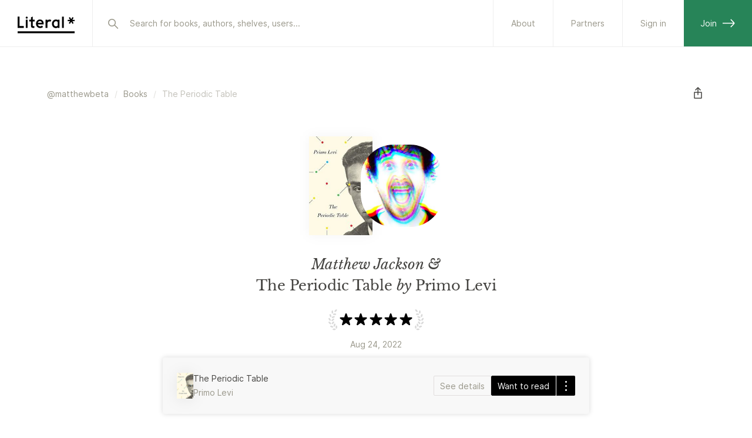

--- FILE ---
content_type: text/html; charset=utf-8
request_url: https://literal.club/matthewbeta/book/the-periodic-table-7uja4
body_size: 18349
content:
<!DOCTYPE html><html><head><meta charSet="utf-8"/><link rel="apple-touch-icon" sizes="180x180" href="/apple-touch-icon.png?v=eEYRRdggA3"/><link rel="icon" type="image/png" sizes="32x32" href="/favicon-32x32.png?v=eEYRRdggA3"/><link rel="icon" type="image/png" sizes="16x16" href="/favicon-16x16.png?v=eEYRRdggA3"/><link rel="manifest" href="/site.webmanifest?v=eEYRRdggA4"/><link rel="mask-icon" href="/safari-pinned-tab.svg?v=eEYRRdggA3" color="#000000"/><link rel="shortcut icon" href="/favicon.ico?v=eEYRRdggA3"/><meta name="apple-mobile-web-app-title" content="Literal"/><meta name="application-name" content="Literal"/><meta name="msapplication-TileColor" content="#ffffff"/><meta name="theme-color" content="#ffffff"/><meta name="mobile-web-app-capable" content="yes"/><meta name="apple-mobile-web-app-capable" content="yes"/><meta name="viewport" content="width=device-width,initial-scale=1,maximum-scale=1,viewport-fit=cover,user-scalable=no"/><meta name="apple-mobile-web-app-status-bar-style" content="white"/><title>The Periodic Table / Matthew Jackson | Literal</title><link rel="canonical" href="https://literal.club/book/the-periodic-table-7uja4"/><meta name="description" property="og:description" content="An extraordinary work in which each of the 21 chapters takes its title and starting point from one of the elements in the periodic table. Mingling fact and fiction, history and anecdote, Levi uses his training as a chemist and his experiences as a prisoner in Auschwitz to illuminate the human condition. &quot;From the Hardcover edition."/><meta property="og:url" content="https://literal.club/book/the-periodic-table-7uja4"/><meta property="og:image" content="https://share-media.literal.club/media/book/the-periodic-table-7uja4?format=landscape"/><meta property="og:title" content="The Periodic Table / Matthew Jackson | Literal"/><meta property="twitter:title" content="The Periodic Table / Matthew Jackson | Literal"/><meta property="twitter:image" content="https://share-media.literal.club/media/book/the-periodic-table-7uja4?format=landscape"/><meta name="twitter:card" content="summary_large_image"/><meta property="og:image:height" content="800"/><meta property="og:image:width" content="1280"/><script type="application/ld+json">{"@context":"https://schema.org","@type":"Review","itemReviewed":{"@type":"Book","@id":"https://literal.club/book/the-periodic-table-7uja4","url":"https://literal.club/book/the-periodic-table-7uja4","name":"The Periodic Table"},"name":"\n      Matthew Jackson&apos;s review of The Periodic Table by Primo Levi\n    ","reviewRating":{"@type":"Rating","ratingValue":5,"worstRating":0,"bestRating":5},"author":{"@type":"Person","@id":"https://literal.club/matthewbeta","url":"https://literal.club/matthewbeta","name":"Matthew Jackson","image":"https://assets.literal.club/user/avatar/cl8lrdqtq004x0i2ya5ld0y12.jpg"}}</script><script type="application/ld+json">{"@context":"https://schema.org","@type":"Review","itemReviewed":{"@type":"Book","@id":"https://literal.club/book/the-periodic-table-7uja4","url":"https://literal.club/book/the-periodic-table-7uja4","name":"The Periodic Table"},"name":"\n      Eleonora Casella&apos;s review of The Periodic Table by Primo Levi\n    ","reviewRating":{"@type":"Rating","ratingValue":3,"worstRating":0,"bestRating":5},"reviewBody":"Le 3 stelle sono dovute al fatto che lo stile di Primo Levi mi piace molto, è semplice, ma affatto banale, e perché trovo che l&apos;ultimo capitolo, Carbonio, sia un capolavoro che cattura occhi e cuore. \nPerò devo ammettere che l&apos;inizio è stato devastante, ho trovato Argon estremamente noioso, poi meglio, fino ad arrivare a Cromo che ho saltato, altrimenti il libro sarebbe ancora nei currently-reading.\nTutto sommato ha carattere, ma la storia di per sé non mi ha entusiasmata.","author":{"@type":"Person","@id":"https://literal.club/elecasella","url":"https://literal.club/elecasella","name":"Eleonora Casella","image":"https://assets.literal.club/user/avatar/ckydhz7wh000i0hvsefvnfxu7.jpeg"}}</script><script type="application/ld+json">{"@context":"https://schema.org","@type":"Review","itemReviewed":{"@type":"Book","@id":"https://literal.club/book/the-periodic-table-7uja4","url":"https://literal.club/book/the-periodic-table-7uja4","name":"The Periodic Table"},"name":"\n      Conor Smith&apos;s review of The Periodic Table by Primo Levi\n    ","reviewRating":{"@type":"Rating","ratingValue":5,"worstRating":0,"bestRating":5},"author":{"@type":"Person","@id":"https://literal.club/conorsmith","url":"https://literal.club/conorsmith","name":"Conor Smith","image":"https://assets.literal.club/user/avatar/clioc7x2a012i0iwoaydr7zjm.jpg"}}</script><script type="application/ld+json">{"@context":"https://schema.org","@type":"Review","itemReviewed":{"@type":"Book","@id":"https://literal.club/book/the-periodic-table-7uja4","url":"https://literal.club/book/the-periodic-table-7uja4","name":"The Periodic Table"},"name":"\n      Crystal L&apos;s review of The Periodic Table by Primo Levi\n    ","reviewRating":{"@type":"Rating","ratingValue":3,"worstRating":0,"bestRating":5},"author":{"@type":"Person","@id":"https://literal.club/umcrystal","url":"https://literal.club/umcrystal","name":"Crystal L","image":"https://assets.literal.club/user/avatar/clhbdhcsu00nm0iy03l5g86lx.jpg"}}</script><script type="application/ld+json">{"@context":"https://schema.org","@type":"Review","itemReviewed":{"@type":"Book","@id":"https://literal.club/book/the-periodic-table-7uja4","url":"https://literal.club/book/the-periodic-table-7uja4","name":"The Periodic Table"},"name":"\n      David McDonagh&apos;s review of The Periodic Table by Primo Levi\n    ","reviewRating":{"@type":"Rating","ratingValue":4,"worstRating":0,"bestRating":5},"author":{"@type":"Person","@id":"https://literal.club/toastisme","url":"https://literal.club/toastisme","name":"David McDonagh","image":"https://assets.literal.club/user/fallback-avatars/avatar_20.jpg"}}</script><script type="application/ld+json">{"@context":"https://schema.org","@type":"Review","itemReviewed":{"@type":"Book","@id":"https://literal.club/book/the-periodic-table-7uja4","url":"https://literal.club/book/the-periodic-table-7uja4","name":"The Periodic Table"},"name":"\n      Gavin&apos;s review of The Periodic Table by Primo Levi\n    ","reviewRating":{"@type":"Rating","ratingValue":4,"worstRating":0,"bestRating":5},"author":{"@type":"Person","@id":"https://literal.club/gl","url":"https://literal.club/gl","name":"Gavin","image":"https://assets.literal.club/user/avatar/clf18f2lv005v0i2096pu49cz.jpg"}}</script><script type="application/ld+json">{"@context":"https://schema.org","@type":"Review","itemReviewed":{"@type":"Book","@id":"https://literal.club/book/the-periodic-table-7uja4","url":"https://literal.club/book/the-periodic-table-7uja4","name":"The Periodic Table"},"name":"\n      Clare B&apos;s review of The Periodic Table by Primo Levi\n    ","reviewRating":{"@type":"Rating","ratingValue":3,"worstRating":0,"bestRating":5},"author":{"@type":"Person","@id":"https://literal.club/hadaly","url":"https://literal.club/hadaly","name":"Clare B","image":"https://assets.literal.club/user/avatar/clcgyi17t02zj0i2y6mieduiw.jpg"}}</script><script type="application/ld+json">{"@context":"https://schema.org","@type":"Review","itemReviewed":{"@type":"Book","@id":"https://literal.club/book/the-periodic-table-7uja4","url":"https://literal.club/book/the-periodic-table-7uja4","name":"The Periodic Table"},"name":"\n      Cal Desmond‐Pearson&apos;s review of The Periodic Table by Primo Levi\n    ","reviewRating":{"@type":"Rating","ratingValue":5,"worstRating":0,"bestRating":5},"author":{"@type":"Person","@id":"https://literal.club/social-hermit","url":"https://literal.club/social-hermit","name":"Cal Desmond‐Pearson","image":"https://assets.literal.club/user/avatar/cl8fk6agu00260i2y55az4omf.jpg"}}</script><script type="application/ld+json">{"@context":"https://schema.org","@type":"Review","itemReviewed":{"@type":"Book","@id":"https://literal.club/book/the-periodic-table-7uja4","url":"https://literal.club/book/the-periodic-table-7uja4","name":"The Periodic Table"},"name":"\n      Matthew Jackson&apos;s review of The Periodic Table by Primo Levi\n    ","reviewRating":{"@type":"Rating","ratingValue":5,"worstRating":0,"bestRating":5},"author":{"@type":"Person","@id":"https://literal.club/matthewbeta","url":"https://literal.club/matthewbeta","name":"Matthew Jackson","image":"https://assets.literal.club/user/avatar/cl8lrdqtq004x0i2ya5ld0y12.jpg"}}</script><script type="application/ld+json">{"@context":"https://schema.org","@type":"Review","itemReviewed":{"@type":"Book","@id":"https://literal.club/book/the-periodic-table-7uja4","url":"https://literal.club/book/the-periodic-table-7uja4","name":"The Periodic Table"},"name":"\n      Lewis Martin&apos;s review of The Periodic Table by Primo Levi\n    ","reviewRating":{"@type":"Rating","ratingValue":4,"worstRating":0,"bestRating":5},"author":{"@type":"Person","@id":"https://literal.club/lewism","url":"https://literal.club/lewism","name":"Lewis Martin","image":"https://assets.literal.club/user/avatar/cl3ndici700110htueflt4if7.jpeg"}}</script><script type="application/ld+json">{"@context":"https://schema.org","@type":"Review","itemReviewed":{"@type":"Book","@id":"https://literal.club/book/the-periodic-table-7uja4","url":"https://literal.club/book/the-periodic-table-7uja4","name":"The Periodic Table"},"name":"\n      Sabine Delorme&apos;s review of The Periodic Table by Primo Levi\n    ","reviewRating":{"@type":"Rating","ratingValue":5,"worstRating":0,"bestRating":5},"author":{"@type":"Person","@id":"https://literal.club/7o9","url":"https://literal.club/7o9","name":"Sabine Delorme","image":"https://assets.literal.club/user/fallback-avatars/avatar_15.jpg"}}</script><script type="application/ld+json">{"@context":"https://schema.org","@type":"Review","itemReviewed":{"@type":"Book","@id":"https://literal.club/book/the-periodic-table-7uja4","url":"https://literal.club/book/the-periodic-table-7uja4","name":"The Periodic Table"},"name":"\n      ChiaraB&apos;s review of The Periodic Table by Primo Levi\n    ","reviewRating":{"@type":"Rating","ratingValue":4,"worstRating":0,"bestRating":5},"author":{"@type":"Person","@id":"https://literal.club/cb","url":"https://literal.club/cb","name":"ChiaraB","image":"https://assets.literal.club/user/fallback-avatars/avatar_12.jpg"}}</script><script type="application/ld+json">{"@context":"https://schema.org","@type":"Review","itemReviewed":{"@type":"Book","@id":"https://literal.club/book/the-periodic-table-7uja4","url":"https://literal.club/book/the-periodic-table-7uja4","name":"The Periodic Table"},"name":"\n      Joshua Line&apos;s review of The Periodic Table by Primo Levi\n    ","reviewRating":{"@type":"Rating","ratingValue":3,"worstRating":0,"bestRating":5},"author":{"@type":"Person","@id":"https://literal.club/fictionjunky","url":"https://literal.club/fictionjunky","name":"Joshua Line","image":"https://assets.literal.club/user/fallback-avatars/avatar_08.jpg"}}</script><script type="application/ld+json">{"@context":"https://schema.org","@type":"Review","itemReviewed":{"@type":"Book","@id":"https://literal.club/book/the-periodic-table-7uja4","url":"https://literal.club/book/the-periodic-table-7uja4","name":"The Periodic Table"},"name":"\n      Amro Gebreel&apos;s review of The Periodic Table by Primo Levi\n    ","reviewRating":{"@type":"Rating","ratingValue":5,"worstRating":0,"bestRating":5},"author":{"@type":"Person","@id":"https://literal.club/amro","url":"https://literal.club/amro","name":"Amro Gebreel","image":"https://assets.literal.club/user/avatar/cktivn8em000u0hxifmxmc5s6.jpeg"}}</script><script type="application/ld+json">{"@context":"https://schema.org","@type":"Review","itemReviewed":{"@type":"Book","@id":"https://literal.club/book/the-periodic-table-7uja4","url":"https://literal.club/book/the-periodic-table-7uja4","name":"The Periodic Table"},"name":"\n      Amro Gebreel&apos;s review of The Periodic Table by Primo Levi\n    ","reviewRating":{"@type":"Rating","ratingValue":5,"worstRating":0,"bestRating":5},"author":{"@type":"Person","@id":"https://literal.club/amro","url":"https://literal.club/amro","name":"Amro Gebreel","image":"https://assets.literal.club/user/avatar/cktivn8em000u0hxifmxmc5s6.jpeg"}}</script><script type="application/ld+json">{"@context":"https://schema.org","@type":"Review","itemReviewed":{"@type":"Book","@id":"https://literal.club/book/the-periodic-table-7uja4","url":"https://literal.club/book/the-periodic-table-7uja4","name":"The Periodic Table"},"name":"\n      Rachel Prudden&apos;s review of The Periodic Table by Primo Levi\n    ","reviewRating":{"@type":"Rating","ratingValue":5,"worstRating":0,"bestRating":5},"author":{"@type":"Person","@id":"https://literal.club/stubborncurias","url":"https://literal.club/stubborncurias","name":"Rachel Prudden","image":"https://assets.literal.club/user/fallback-avatars/avatar_13.jpg"}}</script><script type="application/ld+json">{"@context":"https://schema.org","@type":"Review","itemReviewed":{"@type":"Book","@id":"https://literal.club/book/the-periodic-table-7uja4","url":"https://literal.club/book/the-periodic-table-7uja4","name":"The Periodic Table"},"name":"\n      Damian Bannon&apos;s review of The Periodic Table by Primo Levi\n    ","reviewRating":{"@type":"Rating","ratingValue":5,"worstRating":0,"bestRating":5},"author":{"@type":"Person","@id":"https://literal.club/damianb","url":"https://literal.club/damianb","name":"Damian Bannon","image":"https://assets.literal.club/user/fallback-avatars/avatar_08.jpg"}}</script><script type="application/ld+json">{"@context":"https://schema.org","@type":"Review","itemReviewed":{"@type":"Book","@id":"https://literal.club/book/the-periodic-table-7uja4","url":"https://literal.club/book/the-periodic-table-7uja4","name":"The Periodic Table"},"name":"\n      Ian Mason&apos;s review of The Periodic Table by Primo Levi\n    ","reviewRating":{"@type":"Rating","ratingValue":4,"worstRating":0,"bestRating":5},"author":{"@type":"Person","@id":"https://literal.club/thedimpause","url":"https://literal.club/thedimpause","name":"Ian Mason","image":"https://assets.literal.club/user/avatar/cltimpclg00bv0i2xcv5jcng8.jpg"}}</script><meta name="next-head-count" content="44"/><link rel="preload" href="/fonts/Inter-Regular.woff2" as="font" type="font/woff2"/><link rel="preload" href="/fonts/Inter-SemiBold.woff2" as="font" type="font/woff2"/><link rel="preload" href="/fonts/Inter-Medium.woff2" as="font" type="font/woff2"/><link rel="preload" href="/fonts/libre-baskerville-v9-latin-regular.woff2" as="font" type="font/woff2"/><link rel="preload" href="/fonts/libre-baskerville-v9-latin-700.woff2" as="font" type="font/woff2"/><link rel="preload" href="/fonts/libre-baskerville-v9-latin-italic.woff2" as="font" type="font/woff2"/><script async="" src="https://cdn.nolt.io/widgets.js"></script><link rel="preload" href="/_next/static/css/40beed647569d4fc.css" as="style"/><link rel="stylesheet" href="/_next/static/css/40beed647569d4fc.css" data-n-g=""/><link rel="preload" href="/_next/static/css/ffa1e7d6ed6cd74a.css" as="style"/><link rel="stylesheet" href="/_next/static/css/ffa1e7d6ed6cd74a.css" data-n-p=""/><link rel="preload" href="/_next/static/css/ca0a202874c3388d.css" as="style"/><link rel="stylesheet" href="/_next/static/css/ca0a202874c3388d.css" data-n-p=""/><noscript data-n-css=""></noscript><script defer="" nomodule="" src="/_next/static/chunks/polyfills-c67a75d1b6f99dc8.js"></script><script src="/_next/static/chunks/webpack-09bf836d6aa2deed.js" defer=""></script><script src="/_next/static/chunks/framework-da8f2f2aff8ee407.js" defer=""></script><script src="/_next/static/chunks/main-9b66a3b9fc773418.js" defer=""></script><script src="/_next/static/chunks/pages/_app-4f1ac54e874af916.js" defer=""></script><script src="/_next/static/chunks/c2f04ad0-b37b262a5f3faff6.js" defer=""></script><script src="/_next/static/chunks/0f59865a-9136e68e77963cab.js" defer=""></script><script src="/_next/static/chunks/8276-577c04cd0281d84d.js" defer=""></script><script src="/_next/static/chunks/8166-2d2f1f8ecfd35b16.js" defer=""></script><script src="/_next/static/chunks/9360-b35698e971ad4164.js" defer=""></script><script src="/_next/static/chunks/4134-8469809af4c09b32.js" defer=""></script><script src="/_next/static/chunks/2315-f79ac1ef3dd7896e.js" defer=""></script><script src="/_next/static/chunks/2993-6f9e99920620e6d4.js" defer=""></script><script src="/_next/static/chunks/7095-47c907971f9ab6a3.js" defer=""></script><script src="/_next/static/chunks/8919-4f050eb7fa6e0904.js" defer=""></script><script src="/_next/static/chunks/3337-231c754564c1bc3c.js" defer=""></script><script src="/_next/static/chunks/7-7c7bcd2f41360506.js" defer=""></script><script src="/_next/static/chunks/5656-1629083b88a905cb.js" defer=""></script><script src="/_next/static/chunks/8580-28092314563cab23.js" defer=""></script><script src="/_next/static/chunks/pages/%5Bhandle%5D/book/%5BbookSlug%5D-ec1d77cc2cf661e2.js" defer=""></script><script src="/_next/static/Ow9B4Vq4iLgISD9D-4HMt/_buildManifest.js" defer=""></script><script src="/_next/static/Ow9B4Vq4iLgISD9D-4HMt/_ssgManifest.js" defer=""></script></head><body><div id="__next" data-reactroot=""><div class="Layout_layout__0ob85 darkmode"><div class="MobileTopBar_pushdown__tZBK3"></div><div class="MobileTopBar_container__ZGtdc"><div class="MobileTopBar_buttonLeft__FD_Pp"><button type="button" class="ButtonSimple_button__r1HoE ButtonSimple_basic__arDZF ButtonSimple_normal__EsiOa ButtonSimple_iconOnly__ybUsz"><svg width="24" height="24" viewBox="0 0 24 24" fill="none" xmlns="http://www.w3.org/2000/svg"><path d="M20 11.5L3 11.5M3 11.5L9.11111 5M3 11.5L9.11111 18" stroke="currentColor" stroke-width="1.6" stroke-linecap="round"></path></svg></button></div><div class="MobileTopBar_title__crnZc"><div id="top-bar-center-slot" class="MobileTopBar_buttonSlot__rdsI8"></div></div><div class="MobileTopBar_buttonsRight__3DeYm"><div id="top-bar-button-slot" class="MobileTopBar_buttonSlot__rdsI8"></div></div></div><header id="header-nav" role="header-nav" class="Header_header__V6q_R"><div class="Header_inner__OgyMz"><div class="Header_left___Ej32"><a class="LogoLink_logo__OP_yh" href="/"><svg width="97" height="36" viewBox="0 0 97 36" fill="none" xmlns="http://www.w3.org/2000/svg"><path d="M85.2627 13.9496H89.2037L87.0964 17.398L89.0122 18.5748L91.2016 14.9622L93.3911 18.5748L95.3069 17.398L93.2269 13.9496H97.1132V11.7054H93.1722L95.2795 8.22958L93.3637 7.05273L91.2016 10.638L89.0395 7.05273L87.1237 8.22958L89.2311 11.7054H85.2627V13.9496Z" fill="var(--uiBlack)"></path><path d="M0 31.3162H97.3684V34.6162H0V31.3162Z" fill="var(--uiBlack)"></path><path d="M0 25.4736H10.5642V22.2989H3.17474V6.31575H0V25.4736Z" fill="var(--uiBlack)"></path><path d="M13.9271 25.4736H16.965V11.4589H13.9271V25.4736Z" fill="var(--uiBlack)"></path><path d="M26.1377 25.4736H28.5735V22.4905H27.0409C26.2745 22.4905 25.6724 22.1621 25.6724 21.1494V14.3894H29.0935V11.4063H25.6724V6.23364L22.6619 7.54733V11.4063H19.7609V14.3894H22.6619V22.1073C22.6619 24.4884 24.1672 25.4736 26.1377 25.4736Z" fill="var(--uiBlack)"></path><path d="M38.3412 25.6926C40.4212 25.6926 42.2002 24.9263 43.3223 23.6947L41.3791 21.5326C40.7497 22.2442 39.7097 22.7915 38.2865 22.7915C36.3707 22.7915 34.6191 21.341 34.3728 19.4526H44.3623V18.0568C44.3623 14.3894 41.9539 11.1326 37.8486 11.1326C34.2907 11.1326 31.2802 14.1705 31.2802 18.3579C31.2802 22.7642 34.4002 25.6926 38.3412 25.6926ZM41.297 16.7979H34.3728C34.7012 15.0463 36.1518 13.8968 37.8212 13.8968C39.956 13.8968 41.0781 15.2105 41.297 16.7979Z" fill="var(--uiBlack)"></path><path d="M47.6181 25.4736H50.6286V17.8105C50.9844 15.4568 52.517 14.4715 54.1317 14.4715C54.816 14.4715 55.3907 14.6357 55.856 14.9642L57.2517 12.1726C56.4033 11.5157 55.5823 11.2694 54.3781 11.2694C52.736 11.2694 51.2033 12.0905 50.6286 13.2947V11.4063H47.6181V25.4736Z" fill="var(--uiBlack)"></path><path d="M64.9776 25.7473C66.647 25.7473 67.7418 25.2 68.3165 24.4063V25.4736H71.327V11.4063H68.3165V12.4189C67.6597 11.5705 66.5376 11.16 65.0597 11.16C61.7481 11.16 58.4091 14.0063 58.4091 18.4673C58.4091 22.8736 61.5018 25.7473 64.9776 25.7473ZM65.306 22.8463C63.2533 22.8463 61.4744 21.0947 61.4744 18.4673C61.4744 15.5663 63.4997 14.061 65.2786 14.061C66.7839 14.061 67.7691 14.6905 68.3165 15.5936V21.2042C67.7691 22.2989 66.647 22.8463 65.306 22.8463Z" fill="var(--uiBlack)"></path><path d="M75.5488 25.4736H78.6141V6.31575H75.5488V25.4736Z" fill="var(--uiBlack)"></path><path d="M17.1998 8.01035C17.1998 8.93762 16.4374 9.70005 15.4895 9.70005C14.5622 9.70005 13.7998 8.93762 13.7998 8.01035C13.7998 7.04187 14.5622 6.30005 15.4895 6.30005C16.4374 6.30005 17.1998 7.04187 17.1998 8.01035Z" fill="var(--uiBlack)"></path></svg><svg width="24" height="31" viewBox="0 0 24 31" fill="none" xmlns="http://www.w3.org/2000/svg"><path d="M10.8679 7.6303L14.8901 7.91156L12.4932 11.2806L14.3645 12.6184L16.8568 9.08762L18.8336 12.9309L20.8728 11.8665L18.9961 8.19868L22.9624 8.47603L23.1225 6.18562L19.1004 5.90437L21.4992 2.50742L19.6279 1.16963L17.1654 4.6744L15.2147 0.861031L13.1755 1.92538L15.0782 5.62311L11.0281 5.3399L10.8679 7.6303Z" fill="var(--uiBlack)"></path><path d="M0.688711 19.7525L11.3915 21.2567L11.8436 18.0403L4.35714 16.9882L6.6329 0.795296L3.4165 0.343262L0.688711 19.7525Z" fill="var(--uiBlack)"></path><path d="M23.1817 27.9938L2.3285 30.9245L1.87646 27.7081L22.7297 24.7774L23.1817 27.9938Z" fill="var(--uiBlack)"></path></svg></a></div><div class="Header_search__BzgiU"><div class="Header_searchInner__YMI7n"><div class="SearchBar_container__yFdBH"><form class="SearchInput_container__jnM1t" action=""><span class="SearchInput_icon__loju8"><svg width="24" height="24" viewBox="0 0 24 24" fill="none" stroke="var(--textDiscreet)" xmlns="http://www.w3.org/2000/svg"><circle cx="10.5625" cy="10.5625" r="5.7625" stroke-width="1.6"></circle><line x1="15.4439" y1="15.25" x2="20.3125" y2="20.1186" stroke-width="1.6" stroke-linecap="round"></line></svg></span><input type="search" data-arrow-keys="true" id="searchBox" name="query" class="SearchInput_input__avvbW" autoComplete="off" placeholder="Search for books, authors, shelves..." value=""/></form></div></div></div><div class="Header_right__yV2BD"><a href="/about" class="Header_standaloneButton__RYTgp">About</a><a class="Header_standaloneButton__RYTgp" href="/signin?origin=%252Fmatthewbeta%252Fbook%252Fthe-periodic-table-7uja4">Sign in</a><a class="Header_greenButton__Q44Rp" href="/register">Join<svg width="22" height="15" viewBox="0 0 22 15" fill="none" xmlns="http://www.w3.org/2000/svg"><path d="M0 7.5L20 7.5M20 7.5L13.8889 14M20 7.5L13.8889 1" stroke="currentColor" stroke-width="1.6"></path></svg></a></div></div></header><div class="Header_spacer__WkvwF"></div><div class="Layout_container__d2hr0 Layout_fullContainer__VfWz_"><main class="Layout_content__BI0Br" role="content-area"><div class="BookPageLayout_container__829lK"><div class="BookPageBreadcrumb_container__uHlxv"><span><div class="Breadcrumbs_container__gxCuL"><div><a class="Breadcrumbs_link__WsqYs" href="/matthewbeta">@<!-- -->matthewbeta</a><span class="Breadcrumbs_divider__FEBx0">/</span><a class="Breadcrumbs_link__WsqYs" href="/matthewbeta">Books</a><span class="Breadcrumbs_divider__FEBx0">/</span><span class="Breadcrumbs_text__1h79t">The Periodic Table</span></div></div></span><div><button type="button" class="ButtonSimple_button__r1HoE ButtonSimple_basic__arDZF ButtonSimple_normal__EsiOa ButtonSimple_iconOnly__ybUsz"><svg width="24" height="24" viewBox="0 0 24 24" fill="none" xmlns="http://www.w3.org/2000/svg"><path d="M12 15L12 4" stroke="currentColor" stroke-width="1.6" stroke-linecap="round" stroke-linejoin="round"></path><path d="M8 7L12 3L16 7" stroke="currentColor" stroke-width="1.6" stroke-linecap="round" stroke-linejoin="round"></path><path d="M17.5714 11H6.42857C6.19188 11 6 11.1599 6 11.3571V20.6429C6 20.8401 6.19188 21 6.42857 21H17.5714C17.8081 21 18 20.8401 18 20.6429V11.3571C18 11.1599 17.8081 11 17.5714 11Z" stroke="currentColor" stroke-width="1.6"></path></svg></button></div></div><div></div><div class="BookPageHeaderUser_container__qfyVn"><div class="BookPageHeaderUser_upperPart__CkdX_"><a class="BookPageHeaderUser_cover__mMFNT" href="/book/the-periodic-table-7uja4"><div class="Cover_outer__3pPed"><img src="https://assets.literal.club/2/ckrlwuo6q913169183stwmhtouq.jpg?size=300" loading="lazy" alt="The Periodic Table" class="Cover_image__rYBo_ Cover_assetSize-300__0hwhi" draggable="false"/></div></a><div class="BookPageHeaderUser_avatar__227I1"><a draggable="false" class="Avatar_link__60hR6" href="/matthewbeta"><div class="Avatar_container__QP8HU"><img style="width:140px;height:140px" src="https://assets.literal.club/user/avatar/cl8lrdqtq004x0i2ya5ld0y12.jpg?size=300" alt="Photo of Matthew Jackson" class="Avatar_avatar__Hdmws" loading="eager" width="140" height="140" draggable="false"/></div></a></div></div><h1 class="displayHeader"><i>Matthew Jackson<!-- --> &amp;</i><br/>The Periodic Table<!-- --> <i>by</i> <!-- -->Primo Levi</h1></div><div class="BookPageReviewsByUser_container__4LdIj"><div class="BookPageReviewsByUser_userReview__Vi5MW"><div><div class="ReviewNew_rating__ZzgEK"><div class="Rating_container__eGy80" style="width:165px;height:32px"><span class="Rating_laurelLeft__b4A_k" style="bottom:-6.5px"><svg height="37" viewBox="0 0 18 37" fill="#D9D9D9" xmlns="http://www.w3.org/2000/svg"><ellipse cx="13.4329" cy="3.44427" rx="1.38462" ry="2.76924" transform="rotate(44.5833 13.4329 3.44427)"></ellipse><ellipse cx="10.8483" cy="35.1154" rx="1.38462" ry="2.76924" transform="rotate(-90 10.8483 35.1154)"></ellipse><ellipse cx="14.6546" cy="31.3076" rx="1.38462" ry="2.76924"></ellipse><ellipse cx="6.65884" cy="30.563" rx="1.38462" ry="2.76924" transform="rotate(-73.3933 6.65884 30.563)"></ellipse><ellipse cx="11.3923" cy="28.0016" rx="1.38462" ry="2.76924" transform="rotate(16.6068 11.3923 28.0016)"></ellipse><ellipse cx="3.34999" cy="24.3057" rx="1.38462" ry="2.76924" transform="rotate(-47.0649 3.34999 24.3057)"></ellipse><ellipse cx="8.73042" cy="24.1124" rx="1.38462" ry="2.76924" transform="rotate(42.9351 8.73042 24.1124)"></ellipse><ellipse cx="3.13251" cy="18.2161" rx="1.38462" ry="2.76924" transform="rotate(-35.6235 3.13251 18.2161)"></ellipse><ellipse cx="8.44219" cy="19.0931" rx="1.38462" ry="2.76924" transform="rotate(54.3765 8.44219 19.0931)"></ellipse><ellipse cx="4.47115" cy="11.8252" rx="1.38462" ry="2.76924" transform="rotate(-17.9168 4.47115 11.8252)"></ellipse><ellipse cx="9.26806" cy="14.2763" rx="1.38462" ry="2.76924" transform="rotate(72.0832 9.26806 14.2763)"></ellipse><ellipse cx="7.73033" cy="5.69234" rx="1.38462" ry="2.76924"></ellipse><ellipse cx="11.5384" cy="9.5001" rx="1.38462" ry="2.76924" transform="rotate(90 11.5384 9.5001)"></ellipse></svg></span><span class="Rating_inner__1eVQB" style="width:128px;margin-left:-7px"><span style="width:25.6px;height:32px"><svg width="32" height="32" viewBox="0 0 40 40" xmlns="http://www.w3.org/2000/svg"><path d="M19.3084 7.56332C19.5475 6.82542 20.5915 6.82541 20.8306 7.56332L23.2001 14.8772C23.307 15.2071 23.6143 15.4306 23.9612 15.4306L31.6335 15.4309C32.4079 15.4309 32.7305 16.4213 32.1047 16.8774L25.8936 21.4039C25.6141 21.6076 25.4972 21.9679 25.6037 22.2969L27.975 29.6177C28.2138 30.3551 27.3693 30.9673 26.7428 30.5108L20.5406 25.9914C20.2599 25.7869 19.8791 25.7869 19.5984 25.9914L13.3962 30.5108C12.7697 30.9673 11.9252 30.3551 12.164 29.6177L14.5353 22.2969C14.6418 21.9679 14.5249 21.6076 14.2454 21.4039L8.03433 16.8774C7.40853 16.4213 7.73111 15.4309 8.50548 15.4309L16.1778 15.4306C16.5247 15.4306 16.832 15.2071 16.9389 14.8772L19.3084 7.56332Z" stroke-width="1.6" style="fill:url(#qf8sfiagd)" stroke="var(--uiBlack)"></path><defs><linearGradient y2="0%" x2="100%" y1="0%" x1="0%" id="qf8sfiagd"><stop class="Star_part1__7XYdK" offset="1"></stop><stop class="Star_part2__RVAHK" offset="0"></stop></linearGradient></defs></svg></span><span style="width:25.6px;height:32px"><svg width="32" height="32" viewBox="0 0 40 40" xmlns="http://www.w3.org/2000/svg"><path d="M19.3084 7.56332C19.5475 6.82542 20.5915 6.82541 20.8306 7.56332L23.2001 14.8772C23.307 15.2071 23.6143 15.4306 23.9612 15.4306L31.6335 15.4309C32.4079 15.4309 32.7305 16.4213 32.1047 16.8774L25.8936 21.4039C25.6141 21.6076 25.4972 21.9679 25.6037 22.2969L27.975 29.6177C28.2138 30.3551 27.3693 30.9673 26.7428 30.5108L20.5406 25.9914C20.2599 25.7869 19.8791 25.7869 19.5984 25.9914L13.3962 30.5108C12.7697 30.9673 11.9252 30.3551 12.164 29.6177L14.5353 22.2969C14.6418 21.9679 14.5249 21.6076 14.2454 21.4039L8.03433 16.8774C7.40853 16.4213 7.73111 15.4309 8.50548 15.4309L16.1778 15.4306C16.5247 15.4306 16.832 15.2071 16.9389 14.8772L19.3084 7.56332Z" stroke-width="1.6" style="fill:url(#112qaptqf)" stroke="var(--uiBlack)"></path><defs><linearGradient y2="0%" x2="100%" y1="0%" x1="0%" id="112qaptqf"><stop class="Star_part1__7XYdK" offset="1"></stop><stop class="Star_part2__RVAHK" offset="0"></stop></linearGradient></defs></svg></span><span style="width:25.6px;height:32px"><svg width="32" height="32" viewBox="0 0 40 40" xmlns="http://www.w3.org/2000/svg"><path d="M19.3084 7.56332C19.5475 6.82542 20.5915 6.82541 20.8306 7.56332L23.2001 14.8772C23.307 15.2071 23.6143 15.4306 23.9612 15.4306L31.6335 15.4309C32.4079 15.4309 32.7305 16.4213 32.1047 16.8774L25.8936 21.4039C25.6141 21.6076 25.4972 21.9679 25.6037 22.2969L27.975 29.6177C28.2138 30.3551 27.3693 30.9673 26.7428 30.5108L20.5406 25.9914C20.2599 25.7869 19.8791 25.7869 19.5984 25.9914L13.3962 30.5108C12.7697 30.9673 11.9252 30.3551 12.164 29.6177L14.5353 22.2969C14.6418 21.9679 14.5249 21.6076 14.2454 21.4039L8.03433 16.8774C7.40853 16.4213 7.73111 15.4309 8.50548 15.4309L16.1778 15.4306C16.5247 15.4306 16.832 15.2071 16.9389 14.8772L19.3084 7.56332Z" stroke-width="1.6" style="fill:url(#r2wcj7xn4)" stroke="var(--uiBlack)"></path><defs><linearGradient y2="0%" x2="100%" y1="0%" x1="0%" id="r2wcj7xn4"><stop class="Star_part1__7XYdK" offset="1"></stop><stop class="Star_part2__RVAHK" offset="0"></stop></linearGradient></defs></svg></span><span style="width:25.6px;height:32px"><svg width="32" height="32" viewBox="0 0 40 40" xmlns="http://www.w3.org/2000/svg"><path d="M19.3084 7.56332C19.5475 6.82542 20.5915 6.82541 20.8306 7.56332L23.2001 14.8772C23.307 15.2071 23.6143 15.4306 23.9612 15.4306L31.6335 15.4309C32.4079 15.4309 32.7305 16.4213 32.1047 16.8774L25.8936 21.4039C25.6141 21.6076 25.4972 21.9679 25.6037 22.2969L27.975 29.6177C28.2138 30.3551 27.3693 30.9673 26.7428 30.5108L20.5406 25.9914C20.2599 25.7869 19.8791 25.7869 19.5984 25.9914L13.3962 30.5108C12.7697 30.9673 11.9252 30.3551 12.164 29.6177L14.5353 22.2969C14.6418 21.9679 14.5249 21.6076 14.2454 21.4039L8.03433 16.8774C7.40853 16.4213 7.73111 15.4309 8.50548 15.4309L16.1778 15.4306C16.5247 15.4306 16.832 15.2071 16.9389 14.8772L19.3084 7.56332Z" stroke-width="1.6" style="fill:url(#yp28ttuga)" stroke="var(--uiBlack)"></path><defs><linearGradient y2="0%" x2="100%" y1="0%" x1="0%" id="yp28ttuga"><stop class="Star_part1__7XYdK" offset="1"></stop><stop class="Star_part2__RVAHK" offset="0"></stop></linearGradient></defs></svg></span><span style="width:25.6px;height:32px"><svg width="32" height="32" viewBox="0 0 40 40" xmlns="http://www.w3.org/2000/svg"><path d="M19.3084 7.56332C19.5475 6.82542 20.5915 6.82541 20.8306 7.56332L23.2001 14.8772C23.307 15.2071 23.6143 15.4306 23.9612 15.4306L31.6335 15.4309C32.4079 15.4309 32.7305 16.4213 32.1047 16.8774L25.8936 21.4039C25.6141 21.6076 25.4972 21.9679 25.6037 22.2969L27.975 29.6177C28.2138 30.3551 27.3693 30.9673 26.7428 30.5108L20.5406 25.9914C20.2599 25.7869 19.8791 25.7869 19.5984 25.9914L13.3962 30.5108C12.7697 30.9673 11.9252 30.3551 12.164 29.6177L14.5353 22.2969C14.6418 21.9679 14.5249 21.6076 14.2454 21.4039L8.03433 16.8774C7.40853 16.4213 7.73111 15.4309 8.50548 15.4309L16.1778 15.4306C16.5247 15.4306 16.832 15.2071 16.9389 14.8772L19.3084 7.56332Z" stroke-width="1.6" style="fill:url(#see4nrdsw)" stroke="var(--uiBlack)"></path><defs><linearGradient y2="0%" x2="100%" y1="0%" x1="0%" id="see4nrdsw"><stop class="Star_part1__7XYdK" offset="1"></stop><stop class="Star_part2__RVAHK" offset="0"></stop></linearGradient></defs></svg></span></span><span class="Rating_laurelRight___4vsL" style="bottom:-6.5px"><svg height="37" viewBox="0 0 18 37" fill="#D9D9D9" xmlns="http://www.w3.org/2000/svg"><ellipse rx="1.38462" ry="2.76924" transform="matrix(-0.712231 0.701945 0.701945 0.712231 3.78191 3.44427)"></ellipse><ellipse rx="1.38462" ry="2.76924" transform="matrix(4.37114e-08 -1 -1 -4.37114e-08 6.3665 35.1154)"></ellipse><ellipse rx="1.38462" ry="2.76924" transform="matrix(-1 1.74846e-07 1.74846e-07 1 2.5602 31.3076)"></ellipse><ellipse rx="1.38462" ry="2.76924" transform="matrix(-0.285801 -0.958289 -0.958289 0.285801 10.556 30.563)"></ellipse><ellipse rx="1.38462" ry="2.76924" transform="matrix(-0.958289 0.285801 0.285801 0.958289 5.8225 28.0016)"></ellipse><ellipse rx="1.38462" ry="2.76924" transform="matrix(-0.68117 -0.732125 -0.732125 0.68117 13.8649 24.3057)"></ellipse><ellipse rx="1.38462" ry="2.76924" transform="matrix(-0.732125 0.68117 0.68117 0.732125 8.48443 24.1124)"></ellipse><ellipse rx="1.38462" ry="2.76924" transform="matrix(-0.812862 -0.582456 -0.582456 0.812862 14.0823 18.2161)"></ellipse><ellipse rx="1.38462" ry="2.76924" transform="matrix(-0.582456 0.812862 0.812862 0.582456 8.77266 19.0931)"></ellipse><ellipse rx="1.38462" ry="2.76924" transform="matrix(-0.951504 -0.307635 -0.307635 0.951504 12.7437 11.8252)"></ellipse><ellipse rx="1.38462" ry="2.76924" transform="matrix(-0.307635 0.951504 0.951504 0.307635 7.94678 14.2763)"></ellipse><ellipse rx="1.38462" ry="2.76924" transform="matrix(-1 0 0 1 9.48452 5.69234)"></ellipse><ellipse rx="1.38462" ry="2.76924" transform="matrix(2.18557e-07 1 1 -2.18557e-07 5.67647 9.5001)"></ellipse></svg></span></div><div class="Tooltip_tooltip__x1bIT Tooltip_disableOnNonHoverDevices__JsKo3 Tooltip_gray__OPrlx"><div class="Tooltip_arrow__s60_z"></div><div class="Tooltip_text__Lt3zd">5 stars</div></div></div><div class="ReviewNew_date__lPmqR"><span class="Date_date__Nl3G_">Aug 24, 2022</span></div></div><div><div class="ReactionBar_container__1TqX_"><div class="ReactionBar_mainBar__3o5Hs"><div class="ReactionBar_leftColumn__NMLdn"><button class="ReactionButton_button__RA_u1 ReactionButton_hasIcon__OqRJG ReactionButton_hasText__K98gM" disabled=""><span class="block ReactionButton_iconSize-20__P58Y2 mr-1"><svg width="24" viewBox="0 0 24 24" fill="none" xmlns="http://www.w3.org/2000/svg" class="LikeIcon_likeButton__iPYkR"><mask id="like-button-mask" fill="white"><path fill-rule="evenodd" clip-rule="evenodd" d="M12.5 21C10 21 3 15 3 10C3 6.96243 5.46243 4 8.5 4C10.2434 4 11.6327 4.81119 12.5 6.07673C13.3673 4.81119 14.7566 4 16.5 4C19.5376 4 22 6.96243 22 10C22 15 15 21 12.5 21Z"></path></mask><path class="LikeIcon_inner__2SArO" fill-rule="evenodd" clip-rule="evenodd" d="M12.5 21C10 21 3 15 3 10C3 6.96243 5.46243 4 8.5 4C10.5165 4 11.8389 5.08522 12.5 6.7035C13.1611 5.08522 14.4835 4 16.5 4C19.5376 4 22 6.96243 22 10C22 15 15 21 12.5 21Z" fill="#e14d4d"></path><path class="LikeIcon_outer__78d0V" d="M12.5 6.07673L11.1802 6.98123L12.5 8.90703L13.8198 6.98123L12.5 6.07673ZM12.5 19.4C12.5012 19.4 12.4896 19.4 12.4636 19.3966C12.4378 19.3932 12.4015 19.3868 12.354 19.3754C12.2574 19.3523 12.1305 19.3123 11.9729 19.2487C11.6552 19.1205 11.2644 18.9171 10.8193 18.6341C9.92913 18.0683 8.9155 17.2445 7.96063 16.2606C5.97345 14.2132 4.6 11.8538 4.6 10H1.4C1.4 13.1462 3.52655 16.2868 5.66437 18.4894C6.772 19.6305 7.97712 20.6192 9.10261 21.3347C9.66527 21.6923 10.2315 21.9967 10.7752 22.2161C11.2993 22.4277 11.8988 22.6 12.5 22.6V19.4ZM4.6 10C4.6 7.66289 6.51878 5.6 8.5 5.6V2.4C4.40608 2.4 1.4 6.26198 1.4 10H4.6ZM8.5 5.6C9.69911 5.6 10.6017 6.1371 11.1802 6.98123L13.8198 5.17224C12.6637 3.48528 10.7878 2.4 8.5 2.4V5.6ZM16.5 2.4C14.2122 2.4 12.3363 3.48529 11.1802 5.17224L13.8198 6.98123C14.3983 6.1371 15.3009 5.6 16.5 5.6V2.4ZM23.6 10C23.6 6.26198 20.5939 2.4 16.5 2.4V5.6C18.4812 5.6 20.4 7.66289 20.4 10L23.6 10ZM12.5 22.6C13.1012 22.6 13.7007 22.4277 14.2248 22.2161C14.7685 21.9967 15.3347 21.6923 15.8974 21.3347C17.0229 20.6192 18.228 19.6305 19.3356 18.4894C21.4735 16.2868 23.6 13.1462 23.6 10L20.4 10C20.4 11.8538 19.0265 14.2132 17.0394 16.2606C16.0845 17.2445 15.0709 18.0683 14.1807 18.6341C13.7356 18.9171 13.3448 19.1205 13.0271 19.2487C12.8695 19.3123 12.7426 19.3523 12.646 19.3754C12.5985 19.3868 12.5622 19.3932 12.5364 19.3966C12.5104 19.4 12.4988 19.4 12.5 19.4V22.6Z" fill="black" mask="url(#like-button-mask)"></path></svg></span>Like</button><button class="ReactionButton_button__RA_u1 ReactionButton_hasIcon__OqRJG ReactionButton_hasText__K98gM"><span class="block ReactionButton_iconSize-20__P58Y2 mr-1"><svg width="24" height="24" viewBox="0 0 24 24" fill="none" xmlns="http://www.w3.org/2000/svg"><path d="M4 6C4 5.44772 4.44772 5 5 5H19C19.5523 5 20 5.44772 20 6V16C20 16.5523 19.5523 17 19 17H17.25C16.6977 17 16.25 17.4477 16.25 18V20.4626C16.25 20.6752 16.0016 20.7908 15.839 20.6539L11.7792 17.2351C11.5989 17.0833 11.3707 17 11.135 17H5C4.44772 17 4 16.5523 4 16V6Z" stroke="currentColor" stroke-width="1.6"></path></svg></span>Comment</button></div><div class="ReactionBar_shareButton__FxVp8"></div><div><button class="ReactionButton_button__RA_u1 ReactionButton_hasIcon__OqRJG"><span class="block ReactionButton_iconSize-20__P58Y2"><svg width="24" height="24" viewBox="0 0 24 24" fill="currentColor" xmlns="http://www.w3.org/2000/svg"><circle cx="12" cy="20" r="2" transform="rotate(-90 12 20)"></circle><circle cx="12" cy="12" r="2" transform="rotate(-90 12 12)"></circle><circle cx="12" cy="4" r="2" transform="rotate(-90 12 4)"></circle></svg></span></button></div></div></div></div></div></div><div class="BookPageMomentsByUser_container__shyvx"></div><div class="BookPageAdditionalData_container__Cv68E"><div class="BookPageAdditionalData_tags__doSMo"></div><dl class="BookPageAdditionalData_editionAndReadDates__2PR_F"><dt>Edition</dt><dd class="BookPageAdditionalData_editon__oUl8W"> ISBN <!-- -->9780805210415</dd></dl></div><div class="BookPageLayout_grayContainer__5IJRe"><div id="reviews" class="BookPageReviews_container__zw59Q"><h2 class="sectionHeader BookPageReviews_header__Qcu1H">Reviews</h2><div class="VerticalScrollList_view__Rud_T"><div class="VerticalScrollList_track__Vx7VR VerticalScrollList_containerWidth__ttGg6 VerticalScrollList_mobilePadding__G4MiK" style="gap:var(--size-9)"><div class="BookPageReview_container__r9UU4" draggable="false"><div class="ReviewCardContent_reviewContainer__A90G4"><div class="inline-small-container Inline_container__Ny4tl"><div class="flex items-center justify-between"><div class="Inline_left__DCKJ1"><div class="Avatar_container__QP8HU"><img style="width:40px;height:40px" src="https://assets.literal.club/user/avatar/ckydhz7wh000i0hvsefvnfxu7.jpeg?size=100" alt="Photo of Eleonora Casella" class="Avatar_avatar__Hdmws" loading="lazy" width="40" height="40" draggable="false"/></div></div><div class="Inline_center___oIgS"><span class="Inline_top__kQkBx" style="-webkit-line-clamp:1">Eleonora Casella</span><span class="Inline_bottom__W0BHe" style="-webkit-line-clamp:1">@elecasella</span></div></div></div><div class="ReviewCardContent_content__IiszZ"><div class="ReviewCardContent_varticallyCenterContent__8zF1V"><div class="ReviewCardContent_rating__g2yzz"><div class="Rating_container__eGy80" style="width:165px;height:32px"><span class="Rating_laurelLeft__b4A_k" style="bottom:-6.5px"><svg height="37" viewBox="0 0 18 37" fill="#D9D9D9" xmlns="http://www.w3.org/2000/svg"><ellipse cx="13.4329" cy="3.44427" rx="1.38462" ry="2.76924" transform="rotate(44.5833 13.4329 3.44427)"></ellipse><ellipse cx="10.8483" cy="35.1154" rx="1.38462" ry="2.76924" transform="rotate(-90 10.8483 35.1154)"></ellipse><ellipse cx="14.6546" cy="31.3076" rx="1.38462" ry="2.76924"></ellipse><ellipse cx="6.65884" cy="30.563" rx="1.38462" ry="2.76924" transform="rotate(-73.3933 6.65884 30.563)"></ellipse><ellipse cx="11.3923" cy="28.0016" rx="1.38462" ry="2.76924" transform="rotate(16.6068 11.3923 28.0016)"></ellipse><ellipse cx="3.34999" cy="24.3057" rx="1.38462" ry="2.76924" transform="rotate(-47.0649 3.34999 24.3057)"></ellipse><ellipse cx="8.73042" cy="24.1124" rx="1.38462" ry="2.76924" transform="rotate(42.9351 8.73042 24.1124)"></ellipse><ellipse cx="3.13251" cy="18.2161" rx="1.38462" ry="2.76924" transform="rotate(-35.6235 3.13251 18.2161)"></ellipse><ellipse cx="8.44219" cy="19.0931" rx="1.38462" ry="2.76924" transform="rotate(54.3765 8.44219 19.0931)"></ellipse><ellipse cx="4.47115" cy="11.8252" rx="1.38462" ry="2.76924" transform="rotate(-17.9168 4.47115 11.8252)"></ellipse><ellipse cx="9.26806" cy="14.2763" rx="1.38462" ry="2.76924" transform="rotate(72.0832 9.26806 14.2763)"></ellipse><ellipse cx="7.73033" cy="5.69234" rx="1.38462" ry="2.76924"></ellipse><ellipse cx="11.5384" cy="9.5001" rx="1.38462" ry="2.76924" transform="rotate(90 11.5384 9.5001)"></ellipse></svg></span><span class="Rating_inner__1eVQB" style="width:128px;margin-left:-7px"><span style="width:25.6px;height:32px"><svg width="32" height="32" viewBox="0 0 40 40" xmlns="http://www.w3.org/2000/svg"><path d="M19.3084 7.56332C19.5475 6.82542 20.5915 6.82541 20.8306 7.56332L23.2001 14.8772C23.307 15.2071 23.6143 15.4306 23.9612 15.4306L31.6335 15.4309C32.4079 15.4309 32.7305 16.4213 32.1047 16.8774L25.8936 21.4039C25.6141 21.6076 25.4972 21.9679 25.6037 22.2969L27.975 29.6177C28.2138 30.3551 27.3693 30.9673 26.7428 30.5108L20.5406 25.9914C20.2599 25.7869 19.8791 25.7869 19.5984 25.9914L13.3962 30.5108C12.7697 30.9673 11.9252 30.3551 12.164 29.6177L14.5353 22.2969C14.6418 21.9679 14.5249 21.6076 14.2454 21.4039L8.03433 16.8774C7.40853 16.4213 7.73111 15.4309 8.50548 15.4309L16.1778 15.4306C16.5247 15.4306 16.832 15.2071 16.9389 14.8772L19.3084 7.56332Z" stroke-width="1.6" style="fill:url(#wjeg1f18z)" stroke="var(--uiBlack)"></path><defs><linearGradient y2="0%" x2="100%" y1="0%" x1="0%" id="wjeg1f18z"><stop class="Star_part1__7XYdK" offset="1"></stop><stop class="Star_part2__RVAHK" offset="0"></stop></linearGradient></defs></svg></span><span style="width:25.6px;height:32px"><svg width="32" height="32" viewBox="0 0 40 40" xmlns="http://www.w3.org/2000/svg"><path d="M19.3084 7.56332C19.5475 6.82542 20.5915 6.82541 20.8306 7.56332L23.2001 14.8772C23.307 15.2071 23.6143 15.4306 23.9612 15.4306L31.6335 15.4309C32.4079 15.4309 32.7305 16.4213 32.1047 16.8774L25.8936 21.4039C25.6141 21.6076 25.4972 21.9679 25.6037 22.2969L27.975 29.6177C28.2138 30.3551 27.3693 30.9673 26.7428 30.5108L20.5406 25.9914C20.2599 25.7869 19.8791 25.7869 19.5984 25.9914L13.3962 30.5108C12.7697 30.9673 11.9252 30.3551 12.164 29.6177L14.5353 22.2969C14.6418 21.9679 14.5249 21.6076 14.2454 21.4039L8.03433 16.8774C7.40853 16.4213 7.73111 15.4309 8.50548 15.4309L16.1778 15.4306C16.5247 15.4306 16.832 15.2071 16.9389 14.8772L19.3084 7.56332Z" stroke-width="1.6" style="fill:url(#4i1522scg)" stroke="var(--uiBlack)"></path><defs><linearGradient y2="0%" x2="100%" y1="0%" x1="0%" id="4i1522scg"><stop class="Star_part1__7XYdK" offset="1"></stop><stop class="Star_part2__RVAHK" offset="0"></stop></linearGradient></defs></svg></span><span style="width:25.6px;height:32px"><svg width="32" height="32" viewBox="0 0 40 40" xmlns="http://www.w3.org/2000/svg"><path d="M19.3084 7.56332C19.5475 6.82542 20.5915 6.82541 20.8306 7.56332L23.2001 14.8772C23.307 15.2071 23.6143 15.4306 23.9612 15.4306L31.6335 15.4309C32.4079 15.4309 32.7305 16.4213 32.1047 16.8774L25.8936 21.4039C25.6141 21.6076 25.4972 21.9679 25.6037 22.2969L27.975 29.6177C28.2138 30.3551 27.3693 30.9673 26.7428 30.5108L20.5406 25.9914C20.2599 25.7869 19.8791 25.7869 19.5984 25.9914L13.3962 30.5108C12.7697 30.9673 11.9252 30.3551 12.164 29.6177L14.5353 22.2969C14.6418 21.9679 14.5249 21.6076 14.2454 21.4039L8.03433 16.8774C7.40853 16.4213 7.73111 15.4309 8.50548 15.4309L16.1778 15.4306C16.5247 15.4306 16.832 15.2071 16.9389 14.8772L19.3084 7.56332Z" stroke-width="1.6" style="fill:url(#n9822j8jl)" stroke="var(--uiBlack)"></path><defs><linearGradient y2="0%" x2="100%" y1="0%" x1="0%" id="n9822j8jl"><stop class="Star_part1__7XYdK" offset="1"></stop><stop class="Star_part2__RVAHK" offset="0"></stop></linearGradient></defs></svg></span><span style="width:25.6px;height:32px"><svg width="32" height="32" viewBox="0 0 40 40" xmlns="http://www.w3.org/2000/svg"><path d="M19.3084 7.56332C19.5475 6.82542 20.5915 6.82541 20.8306 7.56332L23.2001 14.8772C23.307 15.2071 23.6143 15.4306 23.9612 15.4306L31.6335 15.4309C32.4079 15.4309 32.7305 16.4213 32.1047 16.8774L25.8936 21.4039C25.6141 21.6076 25.4972 21.9679 25.6037 22.2969L27.975 29.6177C28.2138 30.3551 27.3693 30.9673 26.7428 30.5108L20.5406 25.9914C20.2599 25.7869 19.8791 25.7869 19.5984 25.9914L13.3962 30.5108C12.7697 30.9673 11.9252 30.3551 12.164 29.6177L14.5353 22.2969C14.6418 21.9679 14.5249 21.6076 14.2454 21.4039L8.03433 16.8774C7.40853 16.4213 7.73111 15.4309 8.50548 15.4309L16.1778 15.4306C16.5247 15.4306 16.832 15.2071 16.9389 14.8772L19.3084 7.56332Z" stroke-width="1.6" style="fill:url(#5qtsgly9s)" stroke="var(--uiBlack)"></path><defs><linearGradient y2="0%" x2="100%" y1="0%" x1="0%" id="5qtsgly9s"><stop class="Star_part1__7XYdK" offset="0"></stop><stop class="Star_part2__RVAHK" offset="0"></stop></linearGradient></defs></svg></span><span style="width:25.6px;height:32px"><svg width="32" height="32" viewBox="0 0 40 40" xmlns="http://www.w3.org/2000/svg"><path d="M19.3084 7.56332C19.5475 6.82542 20.5915 6.82541 20.8306 7.56332L23.2001 14.8772C23.307 15.2071 23.6143 15.4306 23.9612 15.4306L31.6335 15.4309C32.4079 15.4309 32.7305 16.4213 32.1047 16.8774L25.8936 21.4039C25.6141 21.6076 25.4972 21.9679 25.6037 22.2969L27.975 29.6177C28.2138 30.3551 27.3693 30.9673 26.7428 30.5108L20.5406 25.9914C20.2599 25.7869 19.8791 25.7869 19.5984 25.9914L13.3962 30.5108C12.7697 30.9673 11.9252 30.3551 12.164 29.6177L14.5353 22.2969C14.6418 21.9679 14.5249 21.6076 14.2454 21.4039L8.03433 16.8774C7.40853 16.4213 7.73111 15.4309 8.50548 15.4309L16.1778 15.4306C16.5247 15.4306 16.832 15.2071 16.9389 14.8772L19.3084 7.56332Z" stroke-width="1.6" style="fill:url(#kj950h27x)" stroke="var(--uiBlack)"></path><defs><linearGradient y2="0%" x2="100%" y1="0%" x1="0%" id="kj950h27x"><stop class="Star_part1__7XYdK" offset="0"></stop><stop class="Star_part2__RVAHK" offset="0"></stop></linearGradient></defs></svg></span></span><span class="Rating_laurelRight___4vsL" style="bottom:-6.5px"><svg height="37" viewBox="0 0 18 37" fill="#D9D9D9" xmlns="http://www.w3.org/2000/svg"><ellipse rx="1.38462" ry="2.76924" transform="matrix(-0.712231 0.701945 0.701945 0.712231 3.78191 3.44427)"></ellipse><ellipse rx="1.38462" ry="2.76924" transform="matrix(4.37114e-08 -1 -1 -4.37114e-08 6.3665 35.1154)"></ellipse><ellipse rx="1.38462" ry="2.76924" transform="matrix(-1 1.74846e-07 1.74846e-07 1 2.5602 31.3076)"></ellipse><ellipse rx="1.38462" ry="2.76924" transform="matrix(-0.285801 -0.958289 -0.958289 0.285801 10.556 30.563)"></ellipse><ellipse rx="1.38462" ry="2.76924" transform="matrix(-0.958289 0.285801 0.285801 0.958289 5.8225 28.0016)"></ellipse><ellipse rx="1.38462" ry="2.76924" transform="matrix(-0.68117 -0.732125 -0.732125 0.68117 13.8649 24.3057)"></ellipse><ellipse rx="1.38462" ry="2.76924" transform="matrix(-0.732125 0.68117 0.68117 0.732125 8.48443 24.1124)"></ellipse><ellipse rx="1.38462" ry="2.76924" transform="matrix(-0.812862 -0.582456 -0.582456 0.812862 14.0823 18.2161)"></ellipse><ellipse rx="1.38462" ry="2.76924" transform="matrix(-0.582456 0.812862 0.812862 0.582456 8.77266 19.0931)"></ellipse><ellipse rx="1.38462" ry="2.76924" transform="matrix(-0.951504 -0.307635 -0.307635 0.951504 12.7437 11.8252)"></ellipse><ellipse rx="1.38462" ry="2.76924" transform="matrix(-0.307635 0.951504 0.951504 0.307635 7.94678 14.2763)"></ellipse><ellipse rx="1.38462" ry="2.76924" transform="matrix(-1 0 0 1 9.48452 5.69234)"></ellipse><ellipse rx="1.38462" ry="2.76924" transform="matrix(2.18557e-07 1 1 -2.18557e-07 5.67647 9.5001)"></ellipse></svg></span></div><div class="Tooltip_tooltip__x1bIT Tooltip_disableOnNonHoverDevices__JsKo3 Tooltip_gray__OPrlx"><div class="Tooltip_arrow__s60_z"></div><div class="Tooltip_text__Lt3zd">3 stars</div></div><div class="ReviewCardContent_date__6DiCw">Oct 23, 2021</div></div><div><div class="Spoiler_container__md6JS"><div class="Spoiler_inner__2XBZu"><div class="body-large mt-4"></div></div></div></div></div></div></div></div><div class="BookPageReview_container__r9UU4" draggable="false"><div class="ReviewCardContent_reviewContainer__A90G4"><div class="inline-small-container Inline_container__Ny4tl"><div class="flex items-center justify-between"><div class="Inline_left__DCKJ1"><div class="Avatar_container__QP8HU"><img style="width:40px;height:40px" src="https://assets.literal.club/user/avatar/clioc7x2a012i0iwoaydr7zjm.jpg?size=100" alt="Photo of Conor Smith" class="Avatar_avatar__Hdmws" loading="lazy" width="40" height="40" draggable="false"/></div></div><div class="Inline_center___oIgS"><span class="Inline_top__kQkBx" style="-webkit-line-clamp:1">Conor Smith</span><span class="Inline_bottom__W0BHe" style="-webkit-line-clamp:1">@conorsmith</span></div></div></div><div class="ReviewCardContent_content__IiszZ"><div class="ReviewCardContent_varticallyCenterContent__8zF1V"><div class="ReviewCardContent_rating__g2yzz"><div class="Rating_container__eGy80" style="width:165px;height:32px"><span class="Rating_laurelLeft__b4A_k" style="bottom:-6.5px"><svg height="37" viewBox="0 0 18 37" fill="#D9D9D9" xmlns="http://www.w3.org/2000/svg"><ellipse cx="13.4329" cy="3.44427" rx="1.38462" ry="2.76924" transform="rotate(44.5833 13.4329 3.44427)"></ellipse><ellipse cx="10.8483" cy="35.1154" rx="1.38462" ry="2.76924" transform="rotate(-90 10.8483 35.1154)"></ellipse><ellipse cx="14.6546" cy="31.3076" rx="1.38462" ry="2.76924"></ellipse><ellipse cx="6.65884" cy="30.563" rx="1.38462" ry="2.76924" transform="rotate(-73.3933 6.65884 30.563)"></ellipse><ellipse cx="11.3923" cy="28.0016" rx="1.38462" ry="2.76924" transform="rotate(16.6068 11.3923 28.0016)"></ellipse><ellipse cx="3.34999" cy="24.3057" rx="1.38462" ry="2.76924" transform="rotate(-47.0649 3.34999 24.3057)"></ellipse><ellipse cx="8.73042" cy="24.1124" rx="1.38462" ry="2.76924" transform="rotate(42.9351 8.73042 24.1124)"></ellipse><ellipse cx="3.13251" cy="18.2161" rx="1.38462" ry="2.76924" transform="rotate(-35.6235 3.13251 18.2161)"></ellipse><ellipse cx="8.44219" cy="19.0931" rx="1.38462" ry="2.76924" transform="rotate(54.3765 8.44219 19.0931)"></ellipse><ellipse cx="4.47115" cy="11.8252" rx="1.38462" ry="2.76924" transform="rotate(-17.9168 4.47115 11.8252)"></ellipse><ellipse cx="9.26806" cy="14.2763" rx="1.38462" ry="2.76924" transform="rotate(72.0832 9.26806 14.2763)"></ellipse><ellipse cx="7.73033" cy="5.69234" rx="1.38462" ry="2.76924"></ellipse><ellipse cx="11.5384" cy="9.5001" rx="1.38462" ry="2.76924" transform="rotate(90 11.5384 9.5001)"></ellipse></svg></span><span class="Rating_inner__1eVQB" style="width:128px;margin-left:-7px"><span style="width:25.6px;height:32px"><svg width="32" height="32" viewBox="0 0 40 40" xmlns="http://www.w3.org/2000/svg"><path d="M19.3084 7.56332C19.5475 6.82542 20.5915 6.82541 20.8306 7.56332L23.2001 14.8772C23.307 15.2071 23.6143 15.4306 23.9612 15.4306L31.6335 15.4309C32.4079 15.4309 32.7305 16.4213 32.1047 16.8774L25.8936 21.4039C25.6141 21.6076 25.4972 21.9679 25.6037 22.2969L27.975 29.6177C28.2138 30.3551 27.3693 30.9673 26.7428 30.5108L20.5406 25.9914C20.2599 25.7869 19.8791 25.7869 19.5984 25.9914L13.3962 30.5108C12.7697 30.9673 11.9252 30.3551 12.164 29.6177L14.5353 22.2969C14.6418 21.9679 14.5249 21.6076 14.2454 21.4039L8.03433 16.8774C7.40853 16.4213 7.73111 15.4309 8.50548 15.4309L16.1778 15.4306C16.5247 15.4306 16.832 15.2071 16.9389 14.8772L19.3084 7.56332Z" stroke-width="1.6" style="fill:url(#19w7mji7j)" stroke="var(--uiBlack)"></path><defs><linearGradient y2="0%" x2="100%" y1="0%" x1="0%" id="19w7mji7j"><stop class="Star_part1__7XYdK" offset="1"></stop><stop class="Star_part2__RVAHK" offset="0"></stop></linearGradient></defs></svg></span><span style="width:25.6px;height:32px"><svg width="32" height="32" viewBox="0 0 40 40" xmlns="http://www.w3.org/2000/svg"><path d="M19.3084 7.56332C19.5475 6.82542 20.5915 6.82541 20.8306 7.56332L23.2001 14.8772C23.307 15.2071 23.6143 15.4306 23.9612 15.4306L31.6335 15.4309C32.4079 15.4309 32.7305 16.4213 32.1047 16.8774L25.8936 21.4039C25.6141 21.6076 25.4972 21.9679 25.6037 22.2969L27.975 29.6177C28.2138 30.3551 27.3693 30.9673 26.7428 30.5108L20.5406 25.9914C20.2599 25.7869 19.8791 25.7869 19.5984 25.9914L13.3962 30.5108C12.7697 30.9673 11.9252 30.3551 12.164 29.6177L14.5353 22.2969C14.6418 21.9679 14.5249 21.6076 14.2454 21.4039L8.03433 16.8774C7.40853 16.4213 7.73111 15.4309 8.50548 15.4309L16.1778 15.4306C16.5247 15.4306 16.832 15.2071 16.9389 14.8772L19.3084 7.56332Z" stroke-width="1.6" style="fill:url(#213nrrvrq)" stroke="var(--uiBlack)"></path><defs><linearGradient y2="0%" x2="100%" y1="0%" x1="0%" id="213nrrvrq"><stop class="Star_part1__7XYdK" offset="1"></stop><stop class="Star_part2__RVAHK" offset="0"></stop></linearGradient></defs></svg></span><span style="width:25.6px;height:32px"><svg width="32" height="32" viewBox="0 0 40 40" xmlns="http://www.w3.org/2000/svg"><path d="M19.3084 7.56332C19.5475 6.82542 20.5915 6.82541 20.8306 7.56332L23.2001 14.8772C23.307 15.2071 23.6143 15.4306 23.9612 15.4306L31.6335 15.4309C32.4079 15.4309 32.7305 16.4213 32.1047 16.8774L25.8936 21.4039C25.6141 21.6076 25.4972 21.9679 25.6037 22.2969L27.975 29.6177C28.2138 30.3551 27.3693 30.9673 26.7428 30.5108L20.5406 25.9914C20.2599 25.7869 19.8791 25.7869 19.5984 25.9914L13.3962 30.5108C12.7697 30.9673 11.9252 30.3551 12.164 29.6177L14.5353 22.2969C14.6418 21.9679 14.5249 21.6076 14.2454 21.4039L8.03433 16.8774C7.40853 16.4213 7.73111 15.4309 8.50548 15.4309L16.1778 15.4306C16.5247 15.4306 16.832 15.2071 16.9389 14.8772L19.3084 7.56332Z" stroke-width="1.6" style="fill:url(#xqmemo4oh)" stroke="var(--uiBlack)"></path><defs><linearGradient y2="0%" x2="100%" y1="0%" x1="0%" id="xqmemo4oh"><stop class="Star_part1__7XYdK" offset="1"></stop><stop class="Star_part2__RVAHK" offset="0"></stop></linearGradient></defs></svg></span><span style="width:25.6px;height:32px"><svg width="32" height="32" viewBox="0 0 40 40" xmlns="http://www.w3.org/2000/svg"><path d="M19.3084 7.56332C19.5475 6.82542 20.5915 6.82541 20.8306 7.56332L23.2001 14.8772C23.307 15.2071 23.6143 15.4306 23.9612 15.4306L31.6335 15.4309C32.4079 15.4309 32.7305 16.4213 32.1047 16.8774L25.8936 21.4039C25.6141 21.6076 25.4972 21.9679 25.6037 22.2969L27.975 29.6177C28.2138 30.3551 27.3693 30.9673 26.7428 30.5108L20.5406 25.9914C20.2599 25.7869 19.8791 25.7869 19.5984 25.9914L13.3962 30.5108C12.7697 30.9673 11.9252 30.3551 12.164 29.6177L14.5353 22.2969C14.6418 21.9679 14.5249 21.6076 14.2454 21.4039L8.03433 16.8774C7.40853 16.4213 7.73111 15.4309 8.50548 15.4309L16.1778 15.4306C16.5247 15.4306 16.832 15.2071 16.9389 14.8772L19.3084 7.56332Z" stroke-width="1.6" style="fill:url(#pfn1a7b6c)" stroke="var(--uiBlack)"></path><defs><linearGradient y2="0%" x2="100%" y1="0%" x1="0%" id="pfn1a7b6c"><stop class="Star_part1__7XYdK" offset="1"></stop><stop class="Star_part2__RVAHK" offset="0"></stop></linearGradient></defs></svg></span><span style="width:25.6px;height:32px"><svg width="32" height="32" viewBox="0 0 40 40" xmlns="http://www.w3.org/2000/svg"><path d="M19.3084 7.56332C19.5475 6.82542 20.5915 6.82541 20.8306 7.56332L23.2001 14.8772C23.307 15.2071 23.6143 15.4306 23.9612 15.4306L31.6335 15.4309C32.4079 15.4309 32.7305 16.4213 32.1047 16.8774L25.8936 21.4039C25.6141 21.6076 25.4972 21.9679 25.6037 22.2969L27.975 29.6177C28.2138 30.3551 27.3693 30.9673 26.7428 30.5108L20.5406 25.9914C20.2599 25.7869 19.8791 25.7869 19.5984 25.9914L13.3962 30.5108C12.7697 30.9673 11.9252 30.3551 12.164 29.6177L14.5353 22.2969C14.6418 21.9679 14.5249 21.6076 14.2454 21.4039L8.03433 16.8774C7.40853 16.4213 7.73111 15.4309 8.50548 15.4309L16.1778 15.4306C16.5247 15.4306 16.832 15.2071 16.9389 14.8772L19.3084 7.56332Z" stroke-width="1.6" style="fill:url(#gl8o8nrz6)" stroke="var(--uiBlack)"></path><defs><linearGradient y2="0%" x2="100%" y1="0%" x1="0%" id="gl8o8nrz6"><stop class="Star_part1__7XYdK" offset="1"></stop><stop class="Star_part2__RVAHK" offset="0"></stop></linearGradient></defs></svg></span></span><span class="Rating_laurelRight___4vsL" style="bottom:-6.5px"><svg height="37" viewBox="0 0 18 37" fill="#D9D9D9" xmlns="http://www.w3.org/2000/svg"><ellipse rx="1.38462" ry="2.76924" transform="matrix(-0.712231 0.701945 0.701945 0.712231 3.78191 3.44427)"></ellipse><ellipse rx="1.38462" ry="2.76924" transform="matrix(4.37114e-08 -1 -1 -4.37114e-08 6.3665 35.1154)"></ellipse><ellipse rx="1.38462" ry="2.76924" transform="matrix(-1 1.74846e-07 1.74846e-07 1 2.5602 31.3076)"></ellipse><ellipse rx="1.38462" ry="2.76924" transform="matrix(-0.285801 -0.958289 -0.958289 0.285801 10.556 30.563)"></ellipse><ellipse rx="1.38462" ry="2.76924" transform="matrix(-0.958289 0.285801 0.285801 0.958289 5.8225 28.0016)"></ellipse><ellipse rx="1.38462" ry="2.76924" transform="matrix(-0.68117 -0.732125 -0.732125 0.68117 13.8649 24.3057)"></ellipse><ellipse rx="1.38462" ry="2.76924" transform="matrix(-0.732125 0.68117 0.68117 0.732125 8.48443 24.1124)"></ellipse><ellipse rx="1.38462" ry="2.76924" transform="matrix(-0.812862 -0.582456 -0.582456 0.812862 14.0823 18.2161)"></ellipse><ellipse rx="1.38462" ry="2.76924" transform="matrix(-0.582456 0.812862 0.812862 0.582456 8.77266 19.0931)"></ellipse><ellipse rx="1.38462" ry="2.76924" transform="matrix(-0.951504 -0.307635 -0.307635 0.951504 12.7437 11.8252)"></ellipse><ellipse rx="1.38462" ry="2.76924" transform="matrix(-0.307635 0.951504 0.951504 0.307635 7.94678 14.2763)"></ellipse><ellipse rx="1.38462" ry="2.76924" transform="matrix(-1 0 0 1 9.48452 5.69234)"></ellipse><ellipse rx="1.38462" ry="2.76924" transform="matrix(2.18557e-07 1 1 -2.18557e-07 5.67647 9.5001)"></ellipse></svg></span></div><div class="Tooltip_tooltip__x1bIT Tooltip_disableOnNonHoverDevices__JsKo3 Tooltip_gray__OPrlx"><div class="Tooltip_arrow__s60_z"></div><div class="Tooltip_text__Lt3zd">5 stars</div></div><div class="ReviewCardContent_date__6DiCw">Jun 9, 2023</div></div><div></div></div></div></div></div><div class="BookPageReview_container__r9UU4" draggable="false"><div class="ReviewCardContent_reviewContainer__A90G4"><div class="inline-small-container Inline_container__Ny4tl"><div class="flex items-center justify-between"><div class="Inline_left__DCKJ1"><div class="Avatar_container__QP8HU"><img style="width:40px;height:40px" src="https://assets.literal.club/user/avatar/clhbdhcsu00nm0iy03l5g86lx.jpg?size=100" alt="Photo of Crystal L" class="Avatar_avatar__Hdmws" loading="lazy" width="40" height="40" draggable="false"/></div></div><div class="Inline_center___oIgS"><span class="Inline_top__kQkBx" style="-webkit-line-clamp:1">Crystal L</span><span class="Inline_bottom__W0BHe" style="-webkit-line-clamp:1">@umcrystal</span></div></div></div><div class="ReviewCardContent_content__IiszZ"><div class="ReviewCardContent_varticallyCenterContent__8zF1V"><div class="ReviewCardContent_rating__g2yzz"><div class="Rating_container__eGy80" style="width:165px;height:32px"><span class="Rating_laurelLeft__b4A_k" style="bottom:-6.5px"><svg height="37" viewBox="0 0 18 37" fill="#D9D9D9" xmlns="http://www.w3.org/2000/svg"><ellipse cx="13.4329" cy="3.44427" rx="1.38462" ry="2.76924" transform="rotate(44.5833 13.4329 3.44427)"></ellipse><ellipse cx="10.8483" cy="35.1154" rx="1.38462" ry="2.76924" transform="rotate(-90 10.8483 35.1154)"></ellipse><ellipse cx="14.6546" cy="31.3076" rx="1.38462" ry="2.76924"></ellipse><ellipse cx="6.65884" cy="30.563" rx="1.38462" ry="2.76924" transform="rotate(-73.3933 6.65884 30.563)"></ellipse><ellipse cx="11.3923" cy="28.0016" rx="1.38462" ry="2.76924" transform="rotate(16.6068 11.3923 28.0016)"></ellipse><ellipse cx="3.34999" cy="24.3057" rx="1.38462" ry="2.76924" transform="rotate(-47.0649 3.34999 24.3057)"></ellipse><ellipse cx="8.73042" cy="24.1124" rx="1.38462" ry="2.76924" transform="rotate(42.9351 8.73042 24.1124)"></ellipse><ellipse cx="3.13251" cy="18.2161" rx="1.38462" ry="2.76924" transform="rotate(-35.6235 3.13251 18.2161)"></ellipse><ellipse cx="8.44219" cy="19.0931" rx="1.38462" ry="2.76924" transform="rotate(54.3765 8.44219 19.0931)"></ellipse><ellipse cx="4.47115" cy="11.8252" rx="1.38462" ry="2.76924" transform="rotate(-17.9168 4.47115 11.8252)"></ellipse><ellipse cx="9.26806" cy="14.2763" rx="1.38462" ry="2.76924" transform="rotate(72.0832 9.26806 14.2763)"></ellipse><ellipse cx="7.73033" cy="5.69234" rx="1.38462" ry="2.76924"></ellipse><ellipse cx="11.5384" cy="9.5001" rx="1.38462" ry="2.76924" transform="rotate(90 11.5384 9.5001)"></ellipse></svg></span><span class="Rating_inner__1eVQB" style="width:128px;margin-left:-7px"><span style="width:25.6px;height:32px"><svg width="32" height="32" viewBox="0 0 40 40" xmlns="http://www.w3.org/2000/svg"><path d="M19.3084 7.56332C19.5475 6.82542 20.5915 6.82541 20.8306 7.56332L23.2001 14.8772C23.307 15.2071 23.6143 15.4306 23.9612 15.4306L31.6335 15.4309C32.4079 15.4309 32.7305 16.4213 32.1047 16.8774L25.8936 21.4039C25.6141 21.6076 25.4972 21.9679 25.6037 22.2969L27.975 29.6177C28.2138 30.3551 27.3693 30.9673 26.7428 30.5108L20.5406 25.9914C20.2599 25.7869 19.8791 25.7869 19.5984 25.9914L13.3962 30.5108C12.7697 30.9673 11.9252 30.3551 12.164 29.6177L14.5353 22.2969C14.6418 21.9679 14.5249 21.6076 14.2454 21.4039L8.03433 16.8774C7.40853 16.4213 7.73111 15.4309 8.50548 15.4309L16.1778 15.4306C16.5247 15.4306 16.832 15.2071 16.9389 14.8772L19.3084 7.56332Z" stroke-width="1.6" style="fill:url(#e57iurofh)" stroke="var(--uiBlack)"></path><defs><linearGradient y2="0%" x2="100%" y1="0%" x1="0%" id="e57iurofh"><stop class="Star_part1__7XYdK" offset="1"></stop><stop class="Star_part2__RVAHK" offset="0"></stop></linearGradient></defs></svg></span><span style="width:25.6px;height:32px"><svg width="32" height="32" viewBox="0 0 40 40" xmlns="http://www.w3.org/2000/svg"><path d="M19.3084 7.56332C19.5475 6.82542 20.5915 6.82541 20.8306 7.56332L23.2001 14.8772C23.307 15.2071 23.6143 15.4306 23.9612 15.4306L31.6335 15.4309C32.4079 15.4309 32.7305 16.4213 32.1047 16.8774L25.8936 21.4039C25.6141 21.6076 25.4972 21.9679 25.6037 22.2969L27.975 29.6177C28.2138 30.3551 27.3693 30.9673 26.7428 30.5108L20.5406 25.9914C20.2599 25.7869 19.8791 25.7869 19.5984 25.9914L13.3962 30.5108C12.7697 30.9673 11.9252 30.3551 12.164 29.6177L14.5353 22.2969C14.6418 21.9679 14.5249 21.6076 14.2454 21.4039L8.03433 16.8774C7.40853 16.4213 7.73111 15.4309 8.50548 15.4309L16.1778 15.4306C16.5247 15.4306 16.832 15.2071 16.9389 14.8772L19.3084 7.56332Z" stroke-width="1.6" style="fill:url(#88pwyhtgq)" stroke="var(--uiBlack)"></path><defs><linearGradient y2="0%" x2="100%" y1="0%" x1="0%" id="88pwyhtgq"><stop class="Star_part1__7XYdK" offset="1"></stop><stop class="Star_part2__RVAHK" offset="0"></stop></linearGradient></defs></svg></span><span style="width:25.6px;height:32px"><svg width="32" height="32" viewBox="0 0 40 40" xmlns="http://www.w3.org/2000/svg"><path d="M19.3084 7.56332C19.5475 6.82542 20.5915 6.82541 20.8306 7.56332L23.2001 14.8772C23.307 15.2071 23.6143 15.4306 23.9612 15.4306L31.6335 15.4309C32.4079 15.4309 32.7305 16.4213 32.1047 16.8774L25.8936 21.4039C25.6141 21.6076 25.4972 21.9679 25.6037 22.2969L27.975 29.6177C28.2138 30.3551 27.3693 30.9673 26.7428 30.5108L20.5406 25.9914C20.2599 25.7869 19.8791 25.7869 19.5984 25.9914L13.3962 30.5108C12.7697 30.9673 11.9252 30.3551 12.164 29.6177L14.5353 22.2969C14.6418 21.9679 14.5249 21.6076 14.2454 21.4039L8.03433 16.8774C7.40853 16.4213 7.73111 15.4309 8.50548 15.4309L16.1778 15.4306C16.5247 15.4306 16.832 15.2071 16.9389 14.8772L19.3084 7.56332Z" stroke-width="1.6" style="fill:url(#x1ikag448)" stroke="var(--uiBlack)"></path><defs><linearGradient y2="0%" x2="100%" y1="0%" x1="0%" id="x1ikag448"><stop class="Star_part1__7XYdK" offset="1"></stop><stop class="Star_part2__RVAHK" offset="0"></stop></linearGradient></defs></svg></span><span style="width:25.6px;height:32px"><svg width="32" height="32" viewBox="0 0 40 40" xmlns="http://www.w3.org/2000/svg"><path d="M19.3084 7.56332C19.5475 6.82542 20.5915 6.82541 20.8306 7.56332L23.2001 14.8772C23.307 15.2071 23.6143 15.4306 23.9612 15.4306L31.6335 15.4309C32.4079 15.4309 32.7305 16.4213 32.1047 16.8774L25.8936 21.4039C25.6141 21.6076 25.4972 21.9679 25.6037 22.2969L27.975 29.6177C28.2138 30.3551 27.3693 30.9673 26.7428 30.5108L20.5406 25.9914C20.2599 25.7869 19.8791 25.7869 19.5984 25.9914L13.3962 30.5108C12.7697 30.9673 11.9252 30.3551 12.164 29.6177L14.5353 22.2969C14.6418 21.9679 14.5249 21.6076 14.2454 21.4039L8.03433 16.8774C7.40853 16.4213 7.73111 15.4309 8.50548 15.4309L16.1778 15.4306C16.5247 15.4306 16.832 15.2071 16.9389 14.8772L19.3084 7.56332Z" stroke-width="1.6" style="fill:url(#ug1pj3rt1)" stroke="var(--uiBlack)"></path><defs><linearGradient y2="0%" x2="100%" y1="0%" x1="0%" id="ug1pj3rt1"><stop class="Star_part1__7XYdK" offset="0"></stop><stop class="Star_part2__RVAHK" offset="0"></stop></linearGradient></defs></svg></span><span style="width:25.6px;height:32px"><svg width="32" height="32" viewBox="0 0 40 40" xmlns="http://www.w3.org/2000/svg"><path d="M19.3084 7.56332C19.5475 6.82542 20.5915 6.82541 20.8306 7.56332L23.2001 14.8772C23.307 15.2071 23.6143 15.4306 23.9612 15.4306L31.6335 15.4309C32.4079 15.4309 32.7305 16.4213 32.1047 16.8774L25.8936 21.4039C25.6141 21.6076 25.4972 21.9679 25.6037 22.2969L27.975 29.6177C28.2138 30.3551 27.3693 30.9673 26.7428 30.5108L20.5406 25.9914C20.2599 25.7869 19.8791 25.7869 19.5984 25.9914L13.3962 30.5108C12.7697 30.9673 11.9252 30.3551 12.164 29.6177L14.5353 22.2969C14.6418 21.9679 14.5249 21.6076 14.2454 21.4039L8.03433 16.8774C7.40853 16.4213 7.73111 15.4309 8.50548 15.4309L16.1778 15.4306C16.5247 15.4306 16.832 15.2071 16.9389 14.8772L19.3084 7.56332Z" stroke-width="1.6" style="fill:url(#qxghslyq0)" stroke="var(--uiBlack)"></path><defs><linearGradient y2="0%" x2="100%" y1="0%" x1="0%" id="qxghslyq0"><stop class="Star_part1__7XYdK" offset="0"></stop><stop class="Star_part2__RVAHK" offset="0"></stop></linearGradient></defs></svg></span></span><span class="Rating_laurelRight___4vsL" style="bottom:-6.5px"><svg height="37" viewBox="0 0 18 37" fill="#D9D9D9" xmlns="http://www.w3.org/2000/svg"><ellipse rx="1.38462" ry="2.76924" transform="matrix(-0.712231 0.701945 0.701945 0.712231 3.78191 3.44427)"></ellipse><ellipse rx="1.38462" ry="2.76924" transform="matrix(4.37114e-08 -1 -1 -4.37114e-08 6.3665 35.1154)"></ellipse><ellipse rx="1.38462" ry="2.76924" transform="matrix(-1 1.74846e-07 1.74846e-07 1 2.5602 31.3076)"></ellipse><ellipse rx="1.38462" ry="2.76924" transform="matrix(-0.285801 -0.958289 -0.958289 0.285801 10.556 30.563)"></ellipse><ellipse rx="1.38462" ry="2.76924" transform="matrix(-0.958289 0.285801 0.285801 0.958289 5.8225 28.0016)"></ellipse><ellipse rx="1.38462" ry="2.76924" transform="matrix(-0.68117 -0.732125 -0.732125 0.68117 13.8649 24.3057)"></ellipse><ellipse rx="1.38462" ry="2.76924" transform="matrix(-0.732125 0.68117 0.68117 0.732125 8.48443 24.1124)"></ellipse><ellipse rx="1.38462" ry="2.76924" transform="matrix(-0.812862 -0.582456 -0.582456 0.812862 14.0823 18.2161)"></ellipse><ellipse rx="1.38462" ry="2.76924" transform="matrix(-0.582456 0.812862 0.812862 0.582456 8.77266 19.0931)"></ellipse><ellipse rx="1.38462" ry="2.76924" transform="matrix(-0.951504 -0.307635 -0.307635 0.951504 12.7437 11.8252)"></ellipse><ellipse rx="1.38462" ry="2.76924" transform="matrix(-0.307635 0.951504 0.951504 0.307635 7.94678 14.2763)"></ellipse><ellipse rx="1.38462" ry="2.76924" transform="matrix(-1 0 0 1 9.48452 5.69234)"></ellipse><ellipse rx="1.38462" ry="2.76924" transform="matrix(2.18557e-07 1 1 -2.18557e-07 5.67647 9.5001)"></ellipse></svg></span></div><div class="Tooltip_tooltip__x1bIT Tooltip_disableOnNonHoverDevices__JsKo3 Tooltip_gray__OPrlx"><div class="Tooltip_arrow__s60_z"></div><div class="Tooltip_text__Lt3zd">3 stars</div></div><div class="ReviewCardContent_date__6DiCw">May 2, 2023</div></div><div></div></div></div></div></div><div class="BookPageReview_container__r9UU4" draggable="false"><div class="ReviewCardContent_reviewContainer__A90G4"><div class="inline-small-container Inline_container__Ny4tl"><div class="flex items-center justify-between"><div class="Inline_left__DCKJ1"><div class="Avatar_container__QP8HU"><img style="width:40px;height:40px" src="https://assets.literal.club/user/fallback-avatars/avatar_20.jpg?size=100" alt="Photo of David McDonagh" class="Avatar_avatar__Hdmws" loading="lazy" width="40" height="40" draggable="false"/></div></div><div class="Inline_center___oIgS"><span class="Inline_top__kQkBx" style="-webkit-line-clamp:1">David McDonagh</span><span class="Inline_bottom__W0BHe" style="-webkit-line-clamp:1">@toastisme</span></div></div></div><div class="ReviewCardContent_content__IiszZ"><div class="ReviewCardContent_varticallyCenterContent__8zF1V"><div class="ReviewCardContent_rating__g2yzz"><div class="Rating_container__eGy80" style="width:165px;height:32px"><span class="Rating_laurelLeft__b4A_k" style="bottom:-6.5px"><svg height="37" viewBox="0 0 18 37" fill="#D9D9D9" xmlns="http://www.w3.org/2000/svg"><ellipse cx="13.4329" cy="3.44427" rx="1.38462" ry="2.76924" transform="rotate(44.5833 13.4329 3.44427)"></ellipse><ellipse cx="10.8483" cy="35.1154" rx="1.38462" ry="2.76924" transform="rotate(-90 10.8483 35.1154)"></ellipse><ellipse cx="14.6546" cy="31.3076" rx="1.38462" ry="2.76924"></ellipse><ellipse cx="6.65884" cy="30.563" rx="1.38462" ry="2.76924" transform="rotate(-73.3933 6.65884 30.563)"></ellipse><ellipse cx="11.3923" cy="28.0016" rx="1.38462" ry="2.76924" transform="rotate(16.6068 11.3923 28.0016)"></ellipse><ellipse cx="3.34999" cy="24.3057" rx="1.38462" ry="2.76924" transform="rotate(-47.0649 3.34999 24.3057)"></ellipse><ellipse cx="8.73042" cy="24.1124" rx="1.38462" ry="2.76924" transform="rotate(42.9351 8.73042 24.1124)"></ellipse><ellipse cx="3.13251" cy="18.2161" rx="1.38462" ry="2.76924" transform="rotate(-35.6235 3.13251 18.2161)"></ellipse><ellipse cx="8.44219" cy="19.0931" rx="1.38462" ry="2.76924" transform="rotate(54.3765 8.44219 19.0931)"></ellipse><ellipse cx="4.47115" cy="11.8252" rx="1.38462" ry="2.76924" transform="rotate(-17.9168 4.47115 11.8252)"></ellipse><ellipse cx="9.26806" cy="14.2763" rx="1.38462" ry="2.76924" transform="rotate(72.0832 9.26806 14.2763)"></ellipse><ellipse cx="7.73033" cy="5.69234" rx="1.38462" ry="2.76924"></ellipse><ellipse cx="11.5384" cy="9.5001" rx="1.38462" ry="2.76924" transform="rotate(90 11.5384 9.5001)"></ellipse></svg></span><span class="Rating_inner__1eVQB" style="width:128px;margin-left:-7px"><span style="width:25.6px;height:32px"><svg width="32" height="32" viewBox="0 0 40 40" xmlns="http://www.w3.org/2000/svg"><path d="M19.3084 7.56332C19.5475 6.82542 20.5915 6.82541 20.8306 7.56332L23.2001 14.8772C23.307 15.2071 23.6143 15.4306 23.9612 15.4306L31.6335 15.4309C32.4079 15.4309 32.7305 16.4213 32.1047 16.8774L25.8936 21.4039C25.6141 21.6076 25.4972 21.9679 25.6037 22.2969L27.975 29.6177C28.2138 30.3551 27.3693 30.9673 26.7428 30.5108L20.5406 25.9914C20.2599 25.7869 19.8791 25.7869 19.5984 25.9914L13.3962 30.5108C12.7697 30.9673 11.9252 30.3551 12.164 29.6177L14.5353 22.2969C14.6418 21.9679 14.5249 21.6076 14.2454 21.4039L8.03433 16.8774C7.40853 16.4213 7.73111 15.4309 8.50548 15.4309L16.1778 15.4306C16.5247 15.4306 16.832 15.2071 16.9389 14.8772L19.3084 7.56332Z" stroke-width="1.6" style="fill:url(#5ev83e8uh)" stroke="var(--uiBlack)"></path><defs><linearGradient y2="0%" x2="100%" y1="0%" x1="0%" id="5ev83e8uh"><stop class="Star_part1__7XYdK" offset="1"></stop><stop class="Star_part2__RVAHK" offset="0"></stop></linearGradient></defs></svg></span><span style="width:25.6px;height:32px"><svg width="32" height="32" viewBox="0 0 40 40" xmlns="http://www.w3.org/2000/svg"><path d="M19.3084 7.56332C19.5475 6.82542 20.5915 6.82541 20.8306 7.56332L23.2001 14.8772C23.307 15.2071 23.6143 15.4306 23.9612 15.4306L31.6335 15.4309C32.4079 15.4309 32.7305 16.4213 32.1047 16.8774L25.8936 21.4039C25.6141 21.6076 25.4972 21.9679 25.6037 22.2969L27.975 29.6177C28.2138 30.3551 27.3693 30.9673 26.7428 30.5108L20.5406 25.9914C20.2599 25.7869 19.8791 25.7869 19.5984 25.9914L13.3962 30.5108C12.7697 30.9673 11.9252 30.3551 12.164 29.6177L14.5353 22.2969C14.6418 21.9679 14.5249 21.6076 14.2454 21.4039L8.03433 16.8774C7.40853 16.4213 7.73111 15.4309 8.50548 15.4309L16.1778 15.4306C16.5247 15.4306 16.832 15.2071 16.9389 14.8772L19.3084 7.56332Z" stroke-width="1.6" style="fill:url(#00qy7p8x1)" stroke="var(--uiBlack)"></path><defs><linearGradient y2="0%" x2="100%" y1="0%" x1="0%" id="00qy7p8x1"><stop class="Star_part1__7XYdK" offset="1"></stop><stop class="Star_part2__RVAHK" offset="0"></stop></linearGradient></defs></svg></span><span style="width:25.6px;height:32px"><svg width="32" height="32" viewBox="0 0 40 40" xmlns="http://www.w3.org/2000/svg"><path d="M19.3084 7.56332C19.5475 6.82542 20.5915 6.82541 20.8306 7.56332L23.2001 14.8772C23.307 15.2071 23.6143 15.4306 23.9612 15.4306L31.6335 15.4309C32.4079 15.4309 32.7305 16.4213 32.1047 16.8774L25.8936 21.4039C25.6141 21.6076 25.4972 21.9679 25.6037 22.2969L27.975 29.6177C28.2138 30.3551 27.3693 30.9673 26.7428 30.5108L20.5406 25.9914C20.2599 25.7869 19.8791 25.7869 19.5984 25.9914L13.3962 30.5108C12.7697 30.9673 11.9252 30.3551 12.164 29.6177L14.5353 22.2969C14.6418 21.9679 14.5249 21.6076 14.2454 21.4039L8.03433 16.8774C7.40853 16.4213 7.73111 15.4309 8.50548 15.4309L16.1778 15.4306C16.5247 15.4306 16.832 15.2071 16.9389 14.8772L19.3084 7.56332Z" stroke-width="1.6" style="fill:url(#g1hyt97c4)" stroke="var(--uiBlack)"></path><defs><linearGradient y2="0%" x2="100%" y1="0%" x1="0%" id="g1hyt97c4"><stop class="Star_part1__7XYdK" offset="1"></stop><stop class="Star_part2__RVAHK" offset="0"></stop></linearGradient></defs></svg></span><span style="width:25.6px;height:32px"><svg width="32" height="32" viewBox="0 0 40 40" xmlns="http://www.w3.org/2000/svg"><path d="M19.3084 7.56332C19.5475 6.82542 20.5915 6.82541 20.8306 7.56332L23.2001 14.8772C23.307 15.2071 23.6143 15.4306 23.9612 15.4306L31.6335 15.4309C32.4079 15.4309 32.7305 16.4213 32.1047 16.8774L25.8936 21.4039C25.6141 21.6076 25.4972 21.9679 25.6037 22.2969L27.975 29.6177C28.2138 30.3551 27.3693 30.9673 26.7428 30.5108L20.5406 25.9914C20.2599 25.7869 19.8791 25.7869 19.5984 25.9914L13.3962 30.5108C12.7697 30.9673 11.9252 30.3551 12.164 29.6177L14.5353 22.2969C14.6418 21.9679 14.5249 21.6076 14.2454 21.4039L8.03433 16.8774C7.40853 16.4213 7.73111 15.4309 8.50548 15.4309L16.1778 15.4306C16.5247 15.4306 16.832 15.2071 16.9389 14.8772L19.3084 7.56332Z" stroke-width="1.6" style="fill:url(#ryjb0n3rw)" stroke="var(--uiBlack)"></path><defs><linearGradient y2="0%" x2="100%" y1="0%" x1="0%" id="ryjb0n3rw"><stop class="Star_part1__7XYdK" offset="1"></stop><stop class="Star_part2__RVAHK" offset="0"></stop></linearGradient></defs></svg></span><span style="width:25.6px;height:32px"><svg width="32" height="32" viewBox="0 0 40 40" xmlns="http://www.w3.org/2000/svg"><path d="M19.3084 7.56332C19.5475 6.82542 20.5915 6.82541 20.8306 7.56332L23.2001 14.8772C23.307 15.2071 23.6143 15.4306 23.9612 15.4306L31.6335 15.4309C32.4079 15.4309 32.7305 16.4213 32.1047 16.8774L25.8936 21.4039C25.6141 21.6076 25.4972 21.9679 25.6037 22.2969L27.975 29.6177C28.2138 30.3551 27.3693 30.9673 26.7428 30.5108L20.5406 25.9914C20.2599 25.7869 19.8791 25.7869 19.5984 25.9914L13.3962 30.5108C12.7697 30.9673 11.9252 30.3551 12.164 29.6177L14.5353 22.2969C14.6418 21.9679 14.5249 21.6076 14.2454 21.4039L8.03433 16.8774C7.40853 16.4213 7.73111 15.4309 8.50548 15.4309L16.1778 15.4306C16.5247 15.4306 16.832 15.2071 16.9389 14.8772L19.3084 7.56332Z" stroke-width="1.6" style="fill:url(#uopbjpmpa)" stroke="var(--uiBlack)"></path><defs><linearGradient y2="0%" x2="100%" y1="0%" x1="0%" id="uopbjpmpa"><stop class="Star_part1__7XYdK" offset="0"></stop><stop class="Star_part2__RVAHK" offset="0"></stop></linearGradient></defs></svg></span></span><span class="Rating_laurelRight___4vsL" style="bottom:-6.5px"><svg height="37" viewBox="0 0 18 37" fill="#D9D9D9" xmlns="http://www.w3.org/2000/svg"><ellipse rx="1.38462" ry="2.76924" transform="matrix(-0.712231 0.701945 0.701945 0.712231 3.78191 3.44427)"></ellipse><ellipse rx="1.38462" ry="2.76924" transform="matrix(4.37114e-08 -1 -1 -4.37114e-08 6.3665 35.1154)"></ellipse><ellipse rx="1.38462" ry="2.76924" transform="matrix(-1 1.74846e-07 1.74846e-07 1 2.5602 31.3076)"></ellipse><ellipse rx="1.38462" ry="2.76924" transform="matrix(-0.285801 -0.958289 -0.958289 0.285801 10.556 30.563)"></ellipse><ellipse rx="1.38462" ry="2.76924" transform="matrix(-0.958289 0.285801 0.285801 0.958289 5.8225 28.0016)"></ellipse><ellipse rx="1.38462" ry="2.76924" transform="matrix(-0.68117 -0.732125 -0.732125 0.68117 13.8649 24.3057)"></ellipse><ellipse rx="1.38462" ry="2.76924" transform="matrix(-0.732125 0.68117 0.68117 0.732125 8.48443 24.1124)"></ellipse><ellipse rx="1.38462" ry="2.76924" transform="matrix(-0.812862 -0.582456 -0.582456 0.812862 14.0823 18.2161)"></ellipse><ellipse rx="1.38462" ry="2.76924" transform="matrix(-0.582456 0.812862 0.812862 0.582456 8.77266 19.0931)"></ellipse><ellipse rx="1.38462" ry="2.76924" transform="matrix(-0.951504 -0.307635 -0.307635 0.951504 12.7437 11.8252)"></ellipse><ellipse rx="1.38462" ry="2.76924" transform="matrix(-0.307635 0.951504 0.951504 0.307635 7.94678 14.2763)"></ellipse><ellipse rx="1.38462" ry="2.76924" transform="matrix(-1 0 0 1 9.48452 5.69234)"></ellipse><ellipse rx="1.38462" ry="2.76924" transform="matrix(2.18557e-07 1 1 -2.18557e-07 5.67647 9.5001)"></ellipse></svg></span></div><div class="Tooltip_tooltip__x1bIT Tooltip_disableOnNonHoverDevices__JsKo3 Tooltip_gray__OPrlx"><div class="Tooltip_arrow__s60_z"></div><div class="Tooltip_text__Lt3zd">4 stars</div></div><div class="ReviewCardContent_date__6DiCw">Apr 3, 2023</div></div><div></div></div></div></div></div><div class="BookPageReview_container__r9UU4" draggable="false"><div class="ReviewCardContent_reviewContainer__A90G4"><div class="inline-small-container Inline_container__Ny4tl"><div class="flex items-center justify-between"><div class="Inline_left__DCKJ1"><div class="Avatar_container__QP8HU"><img style="width:40px;height:40px" src="https://assets.literal.club/user/avatar/clf18f2lv005v0i2096pu49cz.jpg?size=100" alt="Photo of Gavin" class="Avatar_avatar__Hdmws" loading="lazy" width="40" height="40" draggable="false"/></div></div><div class="Inline_center___oIgS"><span class="Inline_top__kQkBx" style="-webkit-line-clamp:1">Gavin</span><span class="Inline_bottom__W0BHe" style="-webkit-line-clamp:1">@gl</span></div></div></div><div class="ReviewCardContent_content__IiszZ"><div class="ReviewCardContent_varticallyCenterContent__8zF1V"><div class="ReviewCardContent_rating__g2yzz"><div class="Rating_container__eGy80" style="width:165px;height:32px"><span class="Rating_laurelLeft__b4A_k" style="bottom:-6.5px"><svg height="37" viewBox="0 0 18 37" fill="#D9D9D9" xmlns="http://www.w3.org/2000/svg"><ellipse cx="13.4329" cy="3.44427" rx="1.38462" ry="2.76924" transform="rotate(44.5833 13.4329 3.44427)"></ellipse><ellipse cx="10.8483" cy="35.1154" rx="1.38462" ry="2.76924" transform="rotate(-90 10.8483 35.1154)"></ellipse><ellipse cx="14.6546" cy="31.3076" rx="1.38462" ry="2.76924"></ellipse><ellipse cx="6.65884" cy="30.563" rx="1.38462" ry="2.76924" transform="rotate(-73.3933 6.65884 30.563)"></ellipse><ellipse cx="11.3923" cy="28.0016" rx="1.38462" ry="2.76924" transform="rotate(16.6068 11.3923 28.0016)"></ellipse><ellipse cx="3.34999" cy="24.3057" rx="1.38462" ry="2.76924" transform="rotate(-47.0649 3.34999 24.3057)"></ellipse><ellipse cx="8.73042" cy="24.1124" rx="1.38462" ry="2.76924" transform="rotate(42.9351 8.73042 24.1124)"></ellipse><ellipse cx="3.13251" cy="18.2161" rx="1.38462" ry="2.76924" transform="rotate(-35.6235 3.13251 18.2161)"></ellipse><ellipse cx="8.44219" cy="19.0931" rx="1.38462" ry="2.76924" transform="rotate(54.3765 8.44219 19.0931)"></ellipse><ellipse cx="4.47115" cy="11.8252" rx="1.38462" ry="2.76924" transform="rotate(-17.9168 4.47115 11.8252)"></ellipse><ellipse cx="9.26806" cy="14.2763" rx="1.38462" ry="2.76924" transform="rotate(72.0832 9.26806 14.2763)"></ellipse><ellipse cx="7.73033" cy="5.69234" rx="1.38462" ry="2.76924"></ellipse><ellipse cx="11.5384" cy="9.5001" rx="1.38462" ry="2.76924" transform="rotate(90 11.5384 9.5001)"></ellipse></svg></span><span class="Rating_inner__1eVQB" style="width:128px;margin-left:-7px"><span style="width:25.6px;height:32px"><svg width="32" height="32" viewBox="0 0 40 40" xmlns="http://www.w3.org/2000/svg"><path d="M19.3084 7.56332C19.5475 6.82542 20.5915 6.82541 20.8306 7.56332L23.2001 14.8772C23.307 15.2071 23.6143 15.4306 23.9612 15.4306L31.6335 15.4309C32.4079 15.4309 32.7305 16.4213 32.1047 16.8774L25.8936 21.4039C25.6141 21.6076 25.4972 21.9679 25.6037 22.2969L27.975 29.6177C28.2138 30.3551 27.3693 30.9673 26.7428 30.5108L20.5406 25.9914C20.2599 25.7869 19.8791 25.7869 19.5984 25.9914L13.3962 30.5108C12.7697 30.9673 11.9252 30.3551 12.164 29.6177L14.5353 22.2969C14.6418 21.9679 14.5249 21.6076 14.2454 21.4039L8.03433 16.8774C7.40853 16.4213 7.73111 15.4309 8.50548 15.4309L16.1778 15.4306C16.5247 15.4306 16.832 15.2071 16.9389 14.8772L19.3084 7.56332Z" stroke-width="1.6" style="fill:url(#2wut2rzvn)" stroke="var(--uiBlack)"></path><defs><linearGradient y2="0%" x2="100%" y1="0%" x1="0%" id="2wut2rzvn"><stop class="Star_part1__7XYdK" offset="1"></stop><stop class="Star_part2__RVAHK" offset="0"></stop></linearGradient></defs></svg></span><span style="width:25.6px;height:32px"><svg width="32" height="32" viewBox="0 0 40 40" xmlns="http://www.w3.org/2000/svg"><path d="M19.3084 7.56332C19.5475 6.82542 20.5915 6.82541 20.8306 7.56332L23.2001 14.8772C23.307 15.2071 23.6143 15.4306 23.9612 15.4306L31.6335 15.4309C32.4079 15.4309 32.7305 16.4213 32.1047 16.8774L25.8936 21.4039C25.6141 21.6076 25.4972 21.9679 25.6037 22.2969L27.975 29.6177C28.2138 30.3551 27.3693 30.9673 26.7428 30.5108L20.5406 25.9914C20.2599 25.7869 19.8791 25.7869 19.5984 25.9914L13.3962 30.5108C12.7697 30.9673 11.9252 30.3551 12.164 29.6177L14.5353 22.2969C14.6418 21.9679 14.5249 21.6076 14.2454 21.4039L8.03433 16.8774C7.40853 16.4213 7.73111 15.4309 8.50548 15.4309L16.1778 15.4306C16.5247 15.4306 16.832 15.2071 16.9389 14.8772L19.3084 7.56332Z" stroke-width="1.6" style="fill:url(#8n94rbl83)" stroke="var(--uiBlack)"></path><defs><linearGradient y2="0%" x2="100%" y1="0%" x1="0%" id="8n94rbl83"><stop class="Star_part1__7XYdK" offset="1"></stop><stop class="Star_part2__RVAHK" offset="0"></stop></linearGradient></defs></svg></span><span style="width:25.6px;height:32px"><svg width="32" height="32" viewBox="0 0 40 40" xmlns="http://www.w3.org/2000/svg"><path d="M19.3084 7.56332C19.5475 6.82542 20.5915 6.82541 20.8306 7.56332L23.2001 14.8772C23.307 15.2071 23.6143 15.4306 23.9612 15.4306L31.6335 15.4309C32.4079 15.4309 32.7305 16.4213 32.1047 16.8774L25.8936 21.4039C25.6141 21.6076 25.4972 21.9679 25.6037 22.2969L27.975 29.6177C28.2138 30.3551 27.3693 30.9673 26.7428 30.5108L20.5406 25.9914C20.2599 25.7869 19.8791 25.7869 19.5984 25.9914L13.3962 30.5108C12.7697 30.9673 11.9252 30.3551 12.164 29.6177L14.5353 22.2969C14.6418 21.9679 14.5249 21.6076 14.2454 21.4039L8.03433 16.8774C7.40853 16.4213 7.73111 15.4309 8.50548 15.4309L16.1778 15.4306C16.5247 15.4306 16.832 15.2071 16.9389 14.8772L19.3084 7.56332Z" stroke-width="1.6" style="fill:url(#pdj01wew9)" stroke="var(--uiBlack)"></path><defs><linearGradient y2="0%" x2="100%" y1="0%" x1="0%" id="pdj01wew9"><stop class="Star_part1__7XYdK" offset="1"></stop><stop class="Star_part2__RVAHK" offset="0"></stop></linearGradient></defs></svg></span><span style="width:25.6px;height:32px"><svg width="32" height="32" viewBox="0 0 40 40" xmlns="http://www.w3.org/2000/svg"><path d="M19.3084 7.56332C19.5475 6.82542 20.5915 6.82541 20.8306 7.56332L23.2001 14.8772C23.307 15.2071 23.6143 15.4306 23.9612 15.4306L31.6335 15.4309C32.4079 15.4309 32.7305 16.4213 32.1047 16.8774L25.8936 21.4039C25.6141 21.6076 25.4972 21.9679 25.6037 22.2969L27.975 29.6177C28.2138 30.3551 27.3693 30.9673 26.7428 30.5108L20.5406 25.9914C20.2599 25.7869 19.8791 25.7869 19.5984 25.9914L13.3962 30.5108C12.7697 30.9673 11.9252 30.3551 12.164 29.6177L14.5353 22.2969C14.6418 21.9679 14.5249 21.6076 14.2454 21.4039L8.03433 16.8774C7.40853 16.4213 7.73111 15.4309 8.50548 15.4309L16.1778 15.4306C16.5247 15.4306 16.832 15.2071 16.9389 14.8772L19.3084 7.56332Z" stroke-width="1.6" style="fill:url(#e0b1cbx94)" stroke="var(--uiBlack)"></path><defs><linearGradient y2="0%" x2="100%" y1="0%" x1="0%" id="e0b1cbx94"><stop class="Star_part1__7XYdK" offset="1"></stop><stop class="Star_part2__RVAHK" offset="0"></stop></linearGradient></defs></svg></span><span style="width:25.6px;height:32px"><svg width="32" height="32" viewBox="0 0 40 40" xmlns="http://www.w3.org/2000/svg"><path d="M19.3084 7.56332C19.5475 6.82542 20.5915 6.82541 20.8306 7.56332L23.2001 14.8772C23.307 15.2071 23.6143 15.4306 23.9612 15.4306L31.6335 15.4309C32.4079 15.4309 32.7305 16.4213 32.1047 16.8774L25.8936 21.4039C25.6141 21.6076 25.4972 21.9679 25.6037 22.2969L27.975 29.6177C28.2138 30.3551 27.3693 30.9673 26.7428 30.5108L20.5406 25.9914C20.2599 25.7869 19.8791 25.7869 19.5984 25.9914L13.3962 30.5108C12.7697 30.9673 11.9252 30.3551 12.164 29.6177L14.5353 22.2969C14.6418 21.9679 14.5249 21.6076 14.2454 21.4039L8.03433 16.8774C7.40853 16.4213 7.73111 15.4309 8.50548 15.4309L16.1778 15.4306C16.5247 15.4306 16.832 15.2071 16.9389 14.8772L19.3084 7.56332Z" stroke-width="1.6" style="fill:url(#6wsx29txo)" stroke="var(--uiBlack)"></path><defs><linearGradient y2="0%" x2="100%" y1="0%" x1="0%" id="6wsx29txo"><stop class="Star_part1__7XYdK" offset="0"></stop><stop class="Star_part2__RVAHK" offset="0"></stop></linearGradient></defs></svg></span></span><span class="Rating_laurelRight___4vsL" style="bottom:-6.5px"><svg height="37" viewBox="0 0 18 37" fill="#D9D9D9" xmlns="http://www.w3.org/2000/svg"><ellipse rx="1.38462" ry="2.76924" transform="matrix(-0.712231 0.701945 0.701945 0.712231 3.78191 3.44427)"></ellipse><ellipse rx="1.38462" ry="2.76924" transform="matrix(4.37114e-08 -1 -1 -4.37114e-08 6.3665 35.1154)"></ellipse><ellipse rx="1.38462" ry="2.76924" transform="matrix(-1 1.74846e-07 1.74846e-07 1 2.5602 31.3076)"></ellipse><ellipse rx="1.38462" ry="2.76924" transform="matrix(-0.285801 -0.958289 -0.958289 0.285801 10.556 30.563)"></ellipse><ellipse rx="1.38462" ry="2.76924" transform="matrix(-0.958289 0.285801 0.285801 0.958289 5.8225 28.0016)"></ellipse><ellipse rx="1.38462" ry="2.76924" transform="matrix(-0.68117 -0.732125 -0.732125 0.68117 13.8649 24.3057)"></ellipse><ellipse rx="1.38462" ry="2.76924" transform="matrix(-0.732125 0.68117 0.68117 0.732125 8.48443 24.1124)"></ellipse><ellipse rx="1.38462" ry="2.76924" transform="matrix(-0.812862 -0.582456 -0.582456 0.812862 14.0823 18.2161)"></ellipse><ellipse rx="1.38462" ry="2.76924" transform="matrix(-0.582456 0.812862 0.812862 0.582456 8.77266 19.0931)"></ellipse><ellipse rx="1.38462" ry="2.76924" transform="matrix(-0.951504 -0.307635 -0.307635 0.951504 12.7437 11.8252)"></ellipse><ellipse rx="1.38462" ry="2.76924" transform="matrix(-0.307635 0.951504 0.951504 0.307635 7.94678 14.2763)"></ellipse><ellipse rx="1.38462" ry="2.76924" transform="matrix(-1 0 0 1 9.48452 5.69234)"></ellipse><ellipse rx="1.38462" ry="2.76924" transform="matrix(2.18557e-07 1 1 -2.18557e-07 5.67647 9.5001)"></ellipse></svg></span></div><div class="Tooltip_tooltip__x1bIT Tooltip_disableOnNonHoverDevices__JsKo3 Tooltip_gray__OPrlx"><div class="Tooltip_arrow__s60_z"></div><div class="Tooltip_text__Lt3zd">4 stars</div></div><div class="ReviewCardContent_date__6DiCw">Mar 9, 2023</div></div><div></div></div></div></div></div><div class="BookPageReview_container__r9UU4" draggable="false"><div class="ReviewCardContent_reviewContainer__A90G4"><div class="inline-small-container Inline_container__Ny4tl"><div class="flex items-center justify-between"><div class="Inline_left__DCKJ1"><div class="Avatar_container__QP8HU"><img style="width:40px;height:40px" src="https://assets.literal.club/user/avatar/clcgyi17t02zj0i2y6mieduiw.jpg?size=100" alt="Photo of Clare B" class="Avatar_avatar__Hdmws" loading="lazy" width="40" height="40" draggable="false"/></div></div><div class="Inline_center___oIgS"><span class="Inline_top__kQkBx" style="-webkit-line-clamp:1">Clare B</span><span class="Inline_bottom__W0BHe" style="-webkit-line-clamp:1">@hadaly</span></div></div></div><div class="ReviewCardContent_content__IiszZ"><div class="ReviewCardContent_varticallyCenterContent__8zF1V"><div class="ReviewCardContent_rating__g2yzz"><div class="Rating_container__eGy80" style="width:165px;height:32px"><span class="Rating_laurelLeft__b4A_k" style="bottom:-6.5px"><svg height="37" viewBox="0 0 18 37" fill="#D9D9D9" xmlns="http://www.w3.org/2000/svg"><ellipse cx="13.4329" cy="3.44427" rx="1.38462" ry="2.76924" transform="rotate(44.5833 13.4329 3.44427)"></ellipse><ellipse cx="10.8483" cy="35.1154" rx="1.38462" ry="2.76924" transform="rotate(-90 10.8483 35.1154)"></ellipse><ellipse cx="14.6546" cy="31.3076" rx="1.38462" ry="2.76924"></ellipse><ellipse cx="6.65884" cy="30.563" rx="1.38462" ry="2.76924" transform="rotate(-73.3933 6.65884 30.563)"></ellipse><ellipse cx="11.3923" cy="28.0016" rx="1.38462" ry="2.76924" transform="rotate(16.6068 11.3923 28.0016)"></ellipse><ellipse cx="3.34999" cy="24.3057" rx="1.38462" ry="2.76924" transform="rotate(-47.0649 3.34999 24.3057)"></ellipse><ellipse cx="8.73042" cy="24.1124" rx="1.38462" ry="2.76924" transform="rotate(42.9351 8.73042 24.1124)"></ellipse><ellipse cx="3.13251" cy="18.2161" rx="1.38462" ry="2.76924" transform="rotate(-35.6235 3.13251 18.2161)"></ellipse><ellipse cx="8.44219" cy="19.0931" rx="1.38462" ry="2.76924" transform="rotate(54.3765 8.44219 19.0931)"></ellipse><ellipse cx="4.47115" cy="11.8252" rx="1.38462" ry="2.76924" transform="rotate(-17.9168 4.47115 11.8252)"></ellipse><ellipse cx="9.26806" cy="14.2763" rx="1.38462" ry="2.76924" transform="rotate(72.0832 9.26806 14.2763)"></ellipse><ellipse cx="7.73033" cy="5.69234" rx="1.38462" ry="2.76924"></ellipse><ellipse cx="11.5384" cy="9.5001" rx="1.38462" ry="2.76924" transform="rotate(90 11.5384 9.5001)"></ellipse></svg></span><span class="Rating_inner__1eVQB" style="width:128px;margin-left:-7px"><span style="width:25.6px;height:32px"><svg width="32" height="32" viewBox="0 0 40 40" xmlns="http://www.w3.org/2000/svg"><path d="M19.3084 7.56332C19.5475 6.82542 20.5915 6.82541 20.8306 7.56332L23.2001 14.8772C23.307 15.2071 23.6143 15.4306 23.9612 15.4306L31.6335 15.4309C32.4079 15.4309 32.7305 16.4213 32.1047 16.8774L25.8936 21.4039C25.6141 21.6076 25.4972 21.9679 25.6037 22.2969L27.975 29.6177C28.2138 30.3551 27.3693 30.9673 26.7428 30.5108L20.5406 25.9914C20.2599 25.7869 19.8791 25.7869 19.5984 25.9914L13.3962 30.5108C12.7697 30.9673 11.9252 30.3551 12.164 29.6177L14.5353 22.2969C14.6418 21.9679 14.5249 21.6076 14.2454 21.4039L8.03433 16.8774C7.40853 16.4213 7.73111 15.4309 8.50548 15.4309L16.1778 15.4306C16.5247 15.4306 16.832 15.2071 16.9389 14.8772L19.3084 7.56332Z" stroke-width="1.6" style="fill:url(#1rzpt96vj)" stroke="var(--uiBlack)"></path><defs><linearGradient y2="0%" x2="100%" y1="0%" x1="0%" id="1rzpt96vj"><stop class="Star_part1__7XYdK" offset="1"></stop><stop class="Star_part2__RVAHK" offset="0"></stop></linearGradient></defs></svg></span><span style="width:25.6px;height:32px"><svg width="32" height="32" viewBox="0 0 40 40" xmlns="http://www.w3.org/2000/svg"><path d="M19.3084 7.56332C19.5475 6.82542 20.5915 6.82541 20.8306 7.56332L23.2001 14.8772C23.307 15.2071 23.6143 15.4306 23.9612 15.4306L31.6335 15.4309C32.4079 15.4309 32.7305 16.4213 32.1047 16.8774L25.8936 21.4039C25.6141 21.6076 25.4972 21.9679 25.6037 22.2969L27.975 29.6177C28.2138 30.3551 27.3693 30.9673 26.7428 30.5108L20.5406 25.9914C20.2599 25.7869 19.8791 25.7869 19.5984 25.9914L13.3962 30.5108C12.7697 30.9673 11.9252 30.3551 12.164 29.6177L14.5353 22.2969C14.6418 21.9679 14.5249 21.6076 14.2454 21.4039L8.03433 16.8774C7.40853 16.4213 7.73111 15.4309 8.50548 15.4309L16.1778 15.4306C16.5247 15.4306 16.832 15.2071 16.9389 14.8772L19.3084 7.56332Z" stroke-width="1.6" style="fill:url(#eyuaib38k)" stroke="var(--uiBlack)"></path><defs><linearGradient y2="0%" x2="100%" y1="0%" x1="0%" id="eyuaib38k"><stop class="Star_part1__7XYdK" offset="1"></stop><stop class="Star_part2__RVAHK" offset="0"></stop></linearGradient></defs></svg></span><span style="width:25.6px;height:32px"><svg width="32" height="32" viewBox="0 0 40 40" xmlns="http://www.w3.org/2000/svg"><path d="M19.3084 7.56332C19.5475 6.82542 20.5915 6.82541 20.8306 7.56332L23.2001 14.8772C23.307 15.2071 23.6143 15.4306 23.9612 15.4306L31.6335 15.4309C32.4079 15.4309 32.7305 16.4213 32.1047 16.8774L25.8936 21.4039C25.6141 21.6076 25.4972 21.9679 25.6037 22.2969L27.975 29.6177C28.2138 30.3551 27.3693 30.9673 26.7428 30.5108L20.5406 25.9914C20.2599 25.7869 19.8791 25.7869 19.5984 25.9914L13.3962 30.5108C12.7697 30.9673 11.9252 30.3551 12.164 29.6177L14.5353 22.2969C14.6418 21.9679 14.5249 21.6076 14.2454 21.4039L8.03433 16.8774C7.40853 16.4213 7.73111 15.4309 8.50548 15.4309L16.1778 15.4306C16.5247 15.4306 16.832 15.2071 16.9389 14.8772L19.3084 7.56332Z" stroke-width="1.6" style="fill:url(#zif60wsty)" stroke="var(--uiBlack)"></path><defs><linearGradient y2="0%" x2="100%" y1="0%" x1="0%" id="zif60wsty"><stop class="Star_part1__7XYdK" offset="1"></stop><stop class="Star_part2__RVAHK" offset="0"></stop></linearGradient></defs></svg></span><span style="width:25.6px;height:32px"><svg width="32" height="32" viewBox="0 0 40 40" xmlns="http://www.w3.org/2000/svg"><path d="M19.3084 7.56332C19.5475 6.82542 20.5915 6.82541 20.8306 7.56332L23.2001 14.8772C23.307 15.2071 23.6143 15.4306 23.9612 15.4306L31.6335 15.4309C32.4079 15.4309 32.7305 16.4213 32.1047 16.8774L25.8936 21.4039C25.6141 21.6076 25.4972 21.9679 25.6037 22.2969L27.975 29.6177C28.2138 30.3551 27.3693 30.9673 26.7428 30.5108L20.5406 25.9914C20.2599 25.7869 19.8791 25.7869 19.5984 25.9914L13.3962 30.5108C12.7697 30.9673 11.9252 30.3551 12.164 29.6177L14.5353 22.2969C14.6418 21.9679 14.5249 21.6076 14.2454 21.4039L8.03433 16.8774C7.40853 16.4213 7.73111 15.4309 8.50548 15.4309L16.1778 15.4306C16.5247 15.4306 16.832 15.2071 16.9389 14.8772L19.3084 7.56332Z" stroke-width="1.6" style="fill:url(#yrz5ixlsy)" stroke="var(--uiBlack)"></path><defs><linearGradient y2="0%" x2="100%" y1="0%" x1="0%" id="yrz5ixlsy"><stop class="Star_part1__7XYdK" offset="0"></stop><stop class="Star_part2__RVAHK" offset="0"></stop></linearGradient></defs></svg></span><span style="width:25.6px;height:32px"><svg width="32" height="32" viewBox="0 0 40 40" xmlns="http://www.w3.org/2000/svg"><path d="M19.3084 7.56332C19.5475 6.82542 20.5915 6.82541 20.8306 7.56332L23.2001 14.8772C23.307 15.2071 23.6143 15.4306 23.9612 15.4306L31.6335 15.4309C32.4079 15.4309 32.7305 16.4213 32.1047 16.8774L25.8936 21.4039C25.6141 21.6076 25.4972 21.9679 25.6037 22.2969L27.975 29.6177C28.2138 30.3551 27.3693 30.9673 26.7428 30.5108L20.5406 25.9914C20.2599 25.7869 19.8791 25.7869 19.5984 25.9914L13.3962 30.5108C12.7697 30.9673 11.9252 30.3551 12.164 29.6177L14.5353 22.2969C14.6418 21.9679 14.5249 21.6076 14.2454 21.4039L8.03433 16.8774C7.40853 16.4213 7.73111 15.4309 8.50548 15.4309L16.1778 15.4306C16.5247 15.4306 16.832 15.2071 16.9389 14.8772L19.3084 7.56332Z" stroke-width="1.6" style="fill:url(#z4ir6b5qk)" stroke="var(--uiBlack)"></path><defs><linearGradient y2="0%" x2="100%" y1="0%" x1="0%" id="z4ir6b5qk"><stop class="Star_part1__7XYdK" offset="0"></stop><stop class="Star_part2__RVAHK" offset="0"></stop></linearGradient></defs></svg></span></span><span class="Rating_laurelRight___4vsL" style="bottom:-6.5px"><svg height="37" viewBox="0 0 18 37" fill="#D9D9D9" xmlns="http://www.w3.org/2000/svg"><ellipse rx="1.38462" ry="2.76924" transform="matrix(-0.712231 0.701945 0.701945 0.712231 3.78191 3.44427)"></ellipse><ellipse rx="1.38462" ry="2.76924" transform="matrix(4.37114e-08 -1 -1 -4.37114e-08 6.3665 35.1154)"></ellipse><ellipse rx="1.38462" ry="2.76924" transform="matrix(-1 1.74846e-07 1.74846e-07 1 2.5602 31.3076)"></ellipse><ellipse rx="1.38462" ry="2.76924" transform="matrix(-0.285801 -0.958289 -0.958289 0.285801 10.556 30.563)"></ellipse><ellipse rx="1.38462" ry="2.76924" transform="matrix(-0.958289 0.285801 0.285801 0.958289 5.8225 28.0016)"></ellipse><ellipse rx="1.38462" ry="2.76924" transform="matrix(-0.68117 -0.732125 -0.732125 0.68117 13.8649 24.3057)"></ellipse><ellipse rx="1.38462" ry="2.76924" transform="matrix(-0.732125 0.68117 0.68117 0.732125 8.48443 24.1124)"></ellipse><ellipse rx="1.38462" ry="2.76924" transform="matrix(-0.812862 -0.582456 -0.582456 0.812862 14.0823 18.2161)"></ellipse><ellipse rx="1.38462" ry="2.76924" transform="matrix(-0.582456 0.812862 0.812862 0.582456 8.77266 19.0931)"></ellipse><ellipse rx="1.38462" ry="2.76924" transform="matrix(-0.951504 -0.307635 -0.307635 0.951504 12.7437 11.8252)"></ellipse><ellipse rx="1.38462" ry="2.76924" transform="matrix(-0.307635 0.951504 0.951504 0.307635 7.94678 14.2763)"></ellipse><ellipse rx="1.38462" ry="2.76924" transform="matrix(-1 0 0 1 9.48452 5.69234)"></ellipse><ellipse rx="1.38462" ry="2.76924" transform="matrix(2.18557e-07 1 1 -2.18557e-07 5.67647 9.5001)"></ellipse></svg></span></div><div class="Tooltip_tooltip__x1bIT Tooltip_disableOnNonHoverDevices__JsKo3 Tooltip_gray__OPrlx"><div class="Tooltip_arrow__s60_z"></div><div class="Tooltip_text__Lt3zd">3 stars</div></div><div class="ReviewCardContent_date__6DiCw">Jan 3, 2023</div></div><div></div></div></div></div></div><div class="BookPageReview_container__r9UU4" draggable="false"><div class="ReviewCardContent_reviewContainer__A90G4"><div class="inline-small-container Inline_container__Ny4tl"><div class="flex items-center justify-between"><div class="Inline_left__DCKJ1"><div class="Avatar_container__QP8HU"><img style="width:40px;height:40px" src="https://assets.literal.club/user/avatar/cl8fk6agu00260i2y55az4omf.jpg?size=100" alt="Photo of Cal Desmond‐Pearson" class="Avatar_avatar__Hdmws" loading="lazy" width="40" height="40" draggable="false"/></div></div><div class="Inline_center___oIgS"><span class="Inline_top__kQkBx" style="-webkit-line-clamp:1">Cal Desmond‐Pearson</span><span class="Inline_bottom__W0BHe" style="-webkit-line-clamp:1">@social-hermit</span></div></div></div><div class="ReviewCardContent_content__IiszZ"><div class="ReviewCardContent_varticallyCenterContent__8zF1V"><div class="ReviewCardContent_rating__g2yzz"><div class="Rating_container__eGy80" style="width:165px;height:32px"><span class="Rating_laurelLeft__b4A_k" style="bottom:-6.5px"><svg height="37" viewBox="0 0 18 37" fill="#D9D9D9" xmlns="http://www.w3.org/2000/svg"><ellipse cx="13.4329" cy="3.44427" rx="1.38462" ry="2.76924" transform="rotate(44.5833 13.4329 3.44427)"></ellipse><ellipse cx="10.8483" cy="35.1154" rx="1.38462" ry="2.76924" transform="rotate(-90 10.8483 35.1154)"></ellipse><ellipse cx="14.6546" cy="31.3076" rx="1.38462" ry="2.76924"></ellipse><ellipse cx="6.65884" cy="30.563" rx="1.38462" ry="2.76924" transform="rotate(-73.3933 6.65884 30.563)"></ellipse><ellipse cx="11.3923" cy="28.0016" rx="1.38462" ry="2.76924" transform="rotate(16.6068 11.3923 28.0016)"></ellipse><ellipse cx="3.34999" cy="24.3057" rx="1.38462" ry="2.76924" transform="rotate(-47.0649 3.34999 24.3057)"></ellipse><ellipse cx="8.73042" cy="24.1124" rx="1.38462" ry="2.76924" transform="rotate(42.9351 8.73042 24.1124)"></ellipse><ellipse cx="3.13251" cy="18.2161" rx="1.38462" ry="2.76924" transform="rotate(-35.6235 3.13251 18.2161)"></ellipse><ellipse cx="8.44219" cy="19.0931" rx="1.38462" ry="2.76924" transform="rotate(54.3765 8.44219 19.0931)"></ellipse><ellipse cx="4.47115" cy="11.8252" rx="1.38462" ry="2.76924" transform="rotate(-17.9168 4.47115 11.8252)"></ellipse><ellipse cx="9.26806" cy="14.2763" rx="1.38462" ry="2.76924" transform="rotate(72.0832 9.26806 14.2763)"></ellipse><ellipse cx="7.73033" cy="5.69234" rx="1.38462" ry="2.76924"></ellipse><ellipse cx="11.5384" cy="9.5001" rx="1.38462" ry="2.76924" transform="rotate(90 11.5384 9.5001)"></ellipse></svg></span><span class="Rating_inner__1eVQB" style="width:128px;margin-left:-7px"><span style="width:25.6px;height:32px"><svg width="32" height="32" viewBox="0 0 40 40" xmlns="http://www.w3.org/2000/svg"><path d="M19.3084 7.56332C19.5475 6.82542 20.5915 6.82541 20.8306 7.56332L23.2001 14.8772C23.307 15.2071 23.6143 15.4306 23.9612 15.4306L31.6335 15.4309C32.4079 15.4309 32.7305 16.4213 32.1047 16.8774L25.8936 21.4039C25.6141 21.6076 25.4972 21.9679 25.6037 22.2969L27.975 29.6177C28.2138 30.3551 27.3693 30.9673 26.7428 30.5108L20.5406 25.9914C20.2599 25.7869 19.8791 25.7869 19.5984 25.9914L13.3962 30.5108C12.7697 30.9673 11.9252 30.3551 12.164 29.6177L14.5353 22.2969C14.6418 21.9679 14.5249 21.6076 14.2454 21.4039L8.03433 16.8774C7.40853 16.4213 7.73111 15.4309 8.50548 15.4309L16.1778 15.4306C16.5247 15.4306 16.832 15.2071 16.9389 14.8772L19.3084 7.56332Z" stroke-width="1.6" style="fill:url(#1bpqyaynz)" stroke="var(--uiBlack)"></path><defs><linearGradient y2="0%" x2="100%" y1="0%" x1="0%" id="1bpqyaynz"><stop class="Star_part1__7XYdK" offset="1"></stop><stop class="Star_part2__RVAHK" offset="0"></stop></linearGradient></defs></svg></span><span style="width:25.6px;height:32px"><svg width="32" height="32" viewBox="0 0 40 40" xmlns="http://www.w3.org/2000/svg"><path d="M19.3084 7.56332C19.5475 6.82542 20.5915 6.82541 20.8306 7.56332L23.2001 14.8772C23.307 15.2071 23.6143 15.4306 23.9612 15.4306L31.6335 15.4309C32.4079 15.4309 32.7305 16.4213 32.1047 16.8774L25.8936 21.4039C25.6141 21.6076 25.4972 21.9679 25.6037 22.2969L27.975 29.6177C28.2138 30.3551 27.3693 30.9673 26.7428 30.5108L20.5406 25.9914C20.2599 25.7869 19.8791 25.7869 19.5984 25.9914L13.3962 30.5108C12.7697 30.9673 11.9252 30.3551 12.164 29.6177L14.5353 22.2969C14.6418 21.9679 14.5249 21.6076 14.2454 21.4039L8.03433 16.8774C7.40853 16.4213 7.73111 15.4309 8.50548 15.4309L16.1778 15.4306C16.5247 15.4306 16.832 15.2071 16.9389 14.8772L19.3084 7.56332Z" stroke-width="1.6" style="fill:url(#cuxv87d12)" stroke="var(--uiBlack)"></path><defs><linearGradient y2="0%" x2="100%" y1="0%" x1="0%" id="cuxv87d12"><stop class="Star_part1__7XYdK" offset="1"></stop><stop class="Star_part2__RVAHK" offset="0"></stop></linearGradient></defs></svg></span><span style="width:25.6px;height:32px"><svg width="32" height="32" viewBox="0 0 40 40" xmlns="http://www.w3.org/2000/svg"><path d="M19.3084 7.56332C19.5475 6.82542 20.5915 6.82541 20.8306 7.56332L23.2001 14.8772C23.307 15.2071 23.6143 15.4306 23.9612 15.4306L31.6335 15.4309C32.4079 15.4309 32.7305 16.4213 32.1047 16.8774L25.8936 21.4039C25.6141 21.6076 25.4972 21.9679 25.6037 22.2969L27.975 29.6177C28.2138 30.3551 27.3693 30.9673 26.7428 30.5108L20.5406 25.9914C20.2599 25.7869 19.8791 25.7869 19.5984 25.9914L13.3962 30.5108C12.7697 30.9673 11.9252 30.3551 12.164 29.6177L14.5353 22.2969C14.6418 21.9679 14.5249 21.6076 14.2454 21.4039L8.03433 16.8774C7.40853 16.4213 7.73111 15.4309 8.50548 15.4309L16.1778 15.4306C16.5247 15.4306 16.832 15.2071 16.9389 14.8772L19.3084 7.56332Z" stroke-width="1.6" style="fill:url(#8xrvtz2lr)" stroke="var(--uiBlack)"></path><defs><linearGradient y2="0%" x2="100%" y1="0%" x1="0%" id="8xrvtz2lr"><stop class="Star_part1__7XYdK" offset="1"></stop><stop class="Star_part2__RVAHK" offset="0"></stop></linearGradient></defs></svg></span><span style="width:25.6px;height:32px"><svg width="32" height="32" viewBox="0 0 40 40" xmlns="http://www.w3.org/2000/svg"><path d="M19.3084 7.56332C19.5475 6.82542 20.5915 6.82541 20.8306 7.56332L23.2001 14.8772C23.307 15.2071 23.6143 15.4306 23.9612 15.4306L31.6335 15.4309C32.4079 15.4309 32.7305 16.4213 32.1047 16.8774L25.8936 21.4039C25.6141 21.6076 25.4972 21.9679 25.6037 22.2969L27.975 29.6177C28.2138 30.3551 27.3693 30.9673 26.7428 30.5108L20.5406 25.9914C20.2599 25.7869 19.8791 25.7869 19.5984 25.9914L13.3962 30.5108C12.7697 30.9673 11.9252 30.3551 12.164 29.6177L14.5353 22.2969C14.6418 21.9679 14.5249 21.6076 14.2454 21.4039L8.03433 16.8774C7.40853 16.4213 7.73111 15.4309 8.50548 15.4309L16.1778 15.4306C16.5247 15.4306 16.832 15.2071 16.9389 14.8772L19.3084 7.56332Z" stroke-width="1.6" style="fill:url(#aenuw3uno)" stroke="var(--uiBlack)"></path><defs><linearGradient y2="0%" x2="100%" y1="0%" x1="0%" id="aenuw3uno"><stop class="Star_part1__7XYdK" offset="1"></stop><stop class="Star_part2__RVAHK" offset="0"></stop></linearGradient></defs></svg></span><span style="width:25.6px;height:32px"><svg width="32" height="32" viewBox="0 0 40 40" xmlns="http://www.w3.org/2000/svg"><path d="M19.3084 7.56332C19.5475 6.82542 20.5915 6.82541 20.8306 7.56332L23.2001 14.8772C23.307 15.2071 23.6143 15.4306 23.9612 15.4306L31.6335 15.4309C32.4079 15.4309 32.7305 16.4213 32.1047 16.8774L25.8936 21.4039C25.6141 21.6076 25.4972 21.9679 25.6037 22.2969L27.975 29.6177C28.2138 30.3551 27.3693 30.9673 26.7428 30.5108L20.5406 25.9914C20.2599 25.7869 19.8791 25.7869 19.5984 25.9914L13.3962 30.5108C12.7697 30.9673 11.9252 30.3551 12.164 29.6177L14.5353 22.2969C14.6418 21.9679 14.5249 21.6076 14.2454 21.4039L8.03433 16.8774C7.40853 16.4213 7.73111 15.4309 8.50548 15.4309L16.1778 15.4306C16.5247 15.4306 16.832 15.2071 16.9389 14.8772L19.3084 7.56332Z" stroke-width="1.6" style="fill:url(#5atcs6s45)" stroke="var(--uiBlack)"></path><defs><linearGradient y2="0%" x2="100%" y1="0%" x1="0%" id="5atcs6s45"><stop class="Star_part1__7XYdK" offset="1"></stop><stop class="Star_part2__RVAHK" offset="0"></stop></linearGradient></defs></svg></span></span><span class="Rating_laurelRight___4vsL" style="bottom:-6.5px"><svg height="37" viewBox="0 0 18 37" fill="#D9D9D9" xmlns="http://www.w3.org/2000/svg"><ellipse rx="1.38462" ry="2.76924" transform="matrix(-0.712231 0.701945 0.701945 0.712231 3.78191 3.44427)"></ellipse><ellipse rx="1.38462" ry="2.76924" transform="matrix(4.37114e-08 -1 -1 -4.37114e-08 6.3665 35.1154)"></ellipse><ellipse rx="1.38462" ry="2.76924" transform="matrix(-1 1.74846e-07 1.74846e-07 1 2.5602 31.3076)"></ellipse><ellipse rx="1.38462" ry="2.76924" transform="matrix(-0.285801 -0.958289 -0.958289 0.285801 10.556 30.563)"></ellipse><ellipse rx="1.38462" ry="2.76924" transform="matrix(-0.958289 0.285801 0.285801 0.958289 5.8225 28.0016)"></ellipse><ellipse rx="1.38462" ry="2.76924" transform="matrix(-0.68117 -0.732125 -0.732125 0.68117 13.8649 24.3057)"></ellipse><ellipse rx="1.38462" ry="2.76924" transform="matrix(-0.732125 0.68117 0.68117 0.732125 8.48443 24.1124)"></ellipse><ellipse rx="1.38462" ry="2.76924" transform="matrix(-0.812862 -0.582456 -0.582456 0.812862 14.0823 18.2161)"></ellipse><ellipse rx="1.38462" ry="2.76924" transform="matrix(-0.582456 0.812862 0.812862 0.582456 8.77266 19.0931)"></ellipse><ellipse rx="1.38462" ry="2.76924" transform="matrix(-0.951504 -0.307635 -0.307635 0.951504 12.7437 11.8252)"></ellipse><ellipse rx="1.38462" ry="2.76924" transform="matrix(-0.307635 0.951504 0.951504 0.307635 7.94678 14.2763)"></ellipse><ellipse rx="1.38462" ry="2.76924" transform="matrix(-1 0 0 1 9.48452 5.69234)"></ellipse><ellipse rx="1.38462" ry="2.76924" transform="matrix(2.18557e-07 1 1 -2.18557e-07 5.67647 9.5001)"></ellipse></svg></span></div><div class="Tooltip_tooltip__x1bIT Tooltip_disableOnNonHoverDevices__JsKo3 Tooltip_gray__OPrlx"><div class="Tooltip_arrow__s60_z"></div><div class="Tooltip_text__Lt3zd">5 stars</div></div><div class="ReviewCardContent_date__6DiCw">Sep 24, 2022</div></div><div></div></div></div></div></div><div class="BookPageReview_container__r9UU4" draggable="false"><div class="ReviewCardContent_reviewContainer__A90G4"><div class="inline-small-container Inline_container__Ny4tl"><div class="flex items-center justify-between"><div class="Inline_left__DCKJ1"><div class="Avatar_container__QP8HU"><img style="width:40px;height:40px" src="https://assets.literal.club/user/avatar/cl8lrdqtq004x0i2ya5ld0y12.jpg?size=100" alt="Photo of Matthew Jackson" class="Avatar_avatar__Hdmws" loading="lazy" width="40" height="40" draggable="false"/></div></div><div class="Inline_center___oIgS"><span class="Inline_top__kQkBx" style="-webkit-line-clamp:1">Matthew Jackson</span><span class="Inline_bottom__W0BHe" style="-webkit-line-clamp:1">@matthewbeta</span></div></div></div><div class="ReviewCardContent_content__IiszZ"><div class="ReviewCardContent_varticallyCenterContent__8zF1V"><div class="ReviewCardContent_rating__g2yzz"><div class="Rating_container__eGy80" style="width:165px;height:32px"><span class="Rating_laurelLeft__b4A_k" style="bottom:-6.5px"><svg height="37" viewBox="0 0 18 37" fill="#D9D9D9" xmlns="http://www.w3.org/2000/svg"><ellipse cx="13.4329" cy="3.44427" rx="1.38462" ry="2.76924" transform="rotate(44.5833 13.4329 3.44427)"></ellipse><ellipse cx="10.8483" cy="35.1154" rx="1.38462" ry="2.76924" transform="rotate(-90 10.8483 35.1154)"></ellipse><ellipse cx="14.6546" cy="31.3076" rx="1.38462" ry="2.76924"></ellipse><ellipse cx="6.65884" cy="30.563" rx="1.38462" ry="2.76924" transform="rotate(-73.3933 6.65884 30.563)"></ellipse><ellipse cx="11.3923" cy="28.0016" rx="1.38462" ry="2.76924" transform="rotate(16.6068 11.3923 28.0016)"></ellipse><ellipse cx="3.34999" cy="24.3057" rx="1.38462" ry="2.76924" transform="rotate(-47.0649 3.34999 24.3057)"></ellipse><ellipse cx="8.73042" cy="24.1124" rx="1.38462" ry="2.76924" transform="rotate(42.9351 8.73042 24.1124)"></ellipse><ellipse cx="3.13251" cy="18.2161" rx="1.38462" ry="2.76924" transform="rotate(-35.6235 3.13251 18.2161)"></ellipse><ellipse cx="8.44219" cy="19.0931" rx="1.38462" ry="2.76924" transform="rotate(54.3765 8.44219 19.0931)"></ellipse><ellipse cx="4.47115" cy="11.8252" rx="1.38462" ry="2.76924" transform="rotate(-17.9168 4.47115 11.8252)"></ellipse><ellipse cx="9.26806" cy="14.2763" rx="1.38462" ry="2.76924" transform="rotate(72.0832 9.26806 14.2763)"></ellipse><ellipse cx="7.73033" cy="5.69234" rx="1.38462" ry="2.76924"></ellipse><ellipse cx="11.5384" cy="9.5001" rx="1.38462" ry="2.76924" transform="rotate(90 11.5384 9.5001)"></ellipse></svg></span><span class="Rating_inner__1eVQB" style="width:128px;margin-left:-7px"><span style="width:25.6px;height:32px"><svg width="32" height="32" viewBox="0 0 40 40" xmlns="http://www.w3.org/2000/svg"><path d="M19.3084 7.56332C19.5475 6.82542 20.5915 6.82541 20.8306 7.56332L23.2001 14.8772C23.307 15.2071 23.6143 15.4306 23.9612 15.4306L31.6335 15.4309C32.4079 15.4309 32.7305 16.4213 32.1047 16.8774L25.8936 21.4039C25.6141 21.6076 25.4972 21.9679 25.6037 22.2969L27.975 29.6177C28.2138 30.3551 27.3693 30.9673 26.7428 30.5108L20.5406 25.9914C20.2599 25.7869 19.8791 25.7869 19.5984 25.9914L13.3962 30.5108C12.7697 30.9673 11.9252 30.3551 12.164 29.6177L14.5353 22.2969C14.6418 21.9679 14.5249 21.6076 14.2454 21.4039L8.03433 16.8774C7.40853 16.4213 7.73111 15.4309 8.50548 15.4309L16.1778 15.4306C16.5247 15.4306 16.832 15.2071 16.9389 14.8772L19.3084 7.56332Z" stroke-width="1.6" style="fill:url(#wqjsfbcn5)" stroke="var(--uiBlack)"></path><defs><linearGradient y2="0%" x2="100%" y1="0%" x1="0%" id="wqjsfbcn5"><stop class="Star_part1__7XYdK" offset="1"></stop><stop class="Star_part2__RVAHK" offset="0"></stop></linearGradient></defs></svg></span><span style="width:25.6px;height:32px"><svg width="32" height="32" viewBox="0 0 40 40" xmlns="http://www.w3.org/2000/svg"><path d="M19.3084 7.56332C19.5475 6.82542 20.5915 6.82541 20.8306 7.56332L23.2001 14.8772C23.307 15.2071 23.6143 15.4306 23.9612 15.4306L31.6335 15.4309C32.4079 15.4309 32.7305 16.4213 32.1047 16.8774L25.8936 21.4039C25.6141 21.6076 25.4972 21.9679 25.6037 22.2969L27.975 29.6177C28.2138 30.3551 27.3693 30.9673 26.7428 30.5108L20.5406 25.9914C20.2599 25.7869 19.8791 25.7869 19.5984 25.9914L13.3962 30.5108C12.7697 30.9673 11.9252 30.3551 12.164 29.6177L14.5353 22.2969C14.6418 21.9679 14.5249 21.6076 14.2454 21.4039L8.03433 16.8774C7.40853 16.4213 7.73111 15.4309 8.50548 15.4309L16.1778 15.4306C16.5247 15.4306 16.832 15.2071 16.9389 14.8772L19.3084 7.56332Z" stroke-width="1.6" style="fill:url(#xjcm1n4q9)" stroke="var(--uiBlack)"></path><defs><linearGradient y2="0%" x2="100%" y1="0%" x1="0%" id="xjcm1n4q9"><stop class="Star_part1__7XYdK" offset="1"></stop><stop class="Star_part2__RVAHK" offset="0"></stop></linearGradient></defs></svg></span><span style="width:25.6px;height:32px"><svg width="32" height="32" viewBox="0 0 40 40" xmlns="http://www.w3.org/2000/svg"><path d="M19.3084 7.56332C19.5475 6.82542 20.5915 6.82541 20.8306 7.56332L23.2001 14.8772C23.307 15.2071 23.6143 15.4306 23.9612 15.4306L31.6335 15.4309C32.4079 15.4309 32.7305 16.4213 32.1047 16.8774L25.8936 21.4039C25.6141 21.6076 25.4972 21.9679 25.6037 22.2969L27.975 29.6177C28.2138 30.3551 27.3693 30.9673 26.7428 30.5108L20.5406 25.9914C20.2599 25.7869 19.8791 25.7869 19.5984 25.9914L13.3962 30.5108C12.7697 30.9673 11.9252 30.3551 12.164 29.6177L14.5353 22.2969C14.6418 21.9679 14.5249 21.6076 14.2454 21.4039L8.03433 16.8774C7.40853 16.4213 7.73111 15.4309 8.50548 15.4309L16.1778 15.4306C16.5247 15.4306 16.832 15.2071 16.9389 14.8772L19.3084 7.56332Z" stroke-width="1.6" style="fill:url(#0dsmyv2uu)" stroke="var(--uiBlack)"></path><defs><linearGradient y2="0%" x2="100%" y1="0%" x1="0%" id="0dsmyv2uu"><stop class="Star_part1__7XYdK" offset="1"></stop><stop class="Star_part2__RVAHK" offset="0"></stop></linearGradient></defs></svg></span><span style="width:25.6px;height:32px"><svg width="32" height="32" viewBox="0 0 40 40" xmlns="http://www.w3.org/2000/svg"><path d="M19.3084 7.56332C19.5475 6.82542 20.5915 6.82541 20.8306 7.56332L23.2001 14.8772C23.307 15.2071 23.6143 15.4306 23.9612 15.4306L31.6335 15.4309C32.4079 15.4309 32.7305 16.4213 32.1047 16.8774L25.8936 21.4039C25.6141 21.6076 25.4972 21.9679 25.6037 22.2969L27.975 29.6177C28.2138 30.3551 27.3693 30.9673 26.7428 30.5108L20.5406 25.9914C20.2599 25.7869 19.8791 25.7869 19.5984 25.9914L13.3962 30.5108C12.7697 30.9673 11.9252 30.3551 12.164 29.6177L14.5353 22.2969C14.6418 21.9679 14.5249 21.6076 14.2454 21.4039L8.03433 16.8774C7.40853 16.4213 7.73111 15.4309 8.50548 15.4309L16.1778 15.4306C16.5247 15.4306 16.832 15.2071 16.9389 14.8772L19.3084 7.56332Z" stroke-width="1.6" style="fill:url(#0vt1h4vsl)" stroke="var(--uiBlack)"></path><defs><linearGradient y2="0%" x2="100%" y1="0%" x1="0%" id="0vt1h4vsl"><stop class="Star_part1__7XYdK" offset="1"></stop><stop class="Star_part2__RVAHK" offset="0"></stop></linearGradient></defs></svg></span><span style="width:25.6px;height:32px"><svg width="32" height="32" viewBox="0 0 40 40" xmlns="http://www.w3.org/2000/svg"><path d="M19.3084 7.56332C19.5475 6.82542 20.5915 6.82541 20.8306 7.56332L23.2001 14.8772C23.307 15.2071 23.6143 15.4306 23.9612 15.4306L31.6335 15.4309C32.4079 15.4309 32.7305 16.4213 32.1047 16.8774L25.8936 21.4039C25.6141 21.6076 25.4972 21.9679 25.6037 22.2969L27.975 29.6177C28.2138 30.3551 27.3693 30.9673 26.7428 30.5108L20.5406 25.9914C20.2599 25.7869 19.8791 25.7869 19.5984 25.9914L13.3962 30.5108C12.7697 30.9673 11.9252 30.3551 12.164 29.6177L14.5353 22.2969C14.6418 21.9679 14.5249 21.6076 14.2454 21.4039L8.03433 16.8774C7.40853 16.4213 7.73111 15.4309 8.50548 15.4309L16.1778 15.4306C16.5247 15.4306 16.832 15.2071 16.9389 14.8772L19.3084 7.56332Z" stroke-width="1.6" style="fill:url(#wz2z6fsvc)" stroke="var(--uiBlack)"></path><defs><linearGradient y2="0%" x2="100%" y1="0%" x1="0%" id="wz2z6fsvc"><stop class="Star_part1__7XYdK" offset="1"></stop><stop class="Star_part2__RVAHK" offset="0"></stop></linearGradient></defs></svg></span></span><span class="Rating_laurelRight___4vsL" style="bottom:-6.5px"><svg height="37" viewBox="0 0 18 37" fill="#D9D9D9" xmlns="http://www.w3.org/2000/svg"><ellipse rx="1.38462" ry="2.76924" transform="matrix(-0.712231 0.701945 0.701945 0.712231 3.78191 3.44427)"></ellipse><ellipse rx="1.38462" ry="2.76924" transform="matrix(4.37114e-08 -1 -1 -4.37114e-08 6.3665 35.1154)"></ellipse><ellipse rx="1.38462" ry="2.76924" transform="matrix(-1 1.74846e-07 1.74846e-07 1 2.5602 31.3076)"></ellipse><ellipse rx="1.38462" ry="2.76924" transform="matrix(-0.285801 -0.958289 -0.958289 0.285801 10.556 30.563)"></ellipse><ellipse rx="1.38462" ry="2.76924" transform="matrix(-0.958289 0.285801 0.285801 0.958289 5.8225 28.0016)"></ellipse><ellipse rx="1.38462" ry="2.76924" transform="matrix(-0.68117 -0.732125 -0.732125 0.68117 13.8649 24.3057)"></ellipse><ellipse rx="1.38462" ry="2.76924" transform="matrix(-0.732125 0.68117 0.68117 0.732125 8.48443 24.1124)"></ellipse><ellipse rx="1.38462" ry="2.76924" transform="matrix(-0.812862 -0.582456 -0.582456 0.812862 14.0823 18.2161)"></ellipse><ellipse rx="1.38462" ry="2.76924" transform="matrix(-0.582456 0.812862 0.812862 0.582456 8.77266 19.0931)"></ellipse><ellipse rx="1.38462" ry="2.76924" transform="matrix(-0.951504 -0.307635 -0.307635 0.951504 12.7437 11.8252)"></ellipse><ellipse rx="1.38462" ry="2.76924" transform="matrix(-0.307635 0.951504 0.951504 0.307635 7.94678 14.2763)"></ellipse><ellipse rx="1.38462" ry="2.76924" transform="matrix(-1 0 0 1 9.48452 5.69234)"></ellipse><ellipse rx="1.38462" ry="2.76924" transform="matrix(2.18557e-07 1 1 -2.18557e-07 5.67647 9.5001)"></ellipse></svg></span></div><div class="Tooltip_tooltip__x1bIT Tooltip_disableOnNonHoverDevices__JsKo3 Tooltip_gray__OPrlx"><div class="Tooltip_arrow__s60_z"></div><div class="Tooltip_text__Lt3zd">5 stars</div></div><div class="ReviewCardContent_date__6DiCw">Aug 24, 2022</div></div><div></div></div></div></div></div><div class="BookPageReview_container__r9UU4" draggable="false"><div class="ReviewCardContent_reviewContainer__A90G4"><div class="inline-small-container Inline_container__Ny4tl"><div class="flex items-center justify-between"><div class="Inline_left__DCKJ1"><div class="Avatar_container__QP8HU"><img style="width:40px;height:40px" src="https://assets.literal.club/user/avatar/cl3ndici700110htueflt4if7.jpeg?size=100" alt="Photo of Lewis Martin" class="Avatar_avatar__Hdmws" loading="lazy" width="40" height="40" draggable="false"/></div></div><div class="Inline_center___oIgS"><span class="Inline_top__kQkBx" style="-webkit-line-clamp:1">Lewis Martin</span><span class="Inline_bottom__W0BHe" style="-webkit-line-clamp:1">@lewism</span></div></div></div><div class="ReviewCardContent_content__IiszZ"><div class="ReviewCardContent_varticallyCenterContent__8zF1V"><div class="ReviewCardContent_rating__g2yzz"><div class="Rating_container__eGy80" style="width:165px;height:32px"><span class="Rating_laurelLeft__b4A_k" style="bottom:-6.5px"><svg height="37" viewBox="0 0 18 37" fill="#D9D9D9" xmlns="http://www.w3.org/2000/svg"><ellipse cx="13.4329" cy="3.44427" rx="1.38462" ry="2.76924" transform="rotate(44.5833 13.4329 3.44427)"></ellipse><ellipse cx="10.8483" cy="35.1154" rx="1.38462" ry="2.76924" transform="rotate(-90 10.8483 35.1154)"></ellipse><ellipse cx="14.6546" cy="31.3076" rx="1.38462" ry="2.76924"></ellipse><ellipse cx="6.65884" cy="30.563" rx="1.38462" ry="2.76924" transform="rotate(-73.3933 6.65884 30.563)"></ellipse><ellipse cx="11.3923" cy="28.0016" rx="1.38462" ry="2.76924" transform="rotate(16.6068 11.3923 28.0016)"></ellipse><ellipse cx="3.34999" cy="24.3057" rx="1.38462" ry="2.76924" transform="rotate(-47.0649 3.34999 24.3057)"></ellipse><ellipse cx="8.73042" cy="24.1124" rx="1.38462" ry="2.76924" transform="rotate(42.9351 8.73042 24.1124)"></ellipse><ellipse cx="3.13251" cy="18.2161" rx="1.38462" ry="2.76924" transform="rotate(-35.6235 3.13251 18.2161)"></ellipse><ellipse cx="8.44219" cy="19.0931" rx="1.38462" ry="2.76924" transform="rotate(54.3765 8.44219 19.0931)"></ellipse><ellipse cx="4.47115" cy="11.8252" rx="1.38462" ry="2.76924" transform="rotate(-17.9168 4.47115 11.8252)"></ellipse><ellipse cx="9.26806" cy="14.2763" rx="1.38462" ry="2.76924" transform="rotate(72.0832 9.26806 14.2763)"></ellipse><ellipse cx="7.73033" cy="5.69234" rx="1.38462" ry="2.76924"></ellipse><ellipse cx="11.5384" cy="9.5001" rx="1.38462" ry="2.76924" transform="rotate(90 11.5384 9.5001)"></ellipse></svg></span><span class="Rating_inner__1eVQB" style="width:128px;margin-left:-7px"><span style="width:25.6px;height:32px"><svg width="32" height="32" viewBox="0 0 40 40" xmlns="http://www.w3.org/2000/svg"><path d="M19.3084 7.56332C19.5475 6.82542 20.5915 6.82541 20.8306 7.56332L23.2001 14.8772C23.307 15.2071 23.6143 15.4306 23.9612 15.4306L31.6335 15.4309C32.4079 15.4309 32.7305 16.4213 32.1047 16.8774L25.8936 21.4039C25.6141 21.6076 25.4972 21.9679 25.6037 22.2969L27.975 29.6177C28.2138 30.3551 27.3693 30.9673 26.7428 30.5108L20.5406 25.9914C20.2599 25.7869 19.8791 25.7869 19.5984 25.9914L13.3962 30.5108C12.7697 30.9673 11.9252 30.3551 12.164 29.6177L14.5353 22.2969C14.6418 21.9679 14.5249 21.6076 14.2454 21.4039L8.03433 16.8774C7.40853 16.4213 7.73111 15.4309 8.50548 15.4309L16.1778 15.4306C16.5247 15.4306 16.832 15.2071 16.9389 14.8772L19.3084 7.56332Z" stroke-width="1.6" style="fill:url(#boaii2uki)" stroke="var(--uiBlack)"></path><defs><linearGradient y2="0%" x2="100%" y1="0%" x1="0%" id="boaii2uki"><stop class="Star_part1__7XYdK" offset="1"></stop><stop class="Star_part2__RVAHK" offset="0"></stop></linearGradient></defs></svg></span><span style="width:25.6px;height:32px"><svg width="32" height="32" viewBox="0 0 40 40" xmlns="http://www.w3.org/2000/svg"><path d="M19.3084 7.56332C19.5475 6.82542 20.5915 6.82541 20.8306 7.56332L23.2001 14.8772C23.307 15.2071 23.6143 15.4306 23.9612 15.4306L31.6335 15.4309C32.4079 15.4309 32.7305 16.4213 32.1047 16.8774L25.8936 21.4039C25.6141 21.6076 25.4972 21.9679 25.6037 22.2969L27.975 29.6177C28.2138 30.3551 27.3693 30.9673 26.7428 30.5108L20.5406 25.9914C20.2599 25.7869 19.8791 25.7869 19.5984 25.9914L13.3962 30.5108C12.7697 30.9673 11.9252 30.3551 12.164 29.6177L14.5353 22.2969C14.6418 21.9679 14.5249 21.6076 14.2454 21.4039L8.03433 16.8774C7.40853 16.4213 7.73111 15.4309 8.50548 15.4309L16.1778 15.4306C16.5247 15.4306 16.832 15.2071 16.9389 14.8772L19.3084 7.56332Z" stroke-width="1.6" style="fill:url(#vcbxe7qwr)" stroke="var(--uiBlack)"></path><defs><linearGradient y2="0%" x2="100%" y1="0%" x1="0%" id="vcbxe7qwr"><stop class="Star_part1__7XYdK" offset="1"></stop><stop class="Star_part2__RVAHK" offset="0"></stop></linearGradient></defs></svg></span><span style="width:25.6px;height:32px"><svg width="32" height="32" viewBox="0 0 40 40" xmlns="http://www.w3.org/2000/svg"><path d="M19.3084 7.56332C19.5475 6.82542 20.5915 6.82541 20.8306 7.56332L23.2001 14.8772C23.307 15.2071 23.6143 15.4306 23.9612 15.4306L31.6335 15.4309C32.4079 15.4309 32.7305 16.4213 32.1047 16.8774L25.8936 21.4039C25.6141 21.6076 25.4972 21.9679 25.6037 22.2969L27.975 29.6177C28.2138 30.3551 27.3693 30.9673 26.7428 30.5108L20.5406 25.9914C20.2599 25.7869 19.8791 25.7869 19.5984 25.9914L13.3962 30.5108C12.7697 30.9673 11.9252 30.3551 12.164 29.6177L14.5353 22.2969C14.6418 21.9679 14.5249 21.6076 14.2454 21.4039L8.03433 16.8774C7.40853 16.4213 7.73111 15.4309 8.50548 15.4309L16.1778 15.4306C16.5247 15.4306 16.832 15.2071 16.9389 14.8772L19.3084 7.56332Z" stroke-width="1.6" style="fill:url(#wxox1h5ae)" stroke="var(--uiBlack)"></path><defs><linearGradient y2="0%" x2="100%" y1="0%" x1="0%" id="wxox1h5ae"><stop class="Star_part1__7XYdK" offset="1"></stop><stop class="Star_part2__RVAHK" offset="0"></stop></linearGradient></defs></svg></span><span style="width:25.6px;height:32px"><svg width="32" height="32" viewBox="0 0 40 40" xmlns="http://www.w3.org/2000/svg"><path d="M19.3084 7.56332C19.5475 6.82542 20.5915 6.82541 20.8306 7.56332L23.2001 14.8772C23.307 15.2071 23.6143 15.4306 23.9612 15.4306L31.6335 15.4309C32.4079 15.4309 32.7305 16.4213 32.1047 16.8774L25.8936 21.4039C25.6141 21.6076 25.4972 21.9679 25.6037 22.2969L27.975 29.6177C28.2138 30.3551 27.3693 30.9673 26.7428 30.5108L20.5406 25.9914C20.2599 25.7869 19.8791 25.7869 19.5984 25.9914L13.3962 30.5108C12.7697 30.9673 11.9252 30.3551 12.164 29.6177L14.5353 22.2969C14.6418 21.9679 14.5249 21.6076 14.2454 21.4039L8.03433 16.8774C7.40853 16.4213 7.73111 15.4309 8.50548 15.4309L16.1778 15.4306C16.5247 15.4306 16.832 15.2071 16.9389 14.8772L19.3084 7.56332Z" stroke-width="1.6" style="fill:url(#s0bxp3xb7)" stroke="var(--uiBlack)"></path><defs><linearGradient y2="0%" x2="100%" y1="0%" x1="0%" id="s0bxp3xb7"><stop class="Star_part1__7XYdK" offset="1"></stop><stop class="Star_part2__RVAHK" offset="0"></stop></linearGradient></defs></svg></span><span style="width:25.6px;height:32px"><svg width="32" height="32" viewBox="0 0 40 40" xmlns="http://www.w3.org/2000/svg"><path d="M19.3084 7.56332C19.5475 6.82542 20.5915 6.82541 20.8306 7.56332L23.2001 14.8772C23.307 15.2071 23.6143 15.4306 23.9612 15.4306L31.6335 15.4309C32.4079 15.4309 32.7305 16.4213 32.1047 16.8774L25.8936 21.4039C25.6141 21.6076 25.4972 21.9679 25.6037 22.2969L27.975 29.6177C28.2138 30.3551 27.3693 30.9673 26.7428 30.5108L20.5406 25.9914C20.2599 25.7869 19.8791 25.7869 19.5984 25.9914L13.3962 30.5108C12.7697 30.9673 11.9252 30.3551 12.164 29.6177L14.5353 22.2969C14.6418 21.9679 14.5249 21.6076 14.2454 21.4039L8.03433 16.8774C7.40853 16.4213 7.73111 15.4309 8.50548 15.4309L16.1778 15.4306C16.5247 15.4306 16.832 15.2071 16.9389 14.8772L19.3084 7.56332Z" stroke-width="1.6" style="fill:url(#094cd7k8a)" stroke="var(--uiBlack)"></path><defs><linearGradient y2="0%" x2="100%" y1="0%" x1="0%" id="094cd7k8a"><stop class="Star_part1__7XYdK" offset="0"></stop><stop class="Star_part2__RVAHK" offset="0"></stop></linearGradient></defs></svg></span></span><span class="Rating_laurelRight___4vsL" style="bottom:-6.5px"><svg height="37" viewBox="0 0 18 37" fill="#D9D9D9" xmlns="http://www.w3.org/2000/svg"><ellipse rx="1.38462" ry="2.76924" transform="matrix(-0.712231 0.701945 0.701945 0.712231 3.78191 3.44427)"></ellipse><ellipse rx="1.38462" ry="2.76924" transform="matrix(4.37114e-08 -1 -1 -4.37114e-08 6.3665 35.1154)"></ellipse><ellipse rx="1.38462" ry="2.76924" transform="matrix(-1 1.74846e-07 1.74846e-07 1 2.5602 31.3076)"></ellipse><ellipse rx="1.38462" ry="2.76924" transform="matrix(-0.285801 -0.958289 -0.958289 0.285801 10.556 30.563)"></ellipse><ellipse rx="1.38462" ry="2.76924" transform="matrix(-0.958289 0.285801 0.285801 0.958289 5.8225 28.0016)"></ellipse><ellipse rx="1.38462" ry="2.76924" transform="matrix(-0.68117 -0.732125 -0.732125 0.68117 13.8649 24.3057)"></ellipse><ellipse rx="1.38462" ry="2.76924" transform="matrix(-0.732125 0.68117 0.68117 0.732125 8.48443 24.1124)"></ellipse><ellipse rx="1.38462" ry="2.76924" transform="matrix(-0.812862 -0.582456 -0.582456 0.812862 14.0823 18.2161)"></ellipse><ellipse rx="1.38462" ry="2.76924" transform="matrix(-0.582456 0.812862 0.812862 0.582456 8.77266 19.0931)"></ellipse><ellipse rx="1.38462" ry="2.76924" transform="matrix(-0.951504 -0.307635 -0.307635 0.951504 12.7437 11.8252)"></ellipse><ellipse rx="1.38462" ry="2.76924" transform="matrix(-0.307635 0.951504 0.951504 0.307635 7.94678 14.2763)"></ellipse><ellipse rx="1.38462" ry="2.76924" transform="matrix(-1 0 0 1 9.48452 5.69234)"></ellipse><ellipse rx="1.38462" ry="2.76924" transform="matrix(2.18557e-07 1 1 -2.18557e-07 5.67647 9.5001)"></ellipse></svg></span></div><div class="Tooltip_tooltip__x1bIT Tooltip_disableOnNonHoverDevices__JsKo3 Tooltip_gray__OPrlx"><div class="Tooltip_arrow__s60_z"></div><div class="Tooltip_text__Lt3zd">4 stars</div></div><div class="ReviewCardContent_date__6DiCw">May 28, 2022</div></div><div></div></div></div></div></div><div class="BookPageReview_container__r9UU4" draggable="false"><div class="ReviewCardContent_reviewContainer__A90G4"><div class="inline-small-container Inline_container__Ny4tl"><div class="flex items-center justify-between"><div class="Inline_left__DCKJ1"><div class="Avatar_container__QP8HU"><img style="width:40px;height:40px" src="https://assets.literal.club/user/fallback-avatars/avatar_15.jpg?size=100" alt="Photo of Sabine Delorme" class="Avatar_avatar__Hdmws" loading="lazy" width="40" height="40" draggable="false"/></div></div><div class="Inline_center___oIgS"><span class="Inline_top__kQkBx" style="-webkit-line-clamp:1">Sabine Delorme</span><span class="Inline_bottom__W0BHe" style="-webkit-line-clamp:1">@7o9</span></div></div></div><div class="ReviewCardContent_content__IiszZ"><div class="ReviewCardContent_varticallyCenterContent__8zF1V"><div class="ReviewCardContent_rating__g2yzz"><div class="Rating_container__eGy80" style="width:165px;height:32px"><span class="Rating_laurelLeft__b4A_k" style="bottom:-6.5px"><svg height="37" viewBox="0 0 18 37" fill="#D9D9D9" xmlns="http://www.w3.org/2000/svg"><ellipse cx="13.4329" cy="3.44427" rx="1.38462" ry="2.76924" transform="rotate(44.5833 13.4329 3.44427)"></ellipse><ellipse cx="10.8483" cy="35.1154" rx="1.38462" ry="2.76924" transform="rotate(-90 10.8483 35.1154)"></ellipse><ellipse cx="14.6546" cy="31.3076" rx="1.38462" ry="2.76924"></ellipse><ellipse cx="6.65884" cy="30.563" rx="1.38462" ry="2.76924" transform="rotate(-73.3933 6.65884 30.563)"></ellipse><ellipse cx="11.3923" cy="28.0016" rx="1.38462" ry="2.76924" transform="rotate(16.6068 11.3923 28.0016)"></ellipse><ellipse cx="3.34999" cy="24.3057" rx="1.38462" ry="2.76924" transform="rotate(-47.0649 3.34999 24.3057)"></ellipse><ellipse cx="8.73042" cy="24.1124" rx="1.38462" ry="2.76924" transform="rotate(42.9351 8.73042 24.1124)"></ellipse><ellipse cx="3.13251" cy="18.2161" rx="1.38462" ry="2.76924" transform="rotate(-35.6235 3.13251 18.2161)"></ellipse><ellipse cx="8.44219" cy="19.0931" rx="1.38462" ry="2.76924" transform="rotate(54.3765 8.44219 19.0931)"></ellipse><ellipse cx="4.47115" cy="11.8252" rx="1.38462" ry="2.76924" transform="rotate(-17.9168 4.47115 11.8252)"></ellipse><ellipse cx="9.26806" cy="14.2763" rx="1.38462" ry="2.76924" transform="rotate(72.0832 9.26806 14.2763)"></ellipse><ellipse cx="7.73033" cy="5.69234" rx="1.38462" ry="2.76924"></ellipse><ellipse cx="11.5384" cy="9.5001" rx="1.38462" ry="2.76924" transform="rotate(90 11.5384 9.5001)"></ellipse></svg></span><span class="Rating_inner__1eVQB" style="width:128px;margin-left:-7px"><span style="width:25.6px;height:32px"><svg width="32" height="32" viewBox="0 0 40 40" xmlns="http://www.w3.org/2000/svg"><path d="M19.3084 7.56332C19.5475 6.82542 20.5915 6.82541 20.8306 7.56332L23.2001 14.8772C23.307 15.2071 23.6143 15.4306 23.9612 15.4306L31.6335 15.4309C32.4079 15.4309 32.7305 16.4213 32.1047 16.8774L25.8936 21.4039C25.6141 21.6076 25.4972 21.9679 25.6037 22.2969L27.975 29.6177C28.2138 30.3551 27.3693 30.9673 26.7428 30.5108L20.5406 25.9914C20.2599 25.7869 19.8791 25.7869 19.5984 25.9914L13.3962 30.5108C12.7697 30.9673 11.9252 30.3551 12.164 29.6177L14.5353 22.2969C14.6418 21.9679 14.5249 21.6076 14.2454 21.4039L8.03433 16.8774C7.40853 16.4213 7.73111 15.4309 8.50548 15.4309L16.1778 15.4306C16.5247 15.4306 16.832 15.2071 16.9389 14.8772L19.3084 7.56332Z" stroke-width="1.6" style="fill:url(#8am5ahhge)" stroke="var(--uiBlack)"></path><defs><linearGradient y2="0%" x2="100%" y1="0%" x1="0%" id="8am5ahhge"><stop class="Star_part1__7XYdK" offset="1"></stop><stop class="Star_part2__RVAHK" offset="0"></stop></linearGradient></defs></svg></span><span style="width:25.6px;height:32px"><svg width="32" height="32" viewBox="0 0 40 40" xmlns="http://www.w3.org/2000/svg"><path d="M19.3084 7.56332C19.5475 6.82542 20.5915 6.82541 20.8306 7.56332L23.2001 14.8772C23.307 15.2071 23.6143 15.4306 23.9612 15.4306L31.6335 15.4309C32.4079 15.4309 32.7305 16.4213 32.1047 16.8774L25.8936 21.4039C25.6141 21.6076 25.4972 21.9679 25.6037 22.2969L27.975 29.6177C28.2138 30.3551 27.3693 30.9673 26.7428 30.5108L20.5406 25.9914C20.2599 25.7869 19.8791 25.7869 19.5984 25.9914L13.3962 30.5108C12.7697 30.9673 11.9252 30.3551 12.164 29.6177L14.5353 22.2969C14.6418 21.9679 14.5249 21.6076 14.2454 21.4039L8.03433 16.8774C7.40853 16.4213 7.73111 15.4309 8.50548 15.4309L16.1778 15.4306C16.5247 15.4306 16.832 15.2071 16.9389 14.8772L19.3084 7.56332Z" stroke-width="1.6" style="fill:url(#t9e0jwe73)" stroke="var(--uiBlack)"></path><defs><linearGradient y2="0%" x2="100%" y1="0%" x1="0%" id="t9e0jwe73"><stop class="Star_part1__7XYdK" offset="1"></stop><stop class="Star_part2__RVAHK" offset="0"></stop></linearGradient></defs></svg></span><span style="width:25.6px;height:32px"><svg width="32" height="32" viewBox="0 0 40 40" xmlns="http://www.w3.org/2000/svg"><path d="M19.3084 7.56332C19.5475 6.82542 20.5915 6.82541 20.8306 7.56332L23.2001 14.8772C23.307 15.2071 23.6143 15.4306 23.9612 15.4306L31.6335 15.4309C32.4079 15.4309 32.7305 16.4213 32.1047 16.8774L25.8936 21.4039C25.6141 21.6076 25.4972 21.9679 25.6037 22.2969L27.975 29.6177C28.2138 30.3551 27.3693 30.9673 26.7428 30.5108L20.5406 25.9914C20.2599 25.7869 19.8791 25.7869 19.5984 25.9914L13.3962 30.5108C12.7697 30.9673 11.9252 30.3551 12.164 29.6177L14.5353 22.2969C14.6418 21.9679 14.5249 21.6076 14.2454 21.4039L8.03433 16.8774C7.40853 16.4213 7.73111 15.4309 8.50548 15.4309L16.1778 15.4306C16.5247 15.4306 16.832 15.2071 16.9389 14.8772L19.3084 7.56332Z" stroke-width="1.6" style="fill:url(#hmnastam8)" stroke="var(--uiBlack)"></path><defs><linearGradient y2="0%" x2="100%" y1="0%" x1="0%" id="hmnastam8"><stop class="Star_part1__7XYdK" offset="1"></stop><stop class="Star_part2__RVAHK" offset="0"></stop></linearGradient></defs></svg></span><span style="width:25.6px;height:32px"><svg width="32" height="32" viewBox="0 0 40 40" xmlns="http://www.w3.org/2000/svg"><path d="M19.3084 7.56332C19.5475 6.82542 20.5915 6.82541 20.8306 7.56332L23.2001 14.8772C23.307 15.2071 23.6143 15.4306 23.9612 15.4306L31.6335 15.4309C32.4079 15.4309 32.7305 16.4213 32.1047 16.8774L25.8936 21.4039C25.6141 21.6076 25.4972 21.9679 25.6037 22.2969L27.975 29.6177C28.2138 30.3551 27.3693 30.9673 26.7428 30.5108L20.5406 25.9914C20.2599 25.7869 19.8791 25.7869 19.5984 25.9914L13.3962 30.5108C12.7697 30.9673 11.9252 30.3551 12.164 29.6177L14.5353 22.2969C14.6418 21.9679 14.5249 21.6076 14.2454 21.4039L8.03433 16.8774C7.40853 16.4213 7.73111 15.4309 8.50548 15.4309L16.1778 15.4306C16.5247 15.4306 16.832 15.2071 16.9389 14.8772L19.3084 7.56332Z" stroke-width="1.6" style="fill:url(#2rntmla52)" stroke="var(--uiBlack)"></path><defs><linearGradient y2="0%" x2="100%" y1="0%" x1="0%" id="2rntmla52"><stop class="Star_part1__7XYdK" offset="1"></stop><stop class="Star_part2__RVAHK" offset="0"></stop></linearGradient></defs></svg></span><span style="width:25.6px;height:32px"><svg width="32" height="32" viewBox="0 0 40 40" xmlns="http://www.w3.org/2000/svg"><path d="M19.3084 7.56332C19.5475 6.82542 20.5915 6.82541 20.8306 7.56332L23.2001 14.8772C23.307 15.2071 23.6143 15.4306 23.9612 15.4306L31.6335 15.4309C32.4079 15.4309 32.7305 16.4213 32.1047 16.8774L25.8936 21.4039C25.6141 21.6076 25.4972 21.9679 25.6037 22.2969L27.975 29.6177C28.2138 30.3551 27.3693 30.9673 26.7428 30.5108L20.5406 25.9914C20.2599 25.7869 19.8791 25.7869 19.5984 25.9914L13.3962 30.5108C12.7697 30.9673 11.9252 30.3551 12.164 29.6177L14.5353 22.2969C14.6418 21.9679 14.5249 21.6076 14.2454 21.4039L8.03433 16.8774C7.40853 16.4213 7.73111 15.4309 8.50548 15.4309L16.1778 15.4306C16.5247 15.4306 16.832 15.2071 16.9389 14.8772L19.3084 7.56332Z" stroke-width="1.6" style="fill:url(#ay7muwl1i)" stroke="var(--uiBlack)"></path><defs><linearGradient y2="0%" x2="100%" y1="0%" x1="0%" id="ay7muwl1i"><stop class="Star_part1__7XYdK" offset="1"></stop><stop class="Star_part2__RVAHK" offset="0"></stop></linearGradient></defs></svg></span></span><span class="Rating_laurelRight___4vsL" style="bottom:-6.5px"><svg height="37" viewBox="0 0 18 37" fill="#D9D9D9" xmlns="http://www.w3.org/2000/svg"><ellipse rx="1.38462" ry="2.76924" transform="matrix(-0.712231 0.701945 0.701945 0.712231 3.78191 3.44427)"></ellipse><ellipse rx="1.38462" ry="2.76924" transform="matrix(4.37114e-08 -1 -1 -4.37114e-08 6.3665 35.1154)"></ellipse><ellipse rx="1.38462" ry="2.76924" transform="matrix(-1 1.74846e-07 1.74846e-07 1 2.5602 31.3076)"></ellipse><ellipse rx="1.38462" ry="2.76924" transform="matrix(-0.285801 -0.958289 -0.958289 0.285801 10.556 30.563)"></ellipse><ellipse rx="1.38462" ry="2.76924" transform="matrix(-0.958289 0.285801 0.285801 0.958289 5.8225 28.0016)"></ellipse><ellipse rx="1.38462" ry="2.76924" transform="matrix(-0.68117 -0.732125 -0.732125 0.68117 13.8649 24.3057)"></ellipse><ellipse rx="1.38462" ry="2.76924" transform="matrix(-0.732125 0.68117 0.68117 0.732125 8.48443 24.1124)"></ellipse><ellipse rx="1.38462" ry="2.76924" transform="matrix(-0.812862 -0.582456 -0.582456 0.812862 14.0823 18.2161)"></ellipse><ellipse rx="1.38462" ry="2.76924" transform="matrix(-0.582456 0.812862 0.812862 0.582456 8.77266 19.0931)"></ellipse><ellipse rx="1.38462" ry="2.76924" transform="matrix(-0.951504 -0.307635 -0.307635 0.951504 12.7437 11.8252)"></ellipse><ellipse rx="1.38462" ry="2.76924" transform="matrix(-0.307635 0.951504 0.951504 0.307635 7.94678 14.2763)"></ellipse><ellipse rx="1.38462" ry="2.76924" transform="matrix(-1 0 0 1 9.48452 5.69234)"></ellipse><ellipse rx="1.38462" ry="2.76924" transform="matrix(2.18557e-07 1 1 -2.18557e-07 5.67647 9.5001)"></ellipse></svg></span></div><div class="Tooltip_tooltip__x1bIT Tooltip_disableOnNonHoverDevices__JsKo3 Tooltip_gray__OPrlx"><div class="Tooltip_arrow__s60_z"></div><div class="Tooltip_text__Lt3zd">5 stars</div></div><div class="ReviewCardContent_date__6DiCw">Mar 5, 2022</div></div><div></div></div></div></div></div><div class="BookPageReview_container__r9UU4" draggable="false"><div class="ReviewCardContent_reviewContainer__A90G4"><div class="inline-small-container Inline_container__Ny4tl"><div class="flex items-center justify-between"><div class="Inline_left__DCKJ1"><div class="Avatar_container__QP8HU"><img style="width:40px;height:40px" src="https://assets.literal.club/user/fallback-avatars/avatar_12.jpg?size=100" alt="Photo of ChiaraB" class="Avatar_avatar__Hdmws" loading="lazy" width="40" height="40" draggable="false"/></div></div><div class="Inline_center___oIgS"><span class="Inline_top__kQkBx" style="-webkit-line-clamp:1">ChiaraB</span><span class="Inline_bottom__W0BHe" style="-webkit-line-clamp:1">@cb</span></div></div></div><div class="ReviewCardContent_content__IiszZ"><div class="ReviewCardContent_varticallyCenterContent__8zF1V"><div class="ReviewCardContent_rating__g2yzz"><div class="Rating_container__eGy80" style="width:165px;height:32px"><span class="Rating_laurelLeft__b4A_k" style="bottom:-6.5px"><svg height="37" viewBox="0 0 18 37" fill="#D9D9D9" xmlns="http://www.w3.org/2000/svg"><ellipse cx="13.4329" cy="3.44427" rx="1.38462" ry="2.76924" transform="rotate(44.5833 13.4329 3.44427)"></ellipse><ellipse cx="10.8483" cy="35.1154" rx="1.38462" ry="2.76924" transform="rotate(-90 10.8483 35.1154)"></ellipse><ellipse cx="14.6546" cy="31.3076" rx="1.38462" ry="2.76924"></ellipse><ellipse cx="6.65884" cy="30.563" rx="1.38462" ry="2.76924" transform="rotate(-73.3933 6.65884 30.563)"></ellipse><ellipse cx="11.3923" cy="28.0016" rx="1.38462" ry="2.76924" transform="rotate(16.6068 11.3923 28.0016)"></ellipse><ellipse cx="3.34999" cy="24.3057" rx="1.38462" ry="2.76924" transform="rotate(-47.0649 3.34999 24.3057)"></ellipse><ellipse cx="8.73042" cy="24.1124" rx="1.38462" ry="2.76924" transform="rotate(42.9351 8.73042 24.1124)"></ellipse><ellipse cx="3.13251" cy="18.2161" rx="1.38462" ry="2.76924" transform="rotate(-35.6235 3.13251 18.2161)"></ellipse><ellipse cx="8.44219" cy="19.0931" rx="1.38462" ry="2.76924" transform="rotate(54.3765 8.44219 19.0931)"></ellipse><ellipse cx="4.47115" cy="11.8252" rx="1.38462" ry="2.76924" transform="rotate(-17.9168 4.47115 11.8252)"></ellipse><ellipse cx="9.26806" cy="14.2763" rx="1.38462" ry="2.76924" transform="rotate(72.0832 9.26806 14.2763)"></ellipse><ellipse cx="7.73033" cy="5.69234" rx="1.38462" ry="2.76924"></ellipse><ellipse cx="11.5384" cy="9.5001" rx="1.38462" ry="2.76924" transform="rotate(90 11.5384 9.5001)"></ellipse></svg></span><span class="Rating_inner__1eVQB" style="width:128px;margin-left:-7px"><span style="width:25.6px;height:32px"><svg width="32" height="32" viewBox="0 0 40 40" xmlns="http://www.w3.org/2000/svg"><path d="M19.3084 7.56332C19.5475 6.82542 20.5915 6.82541 20.8306 7.56332L23.2001 14.8772C23.307 15.2071 23.6143 15.4306 23.9612 15.4306L31.6335 15.4309C32.4079 15.4309 32.7305 16.4213 32.1047 16.8774L25.8936 21.4039C25.6141 21.6076 25.4972 21.9679 25.6037 22.2969L27.975 29.6177C28.2138 30.3551 27.3693 30.9673 26.7428 30.5108L20.5406 25.9914C20.2599 25.7869 19.8791 25.7869 19.5984 25.9914L13.3962 30.5108C12.7697 30.9673 11.9252 30.3551 12.164 29.6177L14.5353 22.2969C14.6418 21.9679 14.5249 21.6076 14.2454 21.4039L8.03433 16.8774C7.40853 16.4213 7.73111 15.4309 8.50548 15.4309L16.1778 15.4306C16.5247 15.4306 16.832 15.2071 16.9389 14.8772L19.3084 7.56332Z" stroke-width="1.6" style="fill:url(#us9ghdk3f)" stroke="var(--uiBlack)"></path><defs><linearGradient y2="0%" x2="100%" y1="0%" x1="0%" id="us9ghdk3f"><stop class="Star_part1__7XYdK" offset="1"></stop><stop class="Star_part2__RVAHK" offset="0"></stop></linearGradient></defs></svg></span><span style="width:25.6px;height:32px"><svg width="32" height="32" viewBox="0 0 40 40" xmlns="http://www.w3.org/2000/svg"><path d="M19.3084 7.56332C19.5475 6.82542 20.5915 6.82541 20.8306 7.56332L23.2001 14.8772C23.307 15.2071 23.6143 15.4306 23.9612 15.4306L31.6335 15.4309C32.4079 15.4309 32.7305 16.4213 32.1047 16.8774L25.8936 21.4039C25.6141 21.6076 25.4972 21.9679 25.6037 22.2969L27.975 29.6177C28.2138 30.3551 27.3693 30.9673 26.7428 30.5108L20.5406 25.9914C20.2599 25.7869 19.8791 25.7869 19.5984 25.9914L13.3962 30.5108C12.7697 30.9673 11.9252 30.3551 12.164 29.6177L14.5353 22.2969C14.6418 21.9679 14.5249 21.6076 14.2454 21.4039L8.03433 16.8774C7.40853 16.4213 7.73111 15.4309 8.50548 15.4309L16.1778 15.4306C16.5247 15.4306 16.832 15.2071 16.9389 14.8772L19.3084 7.56332Z" stroke-width="1.6" style="fill:url(#zy53kcm9q)" stroke="var(--uiBlack)"></path><defs><linearGradient y2="0%" x2="100%" y1="0%" x1="0%" id="zy53kcm9q"><stop class="Star_part1__7XYdK" offset="1"></stop><stop class="Star_part2__RVAHK" offset="0"></stop></linearGradient></defs></svg></span><span style="width:25.6px;height:32px"><svg width="32" height="32" viewBox="0 0 40 40" xmlns="http://www.w3.org/2000/svg"><path d="M19.3084 7.56332C19.5475 6.82542 20.5915 6.82541 20.8306 7.56332L23.2001 14.8772C23.307 15.2071 23.6143 15.4306 23.9612 15.4306L31.6335 15.4309C32.4079 15.4309 32.7305 16.4213 32.1047 16.8774L25.8936 21.4039C25.6141 21.6076 25.4972 21.9679 25.6037 22.2969L27.975 29.6177C28.2138 30.3551 27.3693 30.9673 26.7428 30.5108L20.5406 25.9914C20.2599 25.7869 19.8791 25.7869 19.5984 25.9914L13.3962 30.5108C12.7697 30.9673 11.9252 30.3551 12.164 29.6177L14.5353 22.2969C14.6418 21.9679 14.5249 21.6076 14.2454 21.4039L8.03433 16.8774C7.40853 16.4213 7.73111 15.4309 8.50548 15.4309L16.1778 15.4306C16.5247 15.4306 16.832 15.2071 16.9389 14.8772L19.3084 7.56332Z" stroke-width="1.6" style="fill:url(#1kpmj7k17)" stroke="var(--uiBlack)"></path><defs><linearGradient y2="0%" x2="100%" y1="0%" x1="0%" id="1kpmj7k17"><stop class="Star_part1__7XYdK" offset="1"></stop><stop class="Star_part2__RVAHK" offset="0"></stop></linearGradient></defs></svg></span><span style="width:25.6px;height:32px"><svg width="32" height="32" viewBox="0 0 40 40" xmlns="http://www.w3.org/2000/svg"><path d="M19.3084 7.56332C19.5475 6.82542 20.5915 6.82541 20.8306 7.56332L23.2001 14.8772C23.307 15.2071 23.6143 15.4306 23.9612 15.4306L31.6335 15.4309C32.4079 15.4309 32.7305 16.4213 32.1047 16.8774L25.8936 21.4039C25.6141 21.6076 25.4972 21.9679 25.6037 22.2969L27.975 29.6177C28.2138 30.3551 27.3693 30.9673 26.7428 30.5108L20.5406 25.9914C20.2599 25.7869 19.8791 25.7869 19.5984 25.9914L13.3962 30.5108C12.7697 30.9673 11.9252 30.3551 12.164 29.6177L14.5353 22.2969C14.6418 21.9679 14.5249 21.6076 14.2454 21.4039L8.03433 16.8774C7.40853 16.4213 7.73111 15.4309 8.50548 15.4309L16.1778 15.4306C16.5247 15.4306 16.832 15.2071 16.9389 14.8772L19.3084 7.56332Z" stroke-width="1.6" style="fill:url(#8o3ukmab4)" stroke="var(--uiBlack)"></path><defs><linearGradient y2="0%" x2="100%" y1="0%" x1="0%" id="8o3ukmab4"><stop class="Star_part1__7XYdK" offset="1"></stop><stop class="Star_part2__RVAHK" offset="0"></stop></linearGradient></defs></svg></span><span style="width:25.6px;height:32px"><svg width="32" height="32" viewBox="0 0 40 40" xmlns="http://www.w3.org/2000/svg"><path d="M19.3084 7.56332C19.5475 6.82542 20.5915 6.82541 20.8306 7.56332L23.2001 14.8772C23.307 15.2071 23.6143 15.4306 23.9612 15.4306L31.6335 15.4309C32.4079 15.4309 32.7305 16.4213 32.1047 16.8774L25.8936 21.4039C25.6141 21.6076 25.4972 21.9679 25.6037 22.2969L27.975 29.6177C28.2138 30.3551 27.3693 30.9673 26.7428 30.5108L20.5406 25.9914C20.2599 25.7869 19.8791 25.7869 19.5984 25.9914L13.3962 30.5108C12.7697 30.9673 11.9252 30.3551 12.164 29.6177L14.5353 22.2969C14.6418 21.9679 14.5249 21.6076 14.2454 21.4039L8.03433 16.8774C7.40853 16.4213 7.73111 15.4309 8.50548 15.4309L16.1778 15.4306C16.5247 15.4306 16.832 15.2071 16.9389 14.8772L19.3084 7.56332Z" stroke-width="1.6" style="fill:url(#9qvvl8d86)" stroke="var(--uiBlack)"></path><defs><linearGradient y2="0%" x2="100%" y1="0%" x1="0%" id="9qvvl8d86"><stop class="Star_part1__7XYdK" offset="0"></stop><stop class="Star_part2__RVAHK" offset="0"></stop></linearGradient></defs></svg></span></span><span class="Rating_laurelRight___4vsL" style="bottom:-6.5px"><svg height="37" viewBox="0 0 18 37" fill="#D9D9D9" xmlns="http://www.w3.org/2000/svg"><ellipse rx="1.38462" ry="2.76924" transform="matrix(-0.712231 0.701945 0.701945 0.712231 3.78191 3.44427)"></ellipse><ellipse rx="1.38462" ry="2.76924" transform="matrix(4.37114e-08 -1 -1 -4.37114e-08 6.3665 35.1154)"></ellipse><ellipse rx="1.38462" ry="2.76924" transform="matrix(-1 1.74846e-07 1.74846e-07 1 2.5602 31.3076)"></ellipse><ellipse rx="1.38462" ry="2.76924" transform="matrix(-0.285801 -0.958289 -0.958289 0.285801 10.556 30.563)"></ellipse><ellipse rx="1.38462" ry="2.76924" transform="matrix(-0.958289 0.285801 0.285801 0.958289 5.8225 28.0016)"></ellipse><ellipse rx="1.38462" ry="2.76924" transform="matrix(-0.68117 -0.732125 -0.732125 0.68117 13.8649 24.3057)"></ellipse><ellipse rx="1.38462" ry="2.76924" transform="matrix(-0.732125 0.68117 0.68117 0.732125 8.48443 24.1124)"></ellipse><ellipse rx="1.38462" ry="2.76924" transform="matrix(-0.812862 -0.582456 -0.582456 0.812862 14.0823 18.2161)"></ellipse><ellipse rx="1.38462" ry="2.76924" transform="matrix(-0.582456 0.812862 0.812862 0.582456 8.77266 19.0931)"></ellipse><ellipse rx="1.38462" ry="2.76924" transform="matrix(-0.951504 -0.307635 -0.307635 0.951504 12.7437 11.8252)"></ellipse><ellipse rx="1.38462" ry="2.76924" transform="matrix(-0.307635 0.951504 0.951504 0.307635 7.94678 14.2763)"></ellipse><ellipse rx="1.38462" ry="2.76924" transform="matrix(-1 0 0 1 9.48452 5.69234)"></ellipse><ellipse rx="1.38462" ry="2.76924" transform="matrix(2.18557e-07 1 1 -2.18557e-07 5.67647 9.5001)"></ellipse></svg></span></div><div class="Tooltip_tooltip__x1bIT Tooltip_disableOnNonHoverDevices__JsKo3 Tooltip_gray__OPrlx"><div class="Tooltip_arrow__s60_z"></div><div class="Tooltip_text__Lt3zd">4 stars</div></div><div class="ReviewCardContent_date__6DiCw">Dec 21, 2021</div></div><div></div></div></div></div></div><div class="BookPageReview_container__r9UU4" draggable="false"><div class="ReviewCardContent_reviewContainer__A90G4"><div class="inline-small-container Inline_container__Ny4tl"><div class="flex items-center justify-between"><div class="Inline_left__DCKJ1"><div class="Avatar_container__QP8HU"><img style="width:40px;height:40px" src="https://assets.literal.club/user/fallback-avatars/avatar_08.jpg?size=100" alt="Photo of Joshua Line" class="Avatar_avatar__Hdmws" loading="lazy" width="40" height="40" draggable="false"/></div></div><div class="Inline_center___oIgS"><span class="Inline_top__kQkBx" style="-webkit-line-clamp:1">Joshua Line</span><span class="Inline_bottom__W0BHe" style="-webkit-line-clamp:1">@fictionjunky</span></div></div></div><div class="ReviewCardContent_content__IiszZ"><div class="ReviewCardContent_varticallyCenterContent__8zF1V"><div class="ReviewCardContent_rating__g2yzz"><div class="Rating_container__eGy80" style="width:165px;height:32px"><span class="Rating_laurelLeft__b4A_k" style="bottom:-6.5px"><svg height="37" viewBox="0 0 18 37" fill="#D9D9D9" xmlns="http://www.w3.org/2000/svg"><ellipse cx="13.4329" cy="3.44427" rx="1.38462" ry="2.76924" transform="rotate(44.5833 13.4329 3.44427)"></ellipse><ellipse cx="10.8483" cy="35.1154" rx="1.38462" ry="2.76924" transform="rotate(-90 10.8483 35.1154)"></ellipse><ellipse cx="14.6546" cy="31.3076" rx="1.38462" ry="2.76924"></ellipse><ellipse cx="6.65884" cy="30.563" rx="1.38462" ry="2.76924" transform="rotate(-73.3933 6.65884 30.563)"></ellipse><ellipse cx="11.3923" cy="28.0016" rx="1.38462" ry="2.76924" transform="rotate(16.6068 11.3923 28.0016)"></ellipse><ellipse cx="3.34999" cy="24.3057" rx="1.38462" ry="2.76924" transform="rotate(-47.0649 3.34999 24.3057)"></ellipse><ellipse cx="8.73042" cy="24.1124" rx="1.38462" ry="2.76924" transform="rotate(42.9351 8.73042 24.1124)"></ellipse><ellipse cx="3.13251" cy="18.2161" rx="1.38462" ry="2.76924" transform="rotate(-35.6235 3.13251 18.2161)"></ellipse><ellipse cx="8.44219" cy="19.0931" rx="1.38462" ry="2.76924" transform="rotate(54.3765 8.44219 19.0931)"></ellipse><ellipse cx="4.47115" cy="11.8252" rx="1.38462" ry="2.76924" transform="rotate(-17.9168 4.47115 11.8252)"></ellipse><ellipse cx="9.26806" cy="14.2763" rx="1.38462" ry="2.76924" transform="rotate(72.0832 9.26806 14.2763)"></ellipse><ellipse cx="7.73033" cy="5.69234" rx="1.38462" ry="2.76924"></ellipse><ellipse cx="11.5384" cy="9.5001" rx="1.38462" ry="2.76924" transform="rotate(90 11.5384 9.5001)"></ellipse></svg></span><span class="Rating_inner__1eVQB" style="width:128px;margin-left:-7px"><span style="width:25.6px;height:32px"><svg width="32" height="32" viewBox="0 0 40 40" xmlns="http://www.w3.org/2000/svg"><path d="M19.3084 7.56332C19.5475 6.82542 20.5915 6.82541 20.8306 7.56332L23.2001 14.8772C23.307 15.2071 23.6143 15.4306 23.9612 15.4306L31.6335 15.4309C32.4079 15.4309 32.7305 16.4213 32.1047 16.8774L25.8936 21.4039C25.6141 21.6076 25.4972 21.9679 25.6037 22.2969L27.975 29.6177C28.2138 30.3551 27.3693 30.9673 26.7428 30.5108L20.5406 25.9914C20.2599 25.7869 19.8791 25.7869 19.5984 25.9914L13.3962 30.5108C12.7697 30.9673 11.9252 30.3551 12.164 29.6177L14.5353 22.2969C14.6418 21.9679 14.5249 21.6076 14.2454 21.4039L8.03433 16.8774C7.40853 16.4213 7.73111 15.4309 8.50548 15.4309L16.1778 15.4306C16.5247 15.4306 16.832 15.2071 16.9389 14.8772L19.3084 7.56332Z" stroke-width="1.6" style="fill:url(#r5wudy0l2)" stroke="var(--uiBlack)"></path><defs><linearGradient y2="0%" x2="100%" y1="0%" x1="0%" id="r5wudy0l2"><stop class="Star_part1__7XYdK" offset="1"></stop><stop class="Star_part2__RVAHK" offset="0"></stop></linearGradient></defs></svg></span><span style="width:25.6px;height:32px"><svg width="32" height="32" viewBox="0 0 40 40" xmlns="http://www.w3.org/2000/svg"><path d="M19.3084 7.56332C19.5475 6.82542 20.5915 6.82541 20.8306 7.56332L23.2001 14.8772C23.307 15.2071 23.6143 15.4306 23.9612 15.4306L31.6335 15.4309C32.4079 15.4309 32.7305 16.4213 32.1047 16.8774L25.8936 21.4039C25.6141 21.6076 25.4972 21.9679 25.6037 22.2969L27.975 29.6177C28.2138 30.3551 27.3693 30.9673 26.7428 30.5108L20.5406 25.9914C20.2599 25.7869 19.8791 25.7869 19.5984 25.9914L13.3962 30.5108C12.7697 30.9673 11.9252 30.3551 12.164 29.6177L14.5353 22.2969C14.6418 21.9679 14.5249 21.6076 14.2454 21.4039L8.03433 16.8774C7.40853 16.4213 7.73111 15.4309 8.50548 15.4309L16.1778 15.4306C16.5247 15.4306 16.832 15.2071 16.9389 14.8772L19.3084 7.56332Z" stroke-width="1.6" style="fill:url(#0i8t6ax7j)" stroke="var(--uiBlack)"></path><defs><linearGradient y2="0%" x2="100%" y1="0%" x1="0%" id="0i8t6ax7j"><stop class="Star_part1__7XYdK" offset="1"></stop><stop class="Star_part2__RVAHK" offset="0"></stop></linearGradient></defs></svg></span><span style="width:25.6px;height:32px"><svg width="32" height="32" viewBox="0 0 40 40" xmlns="http://www.w3.org/2000/svg"><path d="M19.3084 7.56332C19.5475 6.82542 20.5915 6.82541 20.8306 7.56332L23.2001 14.8772C23.307 15.2071 23.6143 15.4306 23.9612 15.4306L31.6335 15.4309C32.4079 15.4309 32.7305 16.4213 32.1047 16.8774L25.8936 21.4039C25.6141 21.6076 25.4972 21.9679 25.6037 22.2969L27.975 29.6177C28.2138 30.3551 27.3693 30.9673 26.7428 30.5108L20.5406 25.9914C20.2599 25.7869 19.8791 25.7869 19.5984 25.9914L13.3962 30.5108C12.7697 30.9673 11.9252 30.3551 12.164 29.6177L14.5353 22.2969C14.6418 21.9679 14.5249 21.6076 14.2454 21.4039L8.03433 16.8774C7.40853 16.4213 7.73111 15.4309 8.50548 15.4309L16.1778 15.4306C16.5247 15.4306 16.832 15.2071 16.9389 14.8772L19.3084 7.56332Z" stroke-width="1.6" style="fill:url(#6jx98ocvx)" stroke="var(--uiBlack)"></path><defs><linearGradient y2="0%" x2="100%" y1="0%" x1="0%" id="6jx98ocvx"><stop class="Star_part1__7XYdK" offset="1"></stop><stop class="Star_part2__RVAHK" offset="0"></stop></linearGradient></defs></svg></span><span style="width:25.6px;height:32px"><svg width="32" height="32" viewBox="0 0 40 40" xmlns="http://www.w3.org/2000/svg"><path d="M19.3084 7.56332C19.5475 6.82542 20.5915 6.82541 20.8306 7.56332L23.2001 14.8772C23.307 15.2071 23.6143 15.4306 23.9612 15.4306L31.6335 15.4309C32.4079 15.4309 32.7305 16.4213 32.1047 16.8774L25.8936 21.4039C25.6141 21.6076 25.4972 21.9679 25.6037 22.2969L27.975 29.6177C28.2138 30.3551 27.3693 30.9673 26.7428 30.5108L20.5406 25.9914C20.2599 25.7869 19.8791 25.7869 19.5984 25.9914L13.3962 30.5108C12.7697 30.9673 11.9252 30.3551 12.164 29.6177L14.5353 22.2969C14.6418 21.9679 14.5249 21.6076 14.2454 21.4039L8.03433 16.8774C7.40853 16.4213 7.73111 15.4309 8.50548 15.4309L16.1778 15.4306C16.5247 15.4306 16.832 15.2071 16.9389 14.8772L19.3084 7.56332Z" stroke-width="1.6" style="fill:url(#130knwn5v)" stroke="var(--uiBlack)"></path><defs><linearGradient y2="0%" x2="100%" y1="0%" x1="0%" id="130knwn5v"><stop class="Star_part1__7XYdK" offset="0"></stop><stop class="Star_part2__RVAHK" offset="0"></stop></linearGradient></defs></svg></span><span style="width:25.6px;height:32px"><svg width="32" height="32" viewBox="0 0 40 40" xmlns="http://www.w3.org/2000/svg"><path d="M19.3084 7.56332C19.5475 6.82542 20.5915 6.82541 20.8306 7.56332L23.2001 14.8772C23.307 15.2071 23.6143 15.4306 23.9612 15.4306L31.6335 15.4309C32.4079 15.4309 32.7305 16.4213 32.1047 16.8774L25.8936 21.4039C25.6141 21.6076 25.4972 21.9679 25.6037 22.2969L27.975 29.6177C28.2138 30.3551 27.3693 30.9673 26.7428 30.5108L20.5406 25.9914C20.2599 25.7869 19.8791 25.7869 19.5984 25.9914L13.3962 30.5108C12.7697 30.9673 11.9252 30.3551 12.164 29.6177L14.5353 22.2969C14.6418 21.9679 14.5249 21.6076 14.2454 21.4039L8.03433 16.8774C7.40853 16.4213 7.73111 15.4309 8.50548 15.4309L16.1778 15.4306C16.5247 15.4306 16.832 15.2071 16.9389 14.8772L19.3084 7.56332Z" stroke-width="1.6" style="fill:url(#xg0ahirr7)" stroke="var(--uiBlack)"></path><defs><linearGradient y2="0%" x2="100%" y1="0%" x1="0%" id="xg0ahirr7"><stop class="Star_part1__7XYdK" offset="0"></stop><stop class="Star_part2__RVAHK" offset="0"></stop></linearGradient></defs></svg></span></span><span class="Rating_laurelRight___4vsL" style="bottom:-6.5px"><svg height="37" viewBox="0 0 18 37" fill="#D9D9D9" xmlns="http://www.w3.org/2000/svg"><ellipse rx="1.38462" ry="2.76924" transform="matrix(-0.712231 0.701945 0.701945 0.712231 3.78191 3.44427)"></ellipse><ellipse rx="1.38462" ry="2.76924" transform="matrix(4.37114e-08 -1 -1 -4.37114e-08 6.3665 35.1154)"></ellipse><ellipse rx="1.38462" ry="2.76924" transform="matrix(-1 1.74846e-07 1.74846e-07 1 2.5602 31.3076)"></ellipse><ellipse rx="1.38462" ry="2.76924" transform="matrix(-0.285801 -0.958289 -0.958289 0.285801 10.556 30.563)"></ellipse><ellipse rx="1.38462" ry="2.76924" transform="matrix(-0.958289 0.285801 0.285801 0.958289 5.8225 28.0016)"></ellipse><ellipse rx="1.38462" ry="2.76924" transform="matrix(-0.68117 -0.732125 -0.732125 0.68117 13.8649 24.3057)"></ellipse><ellipse rx="1.38462" ry="2.76924" transform="matrix(-0.732125 0.68117 0.68117 0.732125 8.48443 24.1124)"></ellipse><ellipse rx="1.38462" ry="2.76924" transform="matrix(-0.812862 -0.582456 -0.582456 0.812862 14.0823 18.2161)"></ellipse><ellipse rx="1.38462" ry="2.76924" transform="matrix(-0.582456 0.812862 0.812862 0.582456 8.77266 19.0931)"></ellipse><ellipse rx="1.38462" ry="2.76924" transform="matrix(-0.951504 -0.307635 -0.307635 0.951504 12.7437 11.8252)"></ellipse><ellipse rx="1.38462" ry="2.76924" transform="matrix(-0.307635 0.951504 0.951504 0.307635 7.94678 14.2763)"></ellipse><ellipse rx="1.38462" ry="2.76924" transform="matrix(-1 0 0 1 9.48452 5.69234)"></ellipse><ellipse rx="1.38462" ry="2.76924" transform="matrix(2.18557e-07 1 1 -2.18557e-07 5.67647 9.5001)"></ellipse></svg></span></div><div class="Tooltip_tooltip__x1bIT Tooltip_disableOnNonHoverDevices__JsKo3 Tooltip_gray__OPrlx"><div class="Tooltip_arrow__s60_z"></div><div class="Tooltip_text__Lt3zd">3 stars</div></div><div class="ReviewCardContent_date__6DiCw">Sep 30, 2021</div></div><div></div></div></div></div></div><div class="BookPageReview_container__r9UU4" draggable="false"><div class="ReviewCardContent_reviewContainer__A90G4"><div class="inline-small-container Inline_container__Ny4tl"><div class="flex items-center justify-between"><div class="Inline_left__DCKJ1"><div class="Avatar_container__QP8HU"><img style="width:40px;height:40px" src="https://assets.literal.club/user/avatar/cktivn8em000u0hxifmxmc5s6.jpeg?size=100" alt="Photo of Amro Gebreel" class="Avatar_avatar__Hdmws" loading="lazy" width="40" height="40" draggable="false"/></div></div><div class="Inline_center___oIgS"><span class="Inline_top__kQkBx" style="-webkit-line-clamp:1">Amro Gebreel</span><span class="Inline_bottom__W0BHe" style="-webkit-line-clamp:1">@amro</span></div></div></div><div class="ReviewCardContent_content__IiszZ"><div class="ReviewCardContent_varticallyCenterContent__8zF1V"><div class="ReviewCardContent_rating__g2yzz"><div class="Rating_container__eGy80" style="width:165px;height:32px"><span class="Rating_laurelLeft__b4A_k" style="bottom:-6.5px"><svg height="37" viewBox="0 0 18 37" fill="#D9D9D9" xmlns="http://www.w3.org/2000/svg"><ellipse cx="13.4329" cy="3.44427" rx="1.38462" ry="2.76924" transform="rotate(44.5833 13.4329 3.44427)"></ellipse><ellipse cx="10.8483" cy="35.1154" rx="1.38462" ry="2.76924" transform="rotate(-90 10.8483 35.1154)"></ellipse><ellipse cx="14.6546" cy="31.3076" rx="1.38462" ry="2.76924"></ellipse><ellipse cx="6.65884" cy="30.563" rx="1.38462" ry="2.76924" transform="rotate(-73.3933 6.65884 30.563)"></ellipse><ellipse cx="11.3923" cy="28.0016" rx="1.38462" ry="2.76924" transform="rotate(16.6068 11.3923 28.0016)"></ellipse><ellipse cx="3.34999" cy="24.3057" rx="1.38462" ry="2.76924" transform="rotate(-47.0649 3.34999 24.3057)"></ellipse><ellipse cx="8.73042" cy="24.1124" rx="1.38462" ry="2.76924" transform="rotate(42.9351 8.73042 24.1124)"></ellipse><ellipse cx="3.13251" cy="18.2161" rx="1.38462" ry="2.76924" transform="rotate(-35.6235 3.13251 18.2161)"></ellipse><ellipse cx="8.44219" cy="19.0931" rx="1.38462" ry="2.76924" transform="rotate(54.3765 8.44219 19.0931)"></ellipse><ellipse cx="4.47115" cy="11.8252" rx="1.38462" ry="2.76924" transform="rotate(-17.9168 4.47115 11.8252)"></ellipse><ellipse cx="9.26806" cy="14.2763" rx="1.38462" ry="2.76924" transform="rotate(72.0832 9.26806 14.2763)"></ellipse><ellipse cx="7.73033" cy="5.69234" rx="1.38462" ry="2.76924"></ellipse><ellipse cx="11.5384" cy="9.5001" rx="1.38462" ry="2.76924" transform="rotate(90 11.5384 9.5001)"></ellipse></svg></span><span class="Rating_inner__1eVQB" style="width:128px;margin-left:-7px"><span style="width:25.6px;height:32px"><svg width="32" height="32" viewBox="0 0 40 40" xmlns="http://www.w3.org/2000/svg"><path d="M19.3084 7.56332C19.5475 6.82542 20.5915 6.82541 20.8306 7.56332L23.2001 14.8772C23.307 15.2071 23.6143 15.4306 23.9612 15.4306L31.6335 15.4309C32.4079 15.4309 32.7305 16.4213 32.1047 16.8774L25.8936 21.4039C25.6141 21.6076 25.4972 21.9679 25.6037 22.2969L27.975 29.6177C28.2138 30.3551 27.3693 30.9673 26.7428 30.5108L20.5406 25.9914C20.2599 25.7869 19.8791 25.7869 19.5984 25.9914L13.3962 30.5108C12.7697 30.9673 11.9252 30.3551 12.164 29.6177L14.5353 22.2969C14.6418 21.9679 14.5249 21.6076 14.2454 21.4039L8.03433 16.8774C7.40853 16.4213 7.73111 15.4309 8.50548 15.4309L16.1778 15.4306C16.5247 15.4306 16.832 15.2071 16.9389 14.8772L19.3084 7.56332Z" stroke-width="1.6" style="fill:url(#mxpdm3ga3)" stroke="var(--uiBlack)"></path><defs><linearGradient y2="0%" x2="100%" y1="0%" x1="0%" id="mxpdm3ga3"><stop class="Star_part1__7XYdK" offset="1"></stop><stop class="Star_part2__RVAHK" offset="0"></stop></linearGradient></defs></svg></span><span style="width:25.6px;height:32px"><svg width="32" height="32" viewBox="0 0 40 40" xmlns="http://www.w3.org/2000/svg"><path d="M19.3084 7.56332C19.5475 6.82542 20.5915 6.82541 20.8306 7.56332L23.2001 14.8772C23.307 15.2071 23.6143 15.4306 23.9612 15.4306L31.6335 15.4309C32.4079 15.4309 32.7305 16.4213 32.1047 16.8774L25.8936 21.4039C25.6141 21.6076 25.4972 21.9679 25.6037 22.2969L27.975 29.6177C28.2138 30.3551 27.3693 30.9673 26.7428 30.5108L20.5406 25.9914C20.2599 25.7869 19.8791 25.7869 19.5984 25.9914L13.3962 30.5108C12.7697 30.9673 11.9252 30.3551 12.164 29.6177L14.5353 22.2969C14.6418 21.9679 14.5249 21.6076 14.2454 21.4039L8.03433 16.8774C7.40853 16.4213 7.73111 15.4309 8.50548 15.4309L16.1778 15.4306C16.5247 15.4306 16.832 15.2071 16.9389 14.8772L19.3084 7.56332Z" stroke-width="1.6" style="fill:url(#8icbh7z3w)" stroke="var(--uiBlack)"></path><defs><linearGradient y2="0%" x2="100%" y1="0%" x1="0%" id="8icbh7z3w"><stop class="Star_part1__7XYdK" offset="1"></stop><stop class="Star_part2__RVAHK" offset="0"></stop></linearGradient></defs></svg></span><span style="width:25.6px;height:32px"><svg width="32" height="32" viewBox="0 0 40 40" xmlns="http://www.w3.org/2000/svg"><path d="M19.3084 7.56332C19.5475 6.82542 20.5915 6.82541 20.8306 7.56332L23.2001 14.8772C23.307 15.2071 23.6143 15.4306 23.9612 15.4306L31.6335 15.4309C32.4079 15.4309 32.7305 16.4213 32.1047 16.8774L25.8936 21.4039C25.6141 21.6076 25.4972 21.9679 25.6037 22.2969L27.975 29.6177C28.2138 30.3551 27.3693 30.9673 26.7428 30.5108L20.5406 25.9914C20.2599 25.7869 19.8791 25.7869 19.5984 25.9914L13.3962 30.5108C12.7697 30.9673 11.9252 30.3551 12.164 29.6177L14.5353 22.2969C14.6418 21.9679 14.5249 21.6076 14.2454 21.4039L8.03433 16.8774C7.40853 16.4213 7.73111 15.4309 8.50548 15.4309L16.1778 15.4306C16.5247 15.4306 16.832 15.2071 16.9389 14.8772L19.3084 7.56332Z" stroke-width="1.6" style="fill:url(#t5coqbwdd)" stroke="var(--uiBlack)"></path><defs><linearGradient y2="0%" x2="100%" y1="0%" x1="0%" id="t5coqbwdd"><stop class="Star_part1__7XYdK" offset="1"></stop><stop class="Star_part2__RVAHK" offset="0"></stop></linearGradient></defs></svg></span><span style="width:25.6px;height:32px"><svg width="32" height="32" viewBox="0 0 40 40" xmlns="http://www.w3.org/2000/svg"><path d="M19.3084 7.56332C19.5475 6.82542 20.5915 6.82541 20.8306 7.56332L23.2001 14.8772C23.307 15.2071 23.6143 15.4306 23.9612 15.4306L31.6335 15.4309C32.4079 15.4309 32.7305 16.4213 32.1047 16.8774L25.8936 21.4039C25.6141 21.6076 25.4972 21.9679 25.6037 22.2969L27.975 29.6177C28.2138 30.3551 27.3693 30.9673 26.7428 30.5108L20.5406 25.9914C20.2599 25.7869 19.8791 25.7869 19.5984 25.9914L13.3962 30.5108C12.7697 30.9673 11.9252 30.3551 12.164 29.6177L14.5353 22.2969C14.6418 21.9679 14.5249 21.6076 14.2454 21.4039L8.03433 16.8774C7.40853 16.4213 7.73111 15.4309 8.50548 15.4309L16.1778 15.4306C16.5247 15.4306 16.832 15.2071 16.9389 14.8772L19.3084 7.56332Z" stroke-width="1.6" style="fill:url(#oxhuchimy)" stroke="var(--uiBlack)"></path><defs><linearGradient y2="0%" x2="100%" y1="0%" x1="0%" id="oxhuchimy"><stop class="Star_part1__7XYdK" offset="1"></stop><stop class="Star_part2__RVAHK" offset="0"></stop></linearGradient></defs></svg></span><span style="width:25.6px;height:32px"><svg width="32" height="32" viewBox="0 0 40 40" xmlns="http://www.w3.org/2000/svg"><path d="M19.3084 7.56332C19.5475 6.82542 20.5915 6.82541 20.8306 7.56332L23.2001 14.8772C23.307 15.2071 23.6143 15.4306 23.9612 15.4306L31.6335 15.4309C32.4079 15.4309 32.7305 16.4213 32.1047 16.8774L25.8936 21.4039C25.6141 21.6076 25.4972 21.9679 25.6037 22.2969L27.975 29.6177C28.2138 30.3551 27.3693 30.9673 26.7428 30.5108L20.5406 25.9914C20.2599 25.7869 19.8791 25.7869 19.5984 25.9914L13.3962 30.5108C12.7697 30.9673 11.9252 30.3551 12.164 29.6177L14.5353 22.2969C14.6418 21.9679 14.5249 21.6076 14.2454 21.4039L8.03433 16.8774C7.40853 16.4213 7.73111 15.4309 8.50548 15.4309L16.1778 15.4306C16.5247 15.4306 16.832 15.2071 16.9389 14.8772L19.3084 7.56332Z" stroke-width="1.6" style="fill:url(#kfsgpo6ur)" stroke="var(--uiBlack)"></path><defs><linearGradient y2="0%" x2="100%" y1="0%" x1="0%" id="kfsgpo6ur"><stop class="Star_part1__7XYdK" offset="1"></stop><stop class="Star_part2__RVAHK" offset="0"></stop></linearGradient></defs></svg></span></span><span class="Rating_laurelRight___4vsL" style="bottom:-6.5px"><svg height="37" viewBox="0 0 18 37" fill="#D9D9D9" xmlns="http://www.w3.org/2000/svg"><ellipse rx="1.38462" ry="2.76924" transform="matrix(-0.712231 0.701945 0.701945 0.712231 3.78191 3.44427)"></ellipse><ellipse rx="1.38462" ry="2.76924" transform="matrix(4.37114e-08 -1 -1 -4.37114e-08 6.3665 35.1154)"></ellipse><ellipse rx="1.38462" ry="2.76924" transform="matrix(-1 1.74846e-07 1.74846e-07 1 2.5602 31.3076)"></ellipse><ellipse rx="1.38462" ry="2.76924" transform="matrix(-0.285801 -0.958289 -0.958289 0.285801 10.556 30.563)"></ellipse><ellipse rx="1.38462" ry="2.76924" transform="matrix(-0.958289 0.285801 0.285801 0.958289 5.8225 28.0016)"></ellipse><ellipse rx="1.38462" ry="2.76924" transform="matrix(-0.68117 -0.732125 -0.732125 0.68117 13.8649 24.3057)"></ellipse><ellipse rx="1.38462" ry="2.76924" transform="matrix(-0.732125 0.68117 0.68117 0.732125 8.48443 24.1124)"></ellipse><ellipse rx="1.38462" ry="2.76924" transform="matrix(-0.812862 -0.582456 -0.582456 0.812862 14.0823 18.2161)"></ellipse><ellipse rx="1.38462" ry="2.76924" transform="matrix(-0.582456 0.812862 0.812862 0.582456 8.77266 19.0931)"></ellipse><ellipse rx="1.38462" ry="2.76924" transform="matrix(-0.951504 -0.307635 -0.307635 0.951504 12.7437 11.8252)"></ellipse><ellipse rx="1.38462" ry="2.76924" transform="matrix(-0.307635 0.951504 0.951504 0.307635 7.94678 14.2763)"></ellipse><ellipse rx="1.38462" ry="2.76924" transform="matrix(-1 0 0 1 9.48452 5.69234)"></ellipse><ellipse rx="1.38462" ry="2.76924" transform="matrix(2.18557e-07 1 1 -2.18557e-07 5.67647 9.5001)"></ellipse></svg></span></div><div class="Tooltip_tooltip__x1bIT Tooltip_disableOnNonHoverDevices__JsKo3 Tooltip_gray__OPrlx"><div class="Tooltip_arrow__s60_z"></div><div class="Tooltip_text__Lt3zd">5 stars</div></div><div class="ReviewCardContent_date__6DiCw">Sep 15, 2021</div></div><div></div></div></div></div></div><div class="BookPageReview_container__r9UU4" draggable="false"><div class="ReviewCardContent_reviewContainer__A90G4"><div class="inline-small-container Inline_container__Ny4tl"><div class="flex items-center justify-between"><div class="Inline_left__DCKJ1"><div class="Avatar_container__QP8HU"><img style="width:40px;height:40px" src="https://assets.literal.club/user/avatar/cktivn8em000u0hxifmxmc5s6.jpeg?size=100" alt="Photo of Amro Gebreel" class="Avatar_avatar__Hdmws" loading="lazy" width="40" height="40" draggable="false"/></div></div><div class="Inline_center___oIgS"><span class="Inline_top__kQkBx" style="-webkit-line-clamp:1">Amro Gebreel</span><span class="Inline_bottom__W0BHe" style="-webkit-line-clamp:1">@amro</span></div></div></div><div class="ReviewCardContent_content__IiszZ"><div class="ReviewCardContent_varticallyCenterContent__8zF1V"><div class="ReviewCardContent_rating__g2yzz"><div class="Rating_container__eGy80" style="width:165px;height:32px"><span class="Rating_laurelLeft__b4A_k" style="bottom:-6.5px"><svg height="37" viewBox="0 0 18 37" fill="#D9D9D9" xmlns="http://www.w3.org/2000/svg"><ellipse cx="13.4329" cy="3.44427" rx="1.38462" ry="2.76924" transform="rotate(44.5833 13.4329 3.44427)"></ellipse><ellipse cx="10.8483" cy="35.1154" rx="1.38462" ry="2.76924" transform="rotate(-90 10.8483 35.1154)"></ellipse><ellipse cx="14.6546" cy="31.3076" rx="1.38462" ry="2.76924"></ellipse><ellipse cx="6.65884" cy="30.563" rx="1.38462" ry="2.76924" transform="rotate(-73.3933 6.65884 30.563)"></ellipse><ellipse cx="11.3923" cy="28.0016" rx="1.38462" ry="2.76924" transform="rotate(16.6068 11.3923 28.0016)"></ellipse><ellipse cx="3.34999" cy="24.3057" rx="1.38462" ry="2.76924" transform="rotate(-47.0649 3.34999 24.3057)"></ellipse><ellipse cx="8.73042" cy="24.1124" rx="1.38462" ry="2.76924" transform="rotate(42.9351 8.73042 24.1124)"></ellipse><ellipse cx="3.13251" cy="18.2161" rx="1.38462" ry="2.76924" transform="rotate(-35.6235 3.13251 18.2161)"></ellipse><ellipse cx="8.44219" cy="19.0931" rx="1.38462" ry="2.76924" transform="rotate(54.3765 8.44219 19.0931)"></ellipse><ellipse cx="4.47115" cy="11.8252" rx="1.38462" ry="2.76924" transform="rotate(-17.9168 4.47115 11.8252)"></ellipse><ellipse cx="9.26806" cy="14.2763" rx="1.38462" ry="2.76924" transform="rotate(72.0832 9.26806 14.2763)"></ellipse><ellipse cx="7.73033" cy="5.69234" rx="1.38462" ry="2.76924"></ellipse><ellipse cx="11.5384" cy="9.5001" rx="1.38462" ry="2.76924" transform="rotate(90 11.5384 9.5001)"></ellipse></svg></span><span class="Rating_inner__1eVQB" style="width:128px;margin-left:-7px"><span style="width:25.6px;height:32px"><svg width="32" height="32" viewBox="0 0 40 40" xmlns="http://www.w3.org/2000/svg"><path d="M19.3084 7.56332C19.5475 6.82542 20.5915 6.82541 20.8306 7.56332L23.2001 14.8772C23.307 15.2071 23.6143 15.4306 23.9612 15.4306L31.6335 15.4309C32.4079 15.4309 32.7305 16.4213 32.1047 16.8774L25.8936 21.4039C25.6141 21.6076 25.4972 21.9679 25.6037 22.2969L27.975 29.6177C28.2138 30.3551 27.3693 30.9673 26.7428 30.5108L20.5406 25.9914C20.2599 25.7869 19.8791 25.7869 19.5984 25.9914L13.3962 30.5108C12.7697 30.9673 11.9252 30.3551 12.164 29.6177L14.5353 22.2969C14.6418 21.9679 14.5249 21.6076 14.2454 21.4039L8.03433 16.8774C7.40853 16.4213 7.73111 15.4309 8.50548 15.4309L16.1778 15.4306C16.5247 15.4306 16.832 15.2071 16.9389 14.8772L19.3084 7.56332Z" stroke-width="1.6" style="fill:url(#aiv8hgm3c)" stroke="var(--uiBlack)"></path><defs><linearGradient y2="0%" x2="100%" y1="0%" x1="0%" id="aiv8hgm3c"><stop class="Star_part1__7XYdK" offset="1"></stop><stop class="Star_part2__RVAHK" offset="0"></stop></linearGradient></defs></svg></span><span style="width:25.6px;height:32px"><svg width="32" height="32" viewBox="0 0 40 40" xmlns="http://www.w3.org/2000/svg"><path d="M19.3084 7.56332C19.5475 6.82542 20.5915 6.82541 20.8306 7.56332L23.2001 14.8772C23.307 15.2071 23.6143 15.4306 23.9612 15.4306L31.6335 15.4309C32.4079 15.4309 32.7305 16.4213 32.1047 16.8774L25.8936 21.4039C25.6141 21.6076 25.4972 21.9679 25.6037 22.2969L27.975 29.6177C28.2138 30.3551 27.3693 30.9673 26.7428 30.5108L20.5406 25.9914C20.2599 25.7869 19.8791 25.7869 19.5984 25.9914L13.3962 30.5108C12.7697 30.9673 11.9252 30.3551 12.164 29.6177L14.5353 22.2969C14.6418 21.9679 14.5249 21.6076 14.2454 21.4039L8.03433 16.8774C7.40853 16.4213 7.73111 15.4309 8.50548 15.4309L16.1778 15.4306C16.5247 15.4306 16.832 15.2071 16.9389 14.8772L19.3084 7.56332Z" stroke-width="1.6" style="fill:url(#jj5qhp1na)" stroke="var(--uiBlack)"></path><defs><linearGradient y2="0%" x2="100%" y1="0%" x1="0%" id="jj5qhp1na"><stop class="Star_part1__7XYdK" offset="1"></stop><stop class="Star_part2__RVAHK" offset="0"></stop></linearGradient></defs></svg></span><span style="width:25.6px;height:32px"><svg width="32" height="32" viewBox="0 0 40 40" xmlns="http://www.w3.org/2000/svg"><path d="M19.3084 7.56332C19.5475 6.82542 20.5915 6.82541 20.8306 7.56332L23.2001 14.8772C23.307 15.2071 23.6143 15.4306 23.9612 15.4306L31.6335 15.4309C32.4079 15.4309 32.7305 16.4213 32.1047 16.8774L25.8936 21.4039C25.6141 21.6076 25.4972 21.9679 25.6037 22.2969L27.975 29.6177C28.2138 30.3551 27.3693 30.9673 26.7428 30.5108L20.5406 25.9914C20.2599 25.7869 19.8791 25.7869 19.5984 25.9914L13.3962 30.5108C12.7697 30.9673 11.9252 30.3551 12.164 29.6177L14.5353 22.2969C14.6418 21.9679 14.5249 21.6076 14.2454 21.4039L8.03433 16.8774C7.40853 16.4213 7.73111 15.4309 8.50548 15.4309L16.1778 15.4306C16.5247 15.4306 16.832 15.2071 16.9389 14.8772L19.3084 7.56332Z" stroke-width="1.6" style="fill:url(#58kvfjiby)" stroke="var(--uiBlack)"></path><defs><linearGradient y2="0%" x2="100%" y1="0%" x1="0%" id="58kvfjiby"><stop class="Star_part1__7XYdK" offset="1"></stop><stop class="Star_part2__RVAHK" offset="0"></stop></linearGradient></defs></svg></span><span style="width:25.6px;height:32px"><svg width="32" height="32" viewBox="0 0 40 40" xmlns="http://www.w3.org/2000/svg"><path d="M19.3084 7.56332C19.5475 6.82542 20.5915 6.82541 20.8306 7.56332L23.2001 14.8772C23.307 15.2071 23.6143 15.4306 23.9612 15.4306L31.6335 15.4309C32.4079 15.4309 32.7305 16.4213 32.1047 16.8774L25.8936 21.4039C25.6141 21.6076 25.4972 21.9679 25.6037 22.2969L27.975 29.6177C28.2138 30.3551 27.3693 30.9673 26.7428 30.5108L20.5406 25.9914C20.2599 25.7869 19.8791 25.7869 19.5984 25.9914L13.3962 30.5108C12.7697 30.9673 11.9252 30.3551 12.164 29.6177L14.5353 22.2969C14.6418 21.9679 14.5249 21.6076 14.2454 21.4039L8.03433 16.8774C7.40853 16.4213 7.73111 15.4309 8.50548 15.4309L16.1778 15.4306C16.5247 15.4306 16.832 15.2071 16.9389 14.8772L19.3084 7.56332Z" stroke-width="1.6" style="fill:url(#61ttb4rzu)" stroke="var(--uiBlack)"></path><defs><linearGradient y2="0%" x2="100%" y1="0%" x1="0%" id="61ttb4rzu"><stop class="Star_part1__7XYdK" offset="1"></stop><stop class="Star_part2__RVAHK" offset="0"></stop></linearGradient></defs></svg></span><span style="width:25.6px;height:32px"><svg width="32" height="32" viewBox="0 0 40 40" xmlns="http://www.w3.org/2000/svg"><path d="M19.3084 7.56332C19.5475 6.82542 20.5915 6.82541 20.8306 7.56332L23.2001 14.8772C23.307 15.2071 23.6143 15.4306 23.9612 15.4306L31.6335 15.4309C32.4079 15.4309 32.7305 16.4213 32.1047 16.8774L25.8936 21.4039C25.6141 21.6076 25.4972 21.9679 25.6037 22.2969L27.975 29.6177C28.2138 30.3551 27.3693 30.9673 26.7428 30.5108L20.5406 25.9914C20.2599 25.7869 19.8791 25.7869 19.5984 25.9914L13.3962 30.5108C12.7697 30.9673 11.9252 30.3551 12.164 29.6177L14.5353 22.2969C14.6418 21.9679 14.5249 21.6076 14.2454 21.4039L8.03433 16.8774C7.40853 16.4213 7.73111 15.4309 8.50548 15.4309L16.1778 15.4306C16.5247 15.4306 16.832 15.2071 16.9389 14.8772L19.3084 7.56332Z" stroke-width="1.6" style="fill:url(#esq1s0d0k)" stroke="var(--uiBlack)"></path><defs><linearGradient y2="0%" x2="100%" y1="0%" x1="0%" id="esq1s0d0k"><stop class="Star_part1__7XYdK" offset="1"></stop><stop class="Star_part2__RVAHK" offset="0"></stop></linearGradient></defs></svg></span></span><span class="Rating_laurelRight___4vsL" style="bottom:-6.5px"><svg height="37" viewBox="0 0 18 37" fill="#D9D9D9" xmlns="http://www.w3.org/2000/svg"><ellipse rx="1.38462" ry="2.76924" transform="matrix(-0.712231 0.701945 0.701945 0.712231 3.78191 3.44427)"></ellipse><ellipse rx="1.38462" ry="2.76924" transform="matrix(4.37114e-08 -1 -1 -4.37114e-08 6.3665 35.1154)"></ellipse><ellipse rx="1.38462" ry="2.76924" transform="matrix(-1 1.74846e-07 1.74846e-07 1 2.5602 31.3076)"></ellipse><ellipse rx="1.38462" ry="2.76924" transform="matrix(-0.285801 -0.958289 -0.958289 0.285801 10.556 30.563)"></ellipse><ellipse rx="1.38462" ry="2.76924" transform="matrix(-0.958289 0.285801 0.285801 0.958289 5.8225 28.0016)"></ellipse><ellipse rx="1.38462" ry="2.76924" transform="matrix(-0.68117 -0.732125 -0.732125 0.68117 13.8649 24.3057)"></ellipse><ellipse rx="1.38462" ry="2.76924" transform="matrix(-0.732125 0.68117 0.68117 0.732125 8.48443 24.1124)"></ellipse><ellipse rx="1.38462" ry="2.76924" transform="matrix(-0.812862 -0.582456 -0.582456 0.812862 14.0823 18.2161)"></ellipse><ellipse rx="1.38462" ry="2.76924" transform="matrix(-0.582456 0.812862 0.812862 0.582456 8.77266 19.0931)"></ellipse><ellipse rx="1.38462" ry="2.76924" transform="matrix(-0.951504 -0.307635 -0.307635 0.951504 12.7437 11.8252)"></ellipse><ellipse rx="1.38462" ry="2.76924" transform="matrix(-0.307635 0.951504 0.951504 0.307635 7.94678 14.2763)"></ellipse><ellipse rx="1.38462" ry="2.76924" transform="matrix(-1 0 0 1 9.48452 5.69234)"></ellipse><ellipse rx="1.38462" ry="2.76924" transform="matrix(2.18557e-07 1 1 -2.18557e-07 5.67647 9.5001)"></ellipse></svg></span></div><div class="Tooltip_tooltip__x1bIT Tooltip_disableOnNonHoverDevices__JsKo3 Tooltip_gray__OPrlx"><div class="Tooltip_arrow__s60_z"></div><div class="Tooltip_text__Lt3zd">5 stars</div></div><div class="ReviewCardContent_date__6DiCw">Sep 15, 2021</div></div><div></div></div></div></div></div><div class="BookPageReview_container__r9UU4" draggable="false"><div class="ReviewCardContent_reviewContainer__A90G4"><div class="inline-small-container Inline_container__Ny4tl"><div class="flex items-center justify-between"><div class="Inline_left__DCKJ1"><div class="Avatar_container__QP8HU"><img style="width:40px;height:40px" src="https://assets.literal.club/user/fallback-avatars/avatar_13.jpg?size=100" alt="Photo of Rachel Prudden" class="Avatar_avatar__Hdmws" loading="lazy" width="40" height="40" draggable="false"/></div></div><div class="Inline_center___oIgS"><span class="Inline_top__kQkBx" style="-webkit-line-clamp:1">Rachel Prudden</span><span class="Inline_bottom__W0BHe" style="-webkit-line-clamp:1">@stubborncurias</span></div></div></div><div class="ReviewCardContent_content__IiszZ"><div class="ReviewCardContent_varticallyCenterContent__8zF1V"><div class="ReviewCardContent_rating__g2yzz"><div class="Rating_container__eGy80" style="width:165px;height:32px"><span class="Rating_laurelLeft__b4A_k" style="bottom:-6.5px"><svg height="37" viewBox="0 0 18 37" fill="#D9D9D9" xmlns="http://www.w3.org/2000/svg"><ellipse cx="13.4329" cy="3.44427" rx="1.38462" ry="2.76924" transform="rotate(44.5833 13.4329 3.44427)"></ellipse><ellipse cx="10.8483" cy="35.1154" rx="1.38462" ry="2.76924" transform="rotate(-90 10.8483 35.1154)"></ellipse><ellipse cx="14.6546" cy="31.3076" rx="1.38462" ry="2.76924"></ellipse><ellipse cx="6.65884" cy="30.563" rx="1.38462" ry="2.76924" transform="rotate(-73.3933 6.65884 30.563)"></ellipse><ellipse cx="11.3923" cy="28.0016" rx="1.38462" ry="2.76924" transform="rotate(16.6068 11.3923 28.0016)"></ellipse><ellipse cx="3.34999" cy="24.3057" rx="1.38462" ry="2.76924" transform="rotate(-47.0649 3.34999 24.3057)"></ellipse><ellipse cx="8.73042" cy="24.1124" rx="1.38462" ry="2.76924" transform="rotate(42.9351 8.73042 24.1124)"></ellipse><ellipse cx="3.13251" cy="18.2161" rx="1.38462" ry="2.76924" transform="rotate(-35.6235 3.13251 18.2161)"></ellipse><ellipse cx="8.44219" cy="19.0931" rx="1.38462" ry="2.76924" transform="rotate(54.3765 8.44219 19.0931)"></ellipse><ellipse cx="4.47115" cy="11.8252" rx="1.38462" ry="2.76924" transform="rotate(-17.9168 4.47115 11.8252)"></ellipse><ellipse cx="9.26806" cy="14.2763" rx="1.38462" ry="2.76924" transform="rotate(72.0832 9.26806 14.2763)"></ellipse><ellipse cx="7.73033" cy="5.69234" rx="1.38462" ry="2.76924"></ellipse><ellipse cx="11.5384" cy="9.5001" rx="1.38462" ry="2.76924" transform="rotate(90 11.5384 9.5001)"></ellipse></svg></span><span class="Rating_inner__1eVQB" style="width:128px;margin-left:-7px"><span style="width:25.6px;height:32px"><svg width="32" height="32" viewBox="0 0 40 40" xmlns="http://www.w3.org/2000/svg"><path d="M19.3084 7.56332C19.5475 6.82542 20.5915 6.82541 20.8306 7.56332L23.2001 14.8772C23.307 15.2071 23.6143 15.4306 23.9612 15.4306L31.6335 15.4309C32.4079 15.4309 32.7305 16.4213 32.1047 16.8774L25.8936 21.4039C25.6141 21.6076 25.4972 21.9679 25.6037 22.2969L27.975 29.6177C28.2138 30.3551 27.3693 30.9673 26.7428 30.5108L20.5406 25.9914C20.2599 25.7869 19.8791 25.7869 19.5984 25.9914L13.3962 30.5108C12.7697 30.9673 11.9252 30.3551 12.164 29.6177L14.5353 22.2969C14.6418 21.9679 14.5249 21.6076 14.2454 21.4039L8.03433 16.8774C7.40853 16.4213 7.73111 15.4309 8.50548 15.4309L16.1778 15.4306C16.5247 15.4306 16.832 15.2071 16.9389 14.8772L19.3084 7.56332Z" stroke-width="1.6" style="fill:url(#ef43mrdeb)" stroke="var(--uiBlack)"></path><defs><linearGradient y2="0%" x2="100%" y1="0%" x1="0%" id="ef43mrdeb"><stop class="Star_part1__7XYdK" offset="1"></stop><stop class="Star_part2__RVAHK" offset="0"></stop></linearGradient></defs></svg></span><span style="width:25.6px;height:32px"><svg width="32" height="32" viewBox="0 0 40 40" xmlns="http://www.w3.org/2000/svg"><path d="M19.3084 7.56332C19.5475 6.82542 20.5915 6.82541 20.8306 7.56332L23.2001 14.8772C23.307 15.2071 23.6143 15.4306 23.9612 15.4306L31.6335 15.4309C32.4079 15.4309 32.7305 16.4213 32.1047 16.8774L25.8936 21.4039C25.6141 21.6076 25.4972 21.9679 25.6037 22.2969L27.975 29.6177C28.2138 30.3551 27.3693 30.9673 26.7428 30.5108L20.5406 25.9914C20.2599 25.7869 19.8791 25.7869 19.5984 25.9914L13.3962 30.5108C12.7697 30.9673 11.9252 30.3551 12.164 29.6177L14.5353 22.2969C14.6418 21.9679 14.5249 21.6076 14.2454 21.4039L8.03433 16.8774C7.40853 16.4213 7.73111 15.4309 8.50548 15.4309L16.1778 15.4306C16.5247 15.4306 16.832 15.2071 16.9389 14.8772L19.3084 7.56332Z" stroke-width="1.6" style="fill:url(#qaoeizqvc)" stroke="var(--uiBlack)"></path><defs><linearGradient y2="0%" x2="100%" y1="0%" x1="0%" id="qaoeizqvc"><stop class="Star_part1__7XYdK" offset="1"></stop><stop class="Star_part2__RVAHK" offset="0"></stop></linearGradient></defs></svg></span><span style="width:25.6px;height:32px"><svg width="32" height="32" viewBox="0 0 40 40" xmlns="http://www.w3.org/2000/svg"><path d="M19.3084 7.56332C19.5475 6.82542 20.5915 6.82541 20.8306 7.56332L23.2001 14.8772C23.307 15.2071 23.6143 15.4306 23.9612 15.4306L31.6335 15.4309C32.4079 15.4309 32.7305 16.4213 32.1047 16.8774L25.8936 21.4039C25.6141 21.6076 25.4972 21.9679 25.6037 22.2969L27.975 29.6177C28.2138 30.3551 27.3693 30.9673 26.7428 30.5108L20.5406 25.9914C20.2599 25.7869 19.8791 25.7869 19.5984 25.9914L13.3962 30.5108C12.7697 30.9673 11.9252 30.3551 12.164 29.6177L14.5353 22.2969C14.6418 21.9679 14.5249 21.6076 14.2454 21.4039L8.03433 16.8774C7.40853 16.4213 7.73111 15.4309 8.50548 15.4309L16.1778 15.4306C16.5247 15.4306 16.832 15.2071 16.9389 14.8772L19.3084 7.56332Z" stroke-width="1.6" style="fill:url(#v4hinbs5m)" stroke="var(--uiBlack)"></path><defs><linearGradient y2="0%" x2="100%" y1="0%" x1="0%" id="v4hinbs5m"><stop class="Star_part1__7XYdK" offset="1"></stop><stop class="Star_part2__RVAHK" offset="0"></stop></linearGradient></defs></svg></span><span style="width:25.6px;height:32px"><svg width="32" height="32" viewBox="0 0 40 40" xmlns="http://www.w3.org/2000/svg"><path d="M19.3084 7.56332C19.5475 6.82542 20.5915 6.82541 20.8306 7.56332L23.2001 14.8772C23.307 15.2071 23.6143 15.4306 23.9612 15.4306L31.6335 15.4309C32.4079 15.4309 32.7305 16.4213 32.1047 16.8774L25.8936 21.4039C25.6141 21.6076 25.4972 21.9679 25.6037 22.2969L27.975 29.6177C28.2138 30.3551 27.3693 30.9673 26.7428 30.5108L20.5406 25.9914C20.2599 25.7869 19.8791 25.7869 19.5984 25.9914L13.3962 30.5108C12.7697 30.9673 11.9252 30.3551 12.164 29.6177L14.5353 22.2969C14.6418 21.9679 14.5249 21.6076 14.2454 21.4039L8.03433 16.8774C7.40853 16.4213 7.73111 15.4309 8.50548 15.4309L16.1778 15.4306C16.5247 15.4306 16.832 15.2071 16.9389 14.8772L19.3084 7.56332Z" stroke-width="1.6" style="fill:url(#fkik4mlyq)" stroke="var(--uiBlack)"></path><defs><linearGradient y2="0%" x2="100%" y1="0%" x1="0%" id="fkik4mlyq"><stop class="Star_part1__7XYdK" offset="1"></stop><stop class="Star_part2__RVAHK" offset="0"></stop></linearGradient></defs></svg></span><span style="width:25.6px;height:32px"><svg width="32" height="32" viewBox="0 0 40 40" xmlns="http://www.w3.org/2000/svg"><path d="M19.3084 7.56332C19.5475 6.82542 20.5915 6.82541 20.8306 7.56332L23.2001 14.8772C23.307 15.2071 23.6143 15.4306 23.9612 15.4306L31.6335 15.4309C32.4079 15.4309 32.7305 16.4213 32.1047 16.8774L25.8936 21.4039C25.6141 21.6076 25.4972 21.9679 25.6037 22.2969L27.975 29.6177C28.2138 30.3551 27.3693 30.9673 26.7428 30.5108L20.5406 25.9914C20.2599 25.7869 19.8791 25.7869 19.5984 25.9914L13.3962 30.5108C12.7697 30.9673 11.9252 30.3551 12.164 29.6177L14.5353 22.2969C14.6418 21.9679 14.5249 21.6076 14.2454 21.4039L8.03433 16.8774C7.40853 16.4213 7.73111 15.4309 8.50548 15.4309L16.1778 15.4306C16.5247 15.4306 16.832 15.2071 16.9389 14.8772L19.3084 7.56332Z" stroke-width="1.6" style="fill:url(#octs3v6tt)" stroke="var(--uiBlack)"></path><defs><linearGradient y2="0%" x2="100%" y1="0%" x1="0%" id="octs3v6tt"><stop class="Star_part1__7XYdK" offset="1"></stop><stop class="Star_part2__RVAHK" offset="0"></stop></linearGradient></defs></svg></span></span><span class="Rating_laurelRight___4vsL" style="bottom:-6.5px"><svg height="37" viewBox="0 0 18 37" fill="#D9D9D9" xmlns="http://www.w3.org/2000/svg"><ellipse rx="1.38462" ry="2.76924" transform="matrix(-0.712231 0.701945 0.701945 0.712231 3.78191 3.44427)"></ellipse><ellipse rx="1.38462" ry="2.76924" transform="matrix(4.37114e-08 -1 -1 -4.37114e-08 6.3665 35.1154)"></ellipse><ellipse rx="1.38462" ry="2.76924" transform="matrix(-1 1.74846e-07 1.74846e-07 1 2.5602 31.3076)"></ellipse><ellipse rx="1.38462" ry="2.76924" transform="matrix(-0.285801 -0.958289 -0.958289 0.285801 10.556 30.563)"></ellipse><ellipse rx="1.38462" ry="2.76924" transform="matrix(-0.958289 0.285801 0.285801 0.958289 5.8225 28.0016)"></ellipse><ellipse rx="1.38462" ry="2.76924" transform="matrix(-0.68117 -0.732125 -0.732125 0.68117 13.8649 24.3057)"></ellipse><ellipse rx="1.38462" ry="2.76924" transform="matrix(-0.732125 0.68117 0.68117 0.732125 8.48443 24.1124)"></ellipse><ellipse rx="1.38462" ry="2.76924" transform="matrix(-0.812862 -0.582456 -0.582456 0.812862 14.0823 18.2161)"></ellipse><ellipse rx="1.38462" ry="2.76924" transform="matrix(-0.582456 0.812862 0.812862 0.582456 8.77266 19.0931)"></ellipse><ellipse rx="1.38462" ry="2.76924" transform="matrix(-0.951504 -0.307635 -0.307635 0.951504 12.7437 11.8252)"></ellipse><ellipse rx="1.38462" ry="2.76924" transform="matrix(-0.307635 0.951504 0.951504 0.307635 7.94678 14.2763)"></ellipse><ellipse rx="1.38462" ry="2.76924" transform="matrix(-1 0 0 1 9.48452 5.69234)"></ellipse><ellipse rx="1.38462" ry="2.76924" transform="matrix(2.18557e-07 1 1 -2.18557e-07 5.67647 9.5001)"></ellipse></svg></span></div><div class="Tooltip_tooltip__x1bIT Tooltip_disableOnNonHoverDevices__JsKo3 Tooltip_gray__OPrlx"><div class="Tooltip_arrow__s60_z"></div><div class="Tooltip_text__Lt3zd">5 stars</div></div><div class="ReviewCardContent_date__6DiCw">Sep 14, 2021</div></div><div></div></div></div></div></div><div class="BookPageReview_container__r9UU4" draggable="false"><div class="ReviewCardContent_reviewContainer__A90G4"><div class="inline-small-container Inline_container__Ny4tl"><div class="flex items-center justify-between"><div class="Inline_left__DCKJ1"><div class="Avatar_container__QP8HU"><img style="width:40px;height:40px" src="https://assets.literal.club/user/fallback-avatars/avatar_08.jpg?size=100" alt="Photo of Damian Bannon" class="Avatar_avatar__Hdmws" loading="lazy" width="40" height="40" draggable="false"/></div></div><div class="Inline_center___oIgS"><span class="Inline_top__kQkBx" style="-webkit-line-clamp:1">Damian Bannon</span><span class="Inline_bottom__W0BHe" style="-webkit-line-clamp:1">@damianb</span></div></div></div><div class="ReviewCardContent_content__IiszZ"><div class="ReviewCardContent_varticallyCenterContent__8zF1V"><div class="ReviewCardContent_rating__g2yzz"><div class="Rating_container__eGy80" style="width:165px;height:32px"><span class="Rating_laurelLeft__b4A_k" style="bottom:-6.5px"><svg height="37" viewBox="0 0 18 37" fill="#D9D9D9" xmlns="http://www.w3.org/2000/svg"><ellipse cx="13.4329" cy="3.44427" rx="1.38462" ry="2.76924" transform="rotate(44.5833 13.4329 3.44427)"></ellipse><ellipse cx="10.8483" cy="35.1154" rx="1.38462" ry="2.76924" transform="rotate(-90 10.8483 35.1154)"></ellipse><ellipse cx="14.6546" cy="31.3076" rx="1.38462" ry="2.76924"></ellipse><ellipse cx="6.65884" cy="30.563" rx="1.38462" ry="2.76924" transform="rotate(-73.3933 6.65884 30.563)"></ellipse><ellipse cx="11.3923" cy="28.0016" rx="1.38462" ry="2.76924" transform="rotate(16.6068 11.3923 28.0016)"></ellipse><ellipse cx="3.34999" cy="24.3057" rx="1.38462" ry="2.76924" transform="rotate(-47.0649 3.34999 24.3057)"></ellipse><ellipse cx="8.73042" cy="24.1124" rx="1.38462" ry="2.76924" transform="rotate(42.9351 8.73042 24.1124)"></ellipse><ellipse cx="3.13251" cy="18.2161" rx="1.38462" ry="2.76924" transform="rotate(-35.6235 3.13251 18.2161)"></ellipse><ellipse cx="8.44219" cy="19.0931" rx="1.38462" ry="2.76924" transform="rotate(54.3765 8.44219 19.0931)"></ellipse><ellipse cx="4.47115" cy="11.8252" rx="1.38462" ry="2.76924" transform="rotate(-17.9168 4.47115 11.8252)"></ellipse><ellipse cx="9.26806" cy="14.2763" rx="1.38462" ry="2.76924" transform="rotate(72.0832 9.26806 14.2763)"></ellipse><ellipse cx="7.73033" cy="5.69234" rx="1.38462" ry="2.76924"></ellipse><ellipse cx="11.5384" cy="9.5001" rx="1.38462" ry="2.76924" transform="rotate(90 11.5384 9.5001)"></ellipse></svg></span><span class="Rating_inner__1eVQB" style="width:128px;margin-left:-7px"><span style="width:25.6px;height:32px"><svg width="32" height="32" viewBox="0 0 40 40" xmlns="http://www.w3.org/2000/svg"><path d="M19.3084 7.56332C19.5475 6.82542 20.5915 6.82541 20.8306 7.56332L23.2001 14.8772C23.307 15.2071 23.6143 15.4306 23.9612 15.4306L31.6335 15.4309C32.4079 15.4309 32.7305 16.4213 32.1047 16.8774L25.8936 21.4039C25.6141 21.6076 25.4972 21.9679 25.6037 22.2969L27.975 29.6177C28.2138 30.3551 27.3693 30.9673 26.7428 30.5108L20.5406 25.9914C20.2599 25.7869 19.8791 25.7869 19.5984 25.9914L13.3962 30.5108C12.7697 30.9673 11.9252 30.3551 12.164 29.6177L14.5353 22.2969C14.6418 21.9679 14.5249 21.6076 14.2454 21.4039L8.03433 16.8774C7.40853 16.4213 7.73111 15.4309 8.50548 15.4309L16.1778 15.4306C16.5247 15.4306 16.832 15.2071 16.9389 14.8772L19.3084 7.56332Z" stroke-width="1.6" style="fill:url(#n68awdgjo)" stroke="var(--uiBlack)"></path><defs><linearGradient y2="0%" x2="100%" y1="0%" x1="0%" id="n68awdgjo"><stop class="Star_part1__7XYdK" offset="1"></stop><stop class="Star_part2__RVAHK" offset="0"></stop></linearGradient></defs></svg></span><span style="width:25.6px;height:32px"><svg width="32" height="32" viewBox="0 0 40 40" xmlns="http://www.w3.org/2000/svg"><path d="M19.3084 7.56332C19.5475 6.82542 20.5915 6.82541 20.8306 7.56332L23.2001 14.8772C23.307 15.2071 23.6143 15.4306 23.9612 15.4306L31.6335 15.4309C32.4079 15.4309 32.7305 16.4213 32.1047 16.8774L25.8936 21.4039C25.6141 21.6076 25.4972 21.9679 25.6037 22.2969L27.975 29.6177C28.2138 30.3551 27.3693 30.9673 26.7428 30.5108L20.5406 25.9914C20.2599 25.7869 19.8791 25.7869 19.5984 25.9914L13.3962 30.5108C12.7697 30.9673 11.9252 30.3551 12.164 29.6177L14.5353 22.2969C14.6418 21.9679 14.5249 21.6076 14.2454 21.4039L8.03433 16.8774C7.40853 16.4213 7.73111 15.4309 8.50548 15.4309L16.1778 15.4306C16.5247 15.4306 16.832 15.2071 16.9389 14.8772L19.3084 7.56332Z" stroke-width="1.6" style="fill:url(#6zhoutk1g)" stroke="var(--uiBlack)"></path><defs><linearGradient y2="0%" x2="100%" y1="0%" x1="0%" id="6zhoutk1g"><stop class="Star_part1__7XYdK" offset="1"></stop><stop class="Star_part2__RVAHK" offset="0"></stop></linearGradient></defs></svg></span><span style="width:25.6px;height:32px"><svg width="32" height="32" viewBox="0 0 40 40" xmlns="http://www.w3.org/2000/svg"><path d="M19.3084 7.56332C19.5475 6.82542 20.5915 6.82541 20.8306 7.56332L23.2001 14.8772C23.307 15.2071 23.6143 15.4306 23.9612 15.4306L31.6335 15.4309C32.4079 15.4309 32.7305 16.4213 32.1047 16.8774L25.8936 21.4039C25.6141 21.6076 25.4972 21.9679 25.6037 22.2969L27.975 29.6177C28.2138 30.3551 27.3693 30.9673 26.7428 30.5108L20.5406 25.9914C20.2599 25.7869 19.8791 25.7869 19.5984 25.9914L13.3962 30.5108C12.7697 30.9673 11.9252 30.3551 12.164 29.6177L14.5353 22.2969C14.6418 21.9679 14.5249 21.6076 14.2454 21.4039L8.03433 16.8774C7.40853 16.4213 7.73111 15.4309 8.50548 15.4309L16.1778 15.4306C16.5247 15.4306 16.832 15.2071 16.9389 14.8772L19.3084 7.56332Z" stroke-width="1.6" style="fill:url(#fr8y54rg9)" stroke="var(--uiBlack)"></path><defs><linearGradient y2="0%" x2="100%" y1="0%" x1="0%" id="fr8y54rg9"><stop class="Star_part1__7XYdK" offset="1"></stop><stop class="Star_part2__RVAHK" offset="0"></stop></linearGradient></defs></svg></span><span style="width:25.6px;height:32px"><svg width="32" height="32" viewBox="0 0 40 40" xmlns="http://www.w3.org/2000/svg"><path d="M19.3084 7.56332C19.5475 6.82542 20.5915 6.82541 20.8306 7.56332L23.2001 14.8772C23.307 15.2071 23.6143 15.4306 23.9612 15.4306L31.6335 15.4309C32.4079 15.4309 32.7305 16.4213 32.1047 16.8774L25.8936 21.4039C25.6141 21.6076 25.4972 21.9679 25.6037 22.2969L27.975 29.6177C28.2138 30.3551 27.3693 30.9673 26.7428 30.5108L20.5406 25.9914C20.2599 25.7869 19.8791 25.7869 19.5984 25.9914L13.3962 30.5108C12.7697 30.9673 11.9252 30.3551 12.164 29.6177L14.5353 22.2969C14.6418 21.9679 14.5249 21.6076 14.2454 21.4039L8.03433 16.8774C7.40853 16.4213 7.73111 15.4309 8.50548 15.4309L16.1778 15.4306C16.5247 15.4306 16.832 15.2071 16.9389 14.8772L19.3084 7.56332Z" stroke-width="1.6" style="fill:url(#z5zwovlwu)" stroke="var(--uiBlack)"></path><defs><linearGradient y2="0%" x2="100%" y1="0%" x1="0%" id="z5zwovlwu"><stop class="Star_part1__7XYdK" offset="1"></stop><stop class="Star_part2__RVAHK" offset="0"></stop></linearGradient></defs></svg></span><span style="width:25.6px;height:32px"><svg width="32" height="32" viewBox="0 0 40 40" xmlns="http://www.w3.org/2000/svg"><path d="M19.3084 7.56332C19.5475 6.82542 20.5915 6.82541 20.8306 7.56332L23.2001 14.8772C23.307 15.2071 23.6143 15.4306 23.9612 15.4306L31.6335 15.4309C32.4079 15.4309 32.7305 16.4213 32.1047 16.8774L25.8936 21.4039C25.6141 21.6076 25.4972 21.9679 25.6037 22.2969L27.975 29.6177C28.2138 30.3551 27.3693 30.9673 26.7428 30.5108L20.5406 25.9914C20.2599 25.7869 19.8791 25.7869 19.5984 25.9914L13.3962 30.5108C12.7697 30.9673 11.9252 30.3551 12.164 29.6177L14.5353 22.2969C14.6418 21.9679 14.5249 21.6076 14.2454 21.4039L8.03433 16.8774C7.40853 16.4213 7.73111 15.4309 8.50548 15.4309L16.1778 15.4306C16.5247 15.4306 16.832 15.2071 16.9389 14.8772L19.3084 7.56332Z" stroke-width="1.6" style="fill:url(#gyw4qy715)" stroke="var(--uiBlack)"></path><defs><linearGradient y2="0%" x2="100%" y1="0%" x1="0%" id="gyw4qy715"><stop class="Star_part1__7XYdK" offset="1"></stop><stop class="Star_part2__RVAHK" offset="0"></stop></linearGradient></defs></svg></span></span><span class="Rating_laurelRight___4vsL" style="bottom:-6.5px"><svg height="37" viewBox="0 0 18 37" fill="#D9D9D9" xmlns="http://www.w3.org/2000/svg"><ellipse rx="1.38462" ry="2.76924" transform="matrix(-0.712231 0.701945 0.701945 0.712231 3.78191 3.44427)"></ellipse><ellipse rx="1.38462" ry="2.76924" transform="matrix(4.37114e-08 -1 -1 -4.37114e-08 6.3665 35.1154)"></ellipse><ellipse rx="1.38462" ry="2.76924" transform="matrix(-1 1.74846e-07 1.74846e-07 1 2.5602 31.3076)"></ellipse><ellipse rx="1.38462" ry="2.76924" transform="matrix(-0.285801 -0.958289 -0.958289 0.285801 10.556 30.563)"></ellipse><ellipse rx="1.38462" ry="2.76924" transform="matrix(-0.958289 0.285801 0.285801 0.958289 5.8225 28.0016)"></ellipse><ellipse rx="1.38462" ry="2.76924" transform="matrix(-0.68117 -0.732125 -0.732125 0.68117 13.8649 24.3057)"></ellipse><ellipse rx="1.38462" ry="2.76924" transform="matrix(-0.732125 0.68117 0.68117 0.732125 8.48443 24.1124)"></ellipse><ellipse rx="1.38462" ry="2.76924" transform="matrix(-0.812862 -0.582456 -0.582456 0.812862 14.0823 18.2161)"></ellipse><ellipse rx="1.38462" ry="2.76924" transform="matrix(-0.582456 0.812862 0.812862 0.582456 8.77266 19.0931)"></ellipse><ellipse rx="1.38462" ry="2.76924" transform="matrix(-0.951504 -0.307635 -0.307635 0.951504 12.7437 11.8252)"></ellipse><ellipse rx="1.38462" ry="2.76924" transform="matrix(-0.307635 0.951504 0.951504 0.307635 7.94678 14.2763)"></ellipse><ellipse rx="1.38462" ry="2.76924" transform="matrix(-1 0 0 1 9.48452 5.69234)"></ellipse><ellipse rx="1.38462" ry="2.76924" transform="matrix(2.18557e-07 1 1 -2.18557e-07 5.67647 9.5001)"></ellipse></svg></span></div><div class="Tooltip_tooltip__x1bIT Tooltip_disableOnNonHoverDevices__JsKo3 Tooltip_gray__OPrlx"><div class="Tooltip_arrow__s60_z"></div><div class="Tooltip_text__Lt3zd">5 stars</div></div><div class="ReviewCardContent_date__6DiCw">Jul 27, 2021</div></div><div></div></div></div></div></div><div class="BookPageReview_container__r9UU4" draggable="false"><div class="ReviewCardContent_reviewContainer__A90G4"><div class="inline-small-container Inline_container__Ny4tl"><div class="flex items-center justify-between"><div class="Inline_left__DCKJ1"><div class="Avatar_container__QP8HU"><img style="width:40px;height:40px" src="https://assets.literal.club/user/avatar/cltimpclg00bv0i2xcv5jcng8.jpg?size=100" alt="Photo of Ian Mason" class="Avatar_avatar__Hdmws" loading="lazy" width="40" height="40" draggable="false"/></div></div><div class="Inline_center___oIgS"><span class="Inline_top__kQkBx" style="-webkit-line-clamp:1">Ian Mason</span><span class="Inline_bottom__W0BHe" style="-webkit-line-clamp:1">@thedimpause</span></div></div></div><div class="ReviewCardContent_content__IiszZ"><div class="ReviewCardContent_varticallyCenterContent__8zF1V"><div class="ReviewCardContent_rating__g2yzz"><div class="Rating_container__eGy80" style="width:165px;height:32px"><span class="Rating_laurelLeft__b4A_k" style="bottom:-6.5px"><svg height="37" viewBox="0 0 18 37" fill="#D9D9D9" xmlns="http://www.w3.org/2000/svg"><ellipse cx="13.4329" cy="3.44427" rx="1.38462" ry="2.76924" transform="rotate(44.5833 13.4329 3.44427)"></ellipse><ellipse cx="10.8483" cy="35.1154" rx="1.38462" ry="2.76924" transform="rotate(-90 10.8483 35.1154)"></ellipse><ellipse cx="14.6546" cy="31.3076" rx="1.38462" ry="2.76924"></ellipse><ellipse cx="6.65884" cy="30.563" rx="1.38462" ry="2.76924" transform="rotate(-73.3933 6.65884 30.563)"></ellipse><ellipse cx="11.3923" cy="28.0016" rx="1.38462" ry="2.76924" transform="rotate(16.6068 11.3923 28.0016)"></ellipse><ellipse cx="3.34999" cy="24.3057" rx="1.38462" ry="2.76924" transform="rotate(-47.0649 3.34999 24.3057)"></ellipse><ellipse cx="8.73042" cy="24.1124" rx="1.38462" ry="2.76924" transform="rotate(42.9351 8.73042 24.1124)"></ellipse><ellipse cx="3.13251" cy="18.2161" rx="1.38462" ry="2.76924" transform="rotate(-35.6235 3.13251 18.2161)"></ellipse><ellipse cx="8.44219" cy="19.0931" rx="1.38462" ry="2.76924" transform="rotate(54.3765 8.44219 19.0931)"></ellipse><ellipse cx="4.47115" cy="11.8252" rx="1.38462" ry="2.76924" transform="rotate(-17.9168 4.47115 11.8252)"></ellipse><ellipse cx="9.26806" cy="14.2763" rx="1.38462" ry="2.76924" transform="rotate(72.0832 9.26806 14.2763)"></ellipse><ellipse cx="7.73033" cy="5.69234" rx="1.38462" ry="2.76924"></ellipse><ellipse cx="11.5384" cy="9.5001" rx="1.38462" ry="2.76924" transform="rotate(90 11.5384 9.5001)"></ellipse></svg></span><span class="Rating_inner__1eVQB" style="width:128px;margin-left:-7px"><span style="width:25.6px;height:32px"><svg width="32" height="32" viewBox="0 0 40 40" xmlns="http://www.w3.org/2000/svg"><path d="M19.3084 7.56332C19.5475 6.82542 20.5915 6.82541 20.8306 7.56332L23.2001 14.8772C23.307 15.2071 23.6143 15.4306 23.9612 15.4306L31.6335 15.4309C32.4079 15.4309 32.7305 16.4213 32.1047 16.8774L25.8936 21.4039C25.6141 21.6076 25.4972 21.9679 25.6037 22.2969L27.975 29.6177C28.2138 30.3551 27.3693 30.9673 26.7428 30.5108L20.5406 25.9914C20.2599 25.7869 19.8791 25.7869 19.5984 25.9914L13.3962 30.5108C12.7697 30.9673 11.9252 30.3551 12.164 29.6177L14.5353 22.2969C14.6418 21.9679 14.5249 21.6076 14.2454 21.4039L8.03433 16.8774C7.40853 16.4213 7.73111 15.4309 8.50548 15.4309L16.1778 15.4306C16.5247 15.4306 16.832 15.2071 16.9389 14.8772L19.3084 7.56332Z" stroke-width="1.6" style="fill:url(#l1352nzcg)" stroke="var(--uiBlack)"></path><defs><linearGradient y2="0%" x2="100%" y1="0%" x1="0%" id="l1352nzcg"><stop class="Star_part1__7XYdK" offset="1"></stop><stop class="Star_part2__RVAHK" offset="0"></stop></linearGradient></defs></svg></span><span style="width:25.6px;height:32px"><svg width="32" height="32" viewBox="0 0 40 40" xmlns="http://www.w3.org/2000/svg"><path d="M19.3084 7.56332C19.5475 6.82542 20.5915 6.82541 20.8306 7.56332L23.2001 14.8772C23.307 15.2071 23.6143 15.4306 23.9612 15.4306L31.6335 15.4309C32.4079 15.4309 32.7305 16.4213 32.1047 16.8774L25.8936 21.4039C25.6141 21.6076 25.4972 21.9679 25.6037 22.2969L27.975 29.6177C28.2138 30.3551 27.3693 30.9673 26.7428 30.5108L20.5406 25.9914C20.2599 25.7869 19.8791 25.7869 19.5984 25.9914L13.3962 30.5108C12.7697 30.9673 11.9252 30.3551 12.164 29.6177L14.5353 22.2969C14.6418 21.9679 14.5249 21.6076 14.2454 21.4039L8.03433 16.8774C7.40853 16.4213 7.73111 15.4309 8.50548 15.4309L16.1778 15.4306C16.5247 15.4306 16.832 15.2071 16.9389 14.8772L19.3084 7.56332Z" stroke-width="1.6" style="fill:url(#67qrei4py)" stroke="var(--uiBlack)"></path><defs><linearGradient y2="0%" x2="100%" y1="0%" x1="0%" id="67qrei4py"><stop class="Star_part1__7XYdK" offset="1"></stop><stop class="Star_part2__RVAHK" offset="0"></stop></linearGradient></defs></svg></span><span style="width:25.6px;height:32px"><svg width="32" height="32" viewBox="0 0 40 40" xmlns="http://www.w3.org/2000/svg"><path d="M19.3084 7.56332C19.5475 6.82542 20.5915 6.82541 20.8306 7.56332L23.2001 14.8772C23.307 15.2071 23.6143 15.4306 23.9612 15.4306L31.6335 15.4309C32.4079 15.4309 32.7305 16.4213 32.1047 16.8774L25.8936 21.4039C25.6141 21.6076 25.4972 21.9679 25.6037 22.2969L27.975 29.6177C28.2138 30.3551 27.3693 30.9673 26.7428 30.5108L20.5406 25.9914C20.2599 25.7869 19.8791 25.7869 19.5984 25.9914L13.3962 30.5108C12.7697 30.9673 11.9252 30.3551 12.164 29.6177L14.5353 22.2969C14.6418 21.9679 14.5249 21.6076 14.2454 21.4039L8.03433 16.8774C7.40853 16.4213 7.73111 15.4309 8.50548 15.4309L16.1778 15.4306C16.5247 15.4306 16.832 15.2071 16.9389 14.8772L19.3084 7.56332Z" stroke-width="1.6" style="fill:url(#1v0955h84)" stroke="var(--uiBlack)"></path><defs><linearGradient y2="0%" x2="100%" y1="0%" x1="0%" id="1v0955h84"><stop class="Star_part1__7XYdK" offset="1"></stop><stop class="Star_part2__RVAHK" offset="0"></stop></linearGradient></defs></svg></span><span style="width:25.6px;height:32px"><svg width="32" height="32" viewBox="0 0 40 40" xmlns="http://www.w3.org/2000/svg"><path d="M19.3084 7.56332C19.5475 6.82542 20.5915 6.82541 20.8306 7.56332L23.2001 14.8772C23.307 15.2071 23.6143 15.4306 23.9612 15.4306L31.6335 15.4309C32.4079 15.4309 32.7305 16.4213 32.1047 16.8774L25.8936 21.4039C25.6141 21.6076 25.4972 21.9679 25.6037 22.2969L27.975 29.6177C28.2138 30.3551 27.3693 30.9673 26.7428 30.5108L20.5406 25.9914C20.2599 25.7869 19.8791 25.7869 19.5984 25.9914L13.3962 30.5108C12.7697 30.9673 11.9252 30.3551 12.164 29.6177L14.5353 22.2969C14.6418 21.9679 14.5249 21.6076 14.2454 21.4039L8.03433 16.8774C7.40853 16.4213 7.73111 15.4309 8.50548 15.4309L16.1778 15.4306C16.5247 15.4306 16.832 15.2071 16.9389 14.8772L19.3084 7.56332Z" stroke-width="1.6" style="fill:url(#b7opr5an6)" stroke="var(--uiBlack)"></path><defs><linearGradient y2="0%" x2="100%" y1="0%" x1="0%" id="b7opr5an6"><stop class="Star_part1__7XYdK" offset="1"></stop><stop class="Star_part2__RVAHK" offset="0"></stop></linearGradient></defs></svg></span><span style="width:25.6px;height:32px"><svg width="32" height="32" viewBox="0 0 40 40" xmlns="http://www.w3.org/2000/svg"><path d="M19.3084 7.56332C19.5475 6.82542 20.5915 6.82541 20.8306 7.56332L23.2001 14.8772C23.307 15.2071 23.6143 15.4306 23.9612 15.4306L31.6335 15.4309C32.4079 15.4309 32.7305 16.4213 32.1047 16.8774L25.8936 21.4039C25.6141 21.6076 25.4972 21.9679 25.6037 22.2969L27.975 29.6177C28.2138 30.3551 27.3693 30.9673 26.7428 30.5108L20.5406 25.9914C20.2599 25.7869 19.8791 25.7869 19.5984 25.9914L13.3962 30.5108C12.7697 30.9673 11.9252 30.3551 12.164 29.6177L14.5353 22.2969C14.6418 21.9679 14.5249 21.6076 14.2454 21.4039L8.03433 16.8774C7.40853 16.4213 7.73111 15.4309 8.50548 15.4309L16.1778 15.4306C16.5247 15.4306 16.832 15.2071 16.9389 14.8772L19.3084 7.56332Z" stroke-width="1.6" style="fill:url(#uynsnlo1p)" stroke="var(--uiBlack)"></path><defs><linearGradient y2="0%" x2="100%" y1="0%" x1="0%" id="uynsnlo1p"><stop class="Star_part1__7XYdK" offset="0"></stop><stop class="Star_part2__RVAHK" offset="0"></stop></linearGradient></defs></svg></span></span><span class="Rating_laurelRight___4vsL" style="bottom:-6.5px"><svg height="37" viewBox="0 0 18 37" fill="#D9D9D9" xmlns="http://www.w3.org/2000/svg"><ellipse rx="1.38462" ry="2.76924" transform="matrix(-0.712231 0.701945 0.701945 0.712231 3.78191 3.44427)"></ellipse><ellipse rx="1.38462" ry="2.76924" transform="matrix(4.37114e-08 -1 -1 -4.37114e-08 6.3665 35.1154)"></ellipse><ellipse rx="1.38462" ry="2.76924" transform="matrix(-1 1.74846e-07 1.74846e-07 1 2.5602 31.3076)"></ellipse><ellipse rx="1.38462" ry="2.76924" transform="matrix(-0.285801 -0.958289 -0.958289 0.285801 10.556 30.563)"></ellipse><ellipse rx="1.38462" ry="2.76924" transform="matrix(-0.958289 0.285801 0.285801 0.958289 5.8225 28.0016)"></ellipse><ellipse rx="1.38462" ry="2.76924" transform="matrix(-0.68117 -0.732125 -0.732125 0.68117 13.8649 24.3057)"></ellipse><ellipse rx="1.38462" ry="2.76924" transform="matrix(-0.732125 0.68117 0.68117 0.732125 8.48443 24.1124)"></ellipse><ellipse rx="1.38462" ry="2.76924" transform="matrix(-0.812862 -0.582456 -0.582456 0.812862 14.0823 18.2161)"></ellipse><ellipse rx="1.38462" ry="2.76924" transform="matrix(-0.582456 0.812862 0.812862 0.582456 8.77266 19.0931)"></ellipse><ellipse rx="1.38462" ry="2.76924" transform="matrix(-0.951504 -0.307635 -0.307635 0.951504 12.7437 11.8252)"></ellipse><ellipse rx="1.38462" ry="2.76924" transform="matrix(-0.307635 0.951504 0.951504 0.307635 7.94678 14.2763)"></ellipse><ellipse rx="1.38462" ry="2.76924" transform="matrix(-1 0 0 1 9.48452 5.69234)"></ellipse><ellipse rx="1.38462" ry="2.76924" transform="matrix(2.18557e-07 1 1 -2.18557e-07 5.67647 9.5001)"></ellipse></svg></span></div><div class="Tooltip_tooltip__x1bIT Tooltip_disableOnNonHoverDevices__JsKo3 Tooltip_gray__OPrlx"><div class="Tooltip_arrow__s60_z"></div><div class="Tooltip_text__Lt3zd">4 stars</div></div><div class="ReviewCardContent_date__6DiCw">Jun 9, 2021</div></div><div></div></div></div></div></div></div></div></div></div><div><a class="BookPageFixedCard_container__ZHcYg" href="/book/the-periodic-table-7uja4"><div class="BookPageFixedCard_bookDetails__aT_Cn"><div class="BookPageFixedCard_cover__AG2UO"><div class="Cover_outer__3pPed"><img src="https://assets.literal.club/2/ckrlwuo6q913169183stwmhtouq.jpg?size=200" loading="eager" alt="The Periodic Table" class="Cover_image__rYBo_ Cover_assetSize-200__6KjaU" draggable="false"/></div></div><div class="BookPageFixedCard_info__jMNrI"><div>The Periodic Table</div><div class="BookPageFixedCard_author__v1Oox">Primo Levi</div></div></div><div class="BookPageFixedCard_desktopControls__ExnnP" data-testid="book-actions"><a href="/book/the-periodic-table-7uja4"><button class="Button_tertiary__kppFC Button_mini__IYGKz Button_stretch__zf3VS Button_alignCenter__1rIB9 Button_button__lOCif"><div class="Button_text__S_JGH">See details</div></button></a><div><a href="/register"><div class="TwoButtonGroup_group__UTOp3"><button class="Button_primary__9SNUy Button_mini__IYGKz Button_alignCenter__1rIB9 Button_button__lOCif"><div class="Button_text__S_JGH">Want to read</div></button><button role="dropdown-button" class="DropdownButton_dropdownButton__9lcQB DropdownButton_mini__aGVon"><svg width="24" height="24" viewBox="0 0 24 24" fill="none" xmlns="http://www.w3.org/2000/svg"><ellipse cx="12.5" cy="19.5" rx="1.5" ry="1.5" transform="rotate(-90 12.5 19.5)" fill="currentColor"></ellipse><ellipse cx="12.5" cy="12.5" rx="1.5" ry="1.5" transform="rotate(-90 12.5 12.5)" fill="currentColor"></ellipse><ellipse cx="12.5" cy="5.5" rx="1.5" ry="1.5" transform="rotate(-90 12.5 5.5)" fill="currentColor"></ellipse></svg></button></div></a></div><div class="Tooltip_tooltip__x1bIT Tooltip_enableOnNonHoverDevices__e97G9 Tooltip_gray__OPrlx"><div class="Tooltip_arrow__s60_z"></div><div class="Tooltip_text__Lt3zd">Sign up to use</div></div></div><div class="BookPageFixedCard_mobileControls__AdYLJ"></div></a></div></div><div style="display:none" id="keep-alive-container" data-keepalivecontainer="true"></div></main></div><div class="Footer_banner__XBeNa"><div class="Footer_bannerInner__5OoKe"><h2 class="displayHeader mb-6">Join the club</h2><p class="mb-8">Track what you&#x27;re reading, see what your friends are into and explore the ideas of the world&#x27;s greatest authors together.</p><div class="Footer_apps__Ie5NS"><a href="https://apps.apple.com/app/literal-club/id1566119883" target="_blank" rel="noopener noreferrer"><img src="/img/app-store-logo.png" alt="Download on the App Store" loading="lazy"/></a><a href="https://play.google.com/store/apps/details?id=com.literal" target="_blank" rel="noopener noreferrer"><img src="/img/play-store-logo.png" alt="Download on the Google Play Store" loading="lazy"/></a></div><div class="mt-6">... or<!-- --> <a href="/register"><span class="ButtonSimple_button__r1HoE ButtonSimple_fadedUnderline__RfcXm ButtonSimple_normal__EsiOa">sign up right here</span></a></div></div></div><footer class="Footer_footer__nbs_C"><div class="Footer_row__4t_rF"><div class="Footer_column__akDwX"><div class="Footer_label__qRX7d">Company</div><ul><li><a class="ButtonSimple_button__r1HoE ButtonSimple_faded__qwRw3 ButtonSimple_normal__EsiOa" href="/pages/about">About</a></li><li><a href="/pages/press" class="ButtonSimple_button__r1HoE ButtonSimple_faded__qwRw3 ButtonSimple_normal__EsiOa">Press</a></li><li><a href="/pages/legal" class="ButtonSimple_button__r1HoE ButtonSimple_faded__qwRw3 ButtonSimple_normal__EsiOa">Legal</a></li><li><a href="/pages/privacy-policy" class="ButtonSimple_button__r1HoE ButtonSimple_faded__qwRw3 ButtonSimple_normal__EsiOa">Privacy</a></li></ul></div><div class="Footer_column__akDwX"><div class="Footer_label__qRX7d">Social</div><ul><li><a target="_blank" rel="noreferrer" class="ButtonSimple_button__r1HoE ButtonSimple_faded__qwRw3 ButtonSimple_normal__EsiOa" href="https://twitter.com/literalclub">Twitter</a></li><li><a target="_blank" rel="noreferrer" class="ButtonSimple_button__r1HoE ButtonSimple_faded__qwRw3 ButtonSimple_normal__EsiOa" href="https://www.instagram.com/literalclub/">Instagram</a></li><li><a target="_blank" rel="noreferrer" class="ButtonSimple_button__r1HoE ButtonSimple_faded__qwRw3 ButtonSimple_normal__EsiOa" href="https://www.facebook.com/literalclub">Facebook</a></li><li><a target="_blank" rel="noreferrer" class="ButtonSimple_button__r1HoE ButtonSimple_faded__qwRw3 ButtonSimple_normal__EsiOa" href="https://tiktok.com/@literalclub">TikTok</a></li></ul></div><div class="Footer_column__akDwX"><div class="Footer_label__qRX7d">Support</div><ul><li><a href="/pages/api" class="ButtonSimple_button__r1HoE ButtonSimple_faded__qwRw3 ButtonSimple_normal__EsiOa">API</a></li><li><a href="/pages/widget" class="ButtonSimple_button__r1HoE ButtonSimple_faded__qwRw3 ButtonSimple_normal__EsiOa">Widget</a></li><li><a href="/pages/contact" class="ButtonSimple_button__r1HoE ButtonSimple_faded__qwRw3 ButtonSimple_normal__EsiOa">Contact</a></li></ul></div><div class="Footer_column__akDwX"><div class="Footer_label__qRX7d">App</div><ul><li><a target="_blank" rel="noreferrer" class="ButtonSimple_button__r1HoE ButtonSimple_faded__qwRw3 ButtonSimple_normal__EsiOa" href="https://apps.apple.com/app/literal-club/id1566119883">iPhone app</a></li><li><a target="_blank" rel="noreferrer" class="ButtonSimple_button__r1HoE ButtonSimple_faded__qwRw3 ButtonSimple_normal__EsiOa" href="https://play.google.com/store/apps/details?id=com.literal">Android app</a></li></ul></div><div class="Footer_column__akDwX"><div class="Footer_label__qRX7d">Help us</div><ul><li><a class="ButtonSimple_button__r1HoE ButtonSimple_faded__qwRw3 ButtonSimple_normal__EsiOa" href="/pages/librarian">Become a Librarian</a></li></ul></div><div class="Footer_mark__E5l__"><svg width="27" height="37" viewBox="0 0 27 37" fill="none" xmlns="http://www.w3.org/2000/svg"><path d="M0.724766 22.39L12.7927 23.9998L13.2765 20.3731L4.83516 19.2471L7.27067 0.988923L3.64404 0.505157L0.724766 22.39Z" fill="var(--uiBlack)"></path><path d="M1.94385 32.2403L25.2972 28.4698L25.8772 32.0626L2.52392 35.8331L1.94385 32.2403Z" fill="var(--uiBlack)"></path><path d="M23.688 15.0347L21.926 10.7233L20.2633 6.58783L18.4643 2.11073L16.068 3.09655L17.8249 7.43902L19.4666 11.5072L21.2917 16.0205L23.688 15.0347Z" fill="var(--uiBlack)"></path><path d="M14.3785 13.5268L17.4113 9.9921L20.2943 6.59286L23.4146 2.91253L25.3773 4.60434L22.3394 8.17022L19.4976 11.5122L16.3411 15.2187L14.3785 13.5268Z" fill="var(--uiBlack)"></path><path d="M17.4113 9.99212L12.9278 9.26595L13.3413 6.71286L17.8559 7.44407L22.3394 8.17024L26.8229 8.8964L26.4094 11.4495L21.9882 10.7334L17.4113 9.99212Z" fill="var(--uiBlack)"></path><defs><clipPath id="clip0"><rect width="26.6885" height="37" fill="white" transform="translate(0.311523)"></rect></clipPath></defs></svg></div></div></footer></div></div><script id="__NEXT_DATA__" type="application/json">{"props":{"pageProps":{"book":{"__typename":"Book","work":{"__typename":"Work","id":"ckwqd963s7016991eb20w7224h3","originalTitle":null,"readingStateFinishedCount":24,"readingStateIsReadingCount":0,"readingStateWantsToReadCount":53,"averageRating":4.235294117647059,"momentCount":0,"reviewCount":17},"id":"ckrlwuo6q913169183stwmhtouq","slug":"the-periodic-table-7uja4","title":"The Periodic Table","subtitle":null,"description":"An extraordinary work in which each of the 21 chapters takes its title and starting point from one of the elements in the periodic table. Mingling fact and fiction, history and anecdote, Levi uses his training as a chemist and his experiences as a prisoner in Auschwitz to illuminate the human condition. \"From the Hardcover edition.","isbn10":"0805210415","isbn13":"9780805210415","language":"en","pageCount":233,"publishedDate":"1995-01-01T00:00:00.000Z","publisher":"Everyman's Library Contemporar","physicalFormat":null,"cover":"https://assets.literal.club/2/ckrlwuo6q913169183stwmhtouq.jpg","authors":[{"__typename":"Author","id":"ckp43wimf1062281id5no5s63mn","name":"Primo Levi","slug":"primo-levi-icneu"}],"gradientColors":["#FF99BE","#DCC7F5","#FAAFE0"],"workId":"ckwqd963s7016991eb20w7224h3"},"profile":{"__typename":"Profile","id":"cl77bd08110152840ivjxozvgccj","handle":"matthewbeta","name":"Matthew Jackson","bio":"","image":"https://assets.literal.club/user/avatar/cl8lrdqtq004x0i2ya5ld0y12.jpg","invitedByProfileId":null},"userReviews":[{"__typename":"ReviewWithReactions","commentCount":0,"likeCount":0,"review":{"__typename":"Review","id":"cl77bel9813626500ifcvdj1kjq3","rating":5,"spoiler":false,"text":null,"json":null,"createdAt":"2022-08-24T07:49:02.108+00:00","updatedAt":"2022-08-24T07:49:02.109+00:00","tags":[]},"comments":[]}],"userMoments":[],"reviews":[{"__typename":"Review","book":{"__typename":"Book","id":"ckrlwuo6q913169183stwmhtouq","slug":"the-periodic-table-7uja4","title":"The Periodic Table","subtitle":null,"description":"An extraordinary work in which each of the 21 chapters takes its title and starting point from one of the elements in the periodic table. Mingling fact and fiction, history and anecdote, Levi uses his training as a chemist and his experiences as a prisoner in Auschwitz to illuminate the human condition. \"From the Hardcover edition.","isbn10":"0805210415","isbn13":"9780805210415","language":"en","pageCount":233,"publishedDate":"1995-01-01T00:00:00.000Z","publisher":"Everyman's Library Contemporar","physicalFormat":null,"cover":"https://assets.literal.club/2/ckrlwuo6q913169183stwmhtouq.jpg","authors":[{"__typename":"Author","id":"ckp43wimf1062281id5no5s63mn","name":"Primo Levi","slug":"primo-levi-icneu"}],"gradientColors":["#FF99BE","#DCC7F5","#FAAFE0"],"workId":"ckwqd963s7016991eb20w7224h3"},"profile":{"__typename":"Profile","id":"ckv2h1d4850460613vwjlyzpvjf","handle":"elecasella","name":"Eleonora Casella","bio":"I ain't the sharpest tool in the shed.","image":"https://assets.literal.club/user/avatar/ckydhz7wh000i0hvsefvnfxu7.jpeg","invitedByProfileId":"ckioo8o1735620zczzt24jbfq"},"id":"ckv3d5x3t30938f08b4uwgwjlc","rating":3,"spoiler":false,"text":"Le 3 stelle sono dovute al fatto che lo stile di Primo Levi mi piace molto, è semplice, ma affatto banale, e perché trovo che l'ultimo capitolo, Carbonio, sia un capolavoro che cattura occhi e cuore. \nPerò devo ammettere che l'inizio è stato devastante, ho trovato Argon estremamente noioso, poi meglio, fino ad arrivare a Cromo che ho saltato, altrimenti il libro sarebbe ancora nei currently-reading.\nTutto sommato ha carattere, ma la storia di per sé non mi ha entusiasmata.","json":null,"createdAt":"2021-10-23T05:30:44.057+00:00","updatedAt":"2021-10-23T05:30:44.058+00:00","tags":[]},{"__typename":"Review","book":{"__typename":"Book","id":"ckrlwuo6q913169183stwmhtouq","slug":"the-periodic-table-7uja4","title":"The Periodic Table","subtitle":null,"description":"An extraordinary work in which each of the 21 chapters takes its title and starting point from one of the elements in the periodic table. Mingling fact and fiction, history and anecdote, Levi uses his training as a chemist and his experiences as a prisoner in Auschwitz to illuminate the human condition. \"From the Hardcover edition.","isbn10":"0805210415","isbn13":"9780805210415","language":"en","pageCount":233,"publishedDate":"1995-01-01T00:00:00.000Z","publisher":"Everyman's Library Contemporar","physicalFormat":null,"cover":"https://assets.literal.club/2/ckrlwuo6q913169183stwmhtouq.jpg","authors":[{"__typename":"Author","id":"ckp43wimf1062281id5no5s63mn","name":"Primo Levi","slug":"primo-levi-icneu"}],"gradientColors":["#FF99BE","#DCC7F5","#FAAFE0"],"workId":"ckwqd963s7016991eb20w7224h3"},"profile":{"__typename":"Profile","id":"clioc7jyb11741660krpnq8nj09s","handle":"conorsmith","name":"Conor Smith","bio":"","image":"https://assets.literal.club/user/avatar/clioc7x2a012i0iwoaydr7zjm.jpg","invitedByProfileId":null},"id":"clioc859e9960940ien3jcxrtcw","rating":5,"spoiler":false,"text":null,"json":null,"createdAt":"2023-06-09T09:00:51.746+00:00","updatedAt":"2023-06-09T09:00:51.746+00:00","tags":[]},{"__typename":"Review","book":{"__typename":"Book","id":"ckrlwuo6q913169183stwmhtouq","slug":"the-periodic-table-7uja4","title":"The Periodic Table","subtitle":null,"description":"An extraordinary work in which each of the 21 chapters takes its title and starting point from one of the elements in the periodic table. Mingling fact and fiction, history and anecdote, Levi uses his training as a chemist and his experiences as a prisoner in Auschwitz to illuminate the human condition. \"From the Hardcover edition.","isbn10":"0805210415","isbn13":"9780805210415","language":"en","pageCount":233,"publishedDate":"1995-01-01T00:00:00.000Z","publisher":"Everyman's Library Contemporar","physicalFormat":null,"cover":"https://assets.literal.club/2/ckrlwuo6q913169183stwmhtouq.jpg","authors":[{"__typename":"Author","id":"ckp43wimf1062281id5no5s63mn","name":"Primo Levi","slug":"primo-levi-icneu"}],"gradientColors":["#FF99BE","#DCC7F5","#FAAFE0"],"workId":"ckwqd963s7016991eb20w7224h3"},"profile":{"__typename":"Profile","id":"clh5lsioc7232500iz6fl5nzshz","handle":"umcrystal","name":"Crystal L","bio":"","image":"https://assets.literal.club/user/avatar/clhbdhcsu00nm0iy03l5g86lx.jpg","invitedByProfileId":null},"id":"clh5lwwu63312340ie3nhljd0e5","rating":3,"spoiler":false,"text":null,"json":null,"createdAt":"2023-05-02T01:44:44.094+00:00","updatedAt":"2023-05-02T01:44:44.094+00:00","tags":[]},{"__typename":"Review","book":{"__typename":"Book","id":"ckrlwuo6q913169183stwmhtouq","slug":"the-periodic-table-7uja4","title":"The Periodic Table","subtitle":null,"description":"An extraordinary work in which each of the 21 chapters takes its title and starting point from one of the elements in the periodic table. Mingling fact and fiction, history and anecdote, Levi uses his training as a chemist and his experiences as a prisoner in Auschwitz to illuminate the human condition. \"From the Hardcover edition.","isbn10":"0805210415","isbn13":"9780805210415","language":"en","pageCount":233,"publishedDate":"1995-01-01T00:00:00.000Z","publisher":"Everyman's Library Contemporar","physicalFormat":null,"cover":"https://assets.literal.club/2/ckrlwuo6q913169183stwmhtouq.jpg","authors":[{"__typename":"Author","id":"ckp43wimf1062281id5no5s63mn","name":"Primo Levi","slug":"primo-levi-icneu"}],"gradientColors":["#FF99BE","#DCC7F5","#FAAFE0"],"workId":"ckwqd963s7016991eb20w7224h3"},"profile":{"__typename":"Profile","id":"clg19tzor8392370i08bg0bp5ka","handle":"toastisme","name":"David McDonagh","bio":null,"image":"https://assets.literal.club/user/fallback-avatars/avatar_20.jpg","invitedByProfileId":null},"id":"clg19wlh1850130ke3d2vbpzre","rating":4,"spoiler":false,"text":null,"json":null,"createdAt":"2023-04-03T20:17:46.933+00:00","updatedAt":"2023-04-03T20:17:46.934+00:00","tags":[]},{"__typename":"Review","book":{"__typename":"Book","id":"ckrlwuo6q913169183stwmhtouq","slug":"the-periodic-table-7uja4","title":"The Periodic Table","subtitle":null,"description":"An extraordinary work in which each of the 21 chapters takes its title and starting point from one of the elements in the periodic table. Mingling fact and fiction, history and anecdote, Levi uses his training as a chemist and his experiences as a prisoner in Auschwitz to illuminate the human condition. \"From the Hardcover edition.","isbn10":"0805210415","isbn13":"9780805210415","language":"en","pageCount":233,"publishedDate":"1995-01-01T00:00:00.000Z","publisher":"Everyman's Library Contemporar","physicalFormat":null,"cover":"https://assets.literal.club/2/ckrlwuo6q913169183stwmhtouq.jpg","authors":[{"__typename":"Author","id":"ckp43wimf1062281id5no5s63mn","name":"Primo Levi","slug":"primo-levi-icneu"}],"gradientColors":["#FF99BE","#DCC7F5","#FAAFE0"],"workId":"ckwqd963s7016991eb20w7224h3"},"profile":{"__typename":"Profile","id":"clf18dxwg3411460gwdnxmblfk8","handle":"gl","name":"Gavin","bio":"","image":"https://assets.literal.club/user/avatar/clf18f2lv005v0i2096pu49cz.jpg","invitedByProfileId":null},"id":"clf18ovqh3603990hjeu2i4zd10","rating":4,"spoiler":false,"text":null,"json":null,"createdAt":"2023-03-09T15:04:05.033+00:00","updatedAt":"2023-03-09T15:04:05.034+00:00","tags":[]},{"__typename":"Review","book":{"__typename":"Book","id":"ckrlwuo6q913169183stwmhtouq","slug":"the-periodic-table-7uja4","title":"The Periodic Table","subtitle":null,"description":"An extraordinary work in which each of the 21 chapters takes its title and starting point from one of the elements in the periodic table. Mingling fact and fiction, history and anecdote, Levi uses his training as a chemist and his experiences as a prisoner in Auschwitz to illuminate the human condition. \"From the Hardcover edition.","isbn10":"0805210415","isbn13":"9780805210415","language":"en","pageCount":233,"publishedDate":"1995-01-01T00:00:00.000Z","publisher":"Everyman's Library Contemporar","physicalFormat":null,"cover":"https://assets.literal.club/2/ckrlwuo6q913169183stwmhtouq.jpg","authors":[{"__typename":"Author","id":"ckp43wimf1062281id5no5s63mn","name":"Primo Levi","slug":"primo-levi-icneu"}],"gradientColors":["#FF99BE","#DCC7F5","#FAAFE0"],"workId":"ckwqd963s7016991eb20w7224h3"},"profile":{"__typename":"Profile","id":"clcgby5j85177630itnzvnzkw09","handle":"hadaly","name":"Clare B","bio":"","image":"https://assets.literal.club/user/avatar/clcgyi17t02zj0i2y6mieduiw.jpg","invitedByProfileId":"ckpoikmg21198441iaz300uo4hq"},"id":"clcgc06b316300130hdzanmo0ev4","rating":3,"spoiler":false,"text":null,"json":null,"createdAt":"2023-01-03T14:34:16.431+00:00","updatedAt":"2023-01-03T14:34:16.432+00:00","tags":[]},{"__typename":"Review","book":{"__typename":"Book","id":"ckrlwuo6q913169183stwmhtouq","slug":"the-periodic-table-7uja4","title":"The Periodic Table","subtitle":null,"description":"An extraordinary work in which each of the 21 chapters takes its title and starting point from one of the elements in the periodic table. Mingling fact and fiction, history and anecdote, Levi uses his training as a chemist and his experiences as a prisoner in Auschwitz to illuminate the human condition. \"From the Hardcover edition.","isbn10":"0805210415","isbn13":"9780805210415","language":"en","pageCount":233,"publishedDate":"1995-01-01T00:00:00.000Z","publisher":"Everyman's Library Contemporar","physicalFormat":null,"cover":"https://assets.literal.club/2/ckrlwuo6q913169183stwmhtouq.jpg","authors":[{"__typename":"Author","id":"ckp43wimf1062281id5no5s63mn","name":"Primo Levi","slug":"primo-levi-icneu"}],"gradientColors":["#FF99BE","#DCC7F5","#FAAFE0"],"workId":"ckwqd963s7016991eb20w7224h3"},"profile":{"__typename":"Profile","id":"cl8fk48sh10331270iwxa33f9iry","handle":"social-hermit","name":"Cal Desmond‐Pearson","bio":"Camerados—Stroke Survivor—Autistic/ADHD—They/Them—Wheelchair/Crip/Mad/Anarcho/Hope/Solar/Landscape Punk—BeMorePirate—Hookland—Social Change—Radical Kindness—PKM","image":"https://assets.literal.club/user/avatar/cl8fk6agu00260i2y55az4omf.jpg","invitedByProfileId":"cl74r05r315699560iufjefvn7dz"},"id":"cl8fkkkkk16097840ih1ir3mp9xv","rating":5,"spoiler":false,"text":null,"json":null,"createdAt":"2022-09-24T07:07:29.444+00:00","updatedAt":"2022-09-24T07:07:29.444+00:00","tags":[]},{"__typename":"Review","book":{"__typename":"Book","id":"ckrlwuo6q913169183stwmhtouq","slug":"the-periodic-table-7uja4","title":"The Periodic Table","subtitle":null,"description":"An extraordinary work in which each of the 21 chapters takes its title and starting point from one of the elements in the periodic table. Mingling fact and fiction, history and anecdote, Levi uses his training as a chemist and his experiences as a prisoner in Auschwitz to illuminate the human condition. \"From the Hardcover edition.","isbn10":"0805210415","isbn13":"9780805210415","language":"en","pageCount":233,"publishedDate":"1995-01-01T00:00:00.000Z","publisher":"Everyman's Library Contemporar","physicalFormat":null,"cover":"https://assets.literal.club/2/ckrlwuo6q913169183stwmhtouq.jpg","authors":[{"__typename":"Author","id":"ckp43wimf1062281id5no5s63mn","name":"Primo Levi","slug":"primo-levi-icneu"}],"gradientColors":["#FF99BE","#DCC7F5","#FAAFE0"],"workId":"ckwqd963s7016991eb20w7224h3"},"profile":{"__typename":"Profile","id":"cl77bd08110152840ivjxozvgccj","handle":"matthewbeta","name":"Matthew Jackson","bio":"","image":"https://assets.literal.club/user/avatar/cl8lrdqtq004x0i2ya5ld0y12.jpg","invitedByProfileId":null},"id":"cl77bel9813626500ifcvdj1kjq3","rating":5,"spoiler":false,"text":null,"json":null,"createdAt":"2022-08-24T07:49:02.108+00:00","updatedAt":"2022-08-24T07:49:02.109+00:00","tags":[]},{"__typename":"Review","book":{"__typename":"Book","id":"ckrlwuo6q913169183stwmhtouq","slug":"the-periodic-table-7uja4","title":"The Periodic Table","subtitle":null,"description":"An extraordinary work in which each of the 21 chapters takes its title and starting point from one of the elements in the periodic table. Mingling fact and fiction, history and anecdote, Levi uses his training as a chemist and his experiences as a prisoner in Auschwitz to illuminate the human condition. \"From the Hardcover edition.","isbn10":"0805210415","isbn13":"9780805210415","language":"en","pageCount":233,"publishedDate":"1995-01-01T00:00:00.000Z","publisher":"Everyman's Library Contemporar","physicalFormat":null,"cover":"https://assets.literal.club/2/ckrlwuo6q913169183stwmhtouq.jpg","authors":[{"__typename":"Author","id":"ckp43wimf1062281id5no5s63mn","name":"Primo Levi","slug":"primo-levi-icneu"}],"gradientColors":["#FF99BE","#DCC7F5","#FAAFE0"],"workId":"ckwqd963s7016991eb20w7224h3"},"profile":{"__typename":"Profile","id":"cky663bem263970ky2ml90i6oc","handle":"lewism","name":"Lewis Martin","bio":"Architect and keen reader","image":"https://assets.literal.club/user/avatar/cl3ndici700110htueflt4if7.jpeg","invitedByProfileId":"ckrp696ak2952451erue2p9u3wx"},"id":"cl3peeqyq2695290herj4yre612","rating":4,"spoiler":false,"text":null,"json":null,"createdAt":"2022-05-28T04:54:10.178+00:00","updatedAt":"2022-05-28T04:54:10.179+00:00","tags":[]},{"__typename":"Review","book":{"__typename":"Book","id":"ckrlwuo6q913169183stwmhtouq","slug":"the-periodic-table-7uja4","title":"The Periodic Table","subtitle":null,"description":"An extraordinary work in which each of the 21 chapters takes its title and starting point from one of the elements in the periodic table. Mingling fact and fiction, history and anecdote, Levi uses his training as a chemist and his experiences as a prisoner in Auschwitz to illuminate the human condition. \"From the Hardcover edition.","isbn10":"0805210415","isbn13":"9780805210415","language":"en","pageCount":233,"publishedDate":"1995-01-01T00:00:00.000Z","publisher":"Everyman's Library Contemporar","physicalFormat":null,"cover":"https://assets.literal.club/2/ckrlwuo6q913169183stwmhtouq.jpg","authors":[{"__typename":"Author","id":"ckp43wimf1062281id5no5s63mn","name":"Primo Levi","slug":"primo-levi-icneu"}],"gradientColors":["#FF99BE","#DCC7F5","#FAAFE0"],"workId":"ckwqd963s7016991eb20w7224h3"},"profile":{"__typename":"Profile","id":"cl0e053fm2244670iufoyvphxdo","handle":"7o9","name":"Sabine Delorme","bio":"","image":"https://assets.literal.club/user/fallback-avatars/avatar_15.jpg","invitedByProfileId":"cke1arjb601400c0yxbnd4k2v"},"id":"cl0e0k6o913580640jepgc6smof1","rating":5,"spoiler":false,"text":null,"json":null,"createdAt":"2022-03-05T15:41:54.249+00:00","updatedAt":"2022-03-05T15:41:54.250+00:00","tags":[]},{"__typename":"Review","book":{"__typename":"Book","id":"ckrlwuo6q913169183stwmhtouq","slug":"the-periodic-table-7uja4","title":"The Periodic Table","subtitle":null,"description":"An extraordinary work in which each of the 21 chapters takes its title and starting point from one of the elements in the periodic table. Mingling fact and fiction, history and anecdote, Levi uses his training as a chemist and his experiences as a prisoner in Auschwitz to illuminate the human condition. \"From the Hardcover edition.","isbn10":"0805210415","isbn13":"9780805210415","language":"en","pageCount":233,"publishedDate":"1995-01-01T00:00:00.000Z","publisher":"Everyman's Library Contemporar","physicalFormat":null,"cover":"https://assets.literal.club/2/ckrlwuo6q913169183stwmhtouq.jpg","authors":[{"__typename":"Author","id":"ckp43wimf1062281id5no5s63mn","name":"Primo Levi","slug":"primo-levi-icneu"}],"gradientColors":["#FF99BE","#DCC7F5","#FAAFE0"],"workId":"ckwqd963s7016991eb20w7224h3"},"profile":{"__typename":"Profile","id":"ckxg1dog12667270htvrok8vtnm","handle":"cb","name":"ChiaraB","bio":"Currently reading: fantasy, sci-fi, and romance","image":"https://assets.literal.club/user/fallback-avatars/avatar_12.jpg","invitedByProfileId":"cke1arjb601400c0yxbnd4k2v"},"id":"ckxg1guip14283790icd9eqjt0lv","rating":4,"spoiler":false,"text":null,"json":null,"createdAt":"2021-12-21T11:43:43.489+00:00","updatedAt":"2021-12-21T11:43:43.490+00:00","tags":[]},{"__typename":"Review","book":{"__typename":"Book","id":"ckrlwuo6q913169183stwmhtouq","slug":"the-periodic-table-7uja4","title":"The Periodic Table","subtitle":null,"description":"An extraordinary work in which each of the 21 chapters takes its title and starting point from one of the elements in the periodic table. Mingling fact and fiction, history and anecdote, Levi uses his training as a chemist and his experiences as a prisoner in Auschwitz to illuminate the human condition. \"From the Hardcover edition.","isbn10":"0805210415","isbn13":"9780805210415","language":"en","pageCount":233,"publishedDate":"1995-01-01T00:00:00.000Z","publisher":"Everyman's Library Contemporar","physicalFormat":null,"cover":"https://assets.literal.club/2/ckrlwuo6q913169183stwmhtouq.jpg","authors":[{"__typename":"Author","id":"ckp43wimf1062281id5no5s63mn","name":"Primo Levi","slug":"primo-levi-icneu"}],"gradientColors":["#FF99BE","#DCC7F5","#FAAFE0"],"workId":"ckwqd963s7016991eb20w7224h3"},"profile":{"__typename":"Profile","id":"cku78soow3138981et86snqd5so","handle":"fictionjunky","name":"Joshua Line","bio":"","image":"https://assets.literal.club/user/fallback-avatars/avatar_08.jpg","invitedByProfileId":"cku74w9s12716611et8xmogk5bd"},"id":"cku7dpqcy149249p57a8r0t455g","rating":3,"spoiler":false,"text":null,"json":null,"createdAt":"2021-09-30T20:17:30.802+00:00","updatedAt":"2021-09-30T20:17:30.802+00:00","tags":[]},{"__typename":"Review","book":{"__typename":"Book","id":"ckpq14zy02719651givff5usqse","slug":"the-periodic-table-fwnca","title":"The Periodic Table","subtitle":null,"description":"In these haunting reflections, Primo Levi, a chemist by training, takes the elements of the periodic table as his inspiration. He ranges from young love to political savagery; from the inert gas argon - and 'inert' relatives like the uncle who stayed in bed for twenty-two years - to life-giving car bon. 'Iron' honours the mountain-climbing resistance hero who put iron in Levi's student soul, 'Cerium' recalls the improvised cigarette lighters which saved his life in Auschwitz, while 'Vanadium' describes an eerie post-war correspondence with the man who had been his 'boss' there.","isbn10":"0141185147","isbn13":"9780141185149","language":"un","pageCount":194,"publishedDate":"2000-01-01T00:00:00.000Z","publisher":"Penguin Books, Limited (UK)","physicalFormat":null,"cover":"https://assets.literal.club/2/ckpq14zy02719651givff5usqse.jpg","authors":[{"__typename":"Author","id":"ckp43wimf1062281id5no5s63mn","name":"Primo Levi","slug":"primo-levi-icneu"},{"__typename":"Author","id":"ckpq14zy02719661givuhl7jx5j","name":"Raymond Rosenthal","slug":"raymond-rosenthal-061ho"}],"gradientColors":["#FF99BE","#DCC7F5","#FAAFE0"],"workId":"ckwqd963s7016991eb20w7224h3"},"profile":{"__typename":"Profile","id":"cktiv3tb71409811etpm2gws4po","handle":"amro","name":"Amro Gebreel","bio":"Trained as a physicist. Now working with words. ","image":"https://assets.literal.club/user/avatar/cktivn8em000u0hxifmxmc5s6.jpeg","invitedByProfileId":"ckth1lj5955253613x9yf14qprp"},"id":"cktlgwcky226701st7a9qgn9ruv","rating":5,"spoiler":false,"text":null,"json":null,"createdAt":"2021-09-15T12:15:42.514+00:00","updatedAt":"2021-09-15T12:15:42.514+00:00","tags":[]},{"__typename":"Review","book":{"__typename":"Book","id":"ckrlwuo6q913169183stwmhtouq","slug":"the-periodic-table-7uja4","title":"The Periodic Table","subtitle":null,"description":"An extraordinary work in which each of the 21 chapters takes its title and starting point from one of the elements in the periodic table. Mingling fact and fiction, history and anecdote, Levi uses his training as a chemist and his experiences as a prisoner in Auschwitz to illuminate the human condition. \"From the Hardcover edition.","isbn10":"0805210415","isbn13":"9780805210415","language":"en","pageCount":233,"publishedDate":"1995-01-01T00:00:00.000Z","publisher":"Everyman's Library Contemporar","physicalFormat":null,"cover":"https://assets.literal.club/2/ckrlwuo6q913169183stwmhtouq.jpg","authors":[{"__typename":"Author","id":"ckp43wimf1062281id5no5s63mn","name":"Primo Levi","slug":"primo-levi-icneu"}],"gradientColors":["#FF99BE","#DCC7F5","#FAAFE0"],"workId":"ckwqd963s7016991eb20w7224h3"},"profile":{"__typename":"Profile","id":"cktiv3tb71409811etpm2gws4po","handle":"amro","name":"Amro Gebreel","bio":"Trained as a physicist. Now working with words. ","image":"https://assets.literal.club/user/avatar/cktivn8em000u0hxifmxmc5s6.jpeg","invitedByProfileId":"ckth1lj5955253613x9yf14qprp"},"id":"cktlgwcdi226665st7a22h8ddx8","rating":5,"spoiler":false,"text":null,"json":null,"createdAt":"2021-09-15T12:15:42.246+00:00","updatedAt":"2021-09-15T12:15:42.246+00:00","tags":[]},{"__typename":"Review","book":{"__typename":"Book","id":"ckrlwuo6q913169183stwmhtouq","slug":"the-periodic-table-7uja4","title":"The Periodic Table","subtitle":null,"description":"An extraordinary work in which each of the 21 chapters takes its title and starting point from one of the elements in the periodic table. Mingling fact and fiction, history and anecdote, Levi uses his training as a chemist and his experiences as a prisoner in Auschwitz to illuminate the human condition. \"From the Hardcover edition.","isbn10":"0805210415","isbn13":"9780805210415","language":"en","pageCount":233,"publishedDate":"1995-01-01T00:00:00.000Z","publisher":"Everyman's Library Contemporar","physicalFormat":null,"cover":"https://assets.literal.club/2/ckrlwuo6q913169183stwmhtouq.jpg","authors":[{"__typename":"Author","id":"ckp43wimf1062281id5no5s63mn","name":"Primo Levi","slug":"primo-levi-icneu"}],"gradientColors":["#FF99BE","#DCC7F5","#FAAFE0"],"workId":"ckwqd963s7016991eb20w7224h3"},"profile":{"__typename":"Profile","id":"cktjqswcr96967513v6ocjcn9c8","handle":"stubborncurias","name":"Rachel Prudden","bio":null,"image":"https://assets.literal.club/user/fallback-avatars/avatar_13.jpg","invitedByProfileId":"cke1arjb601400c0yxbnd4k2v"},"id":"cktjre3pn1492268a57a436837e6","rating":5,"spoiler":false,"text":null,"json":null,"createdAt":"2021-09-14T07:33:54.635+00:00","updatedAt":"2021-09-14T07:33:54.636+00:00","tags":[]},{"__typename":"Review","book":{"__typename":"Book","id":"ckrlwuo6q913169183stwmhtouq","slug":"the-periodic-table-7uja4","title":"The Periodic Table","subtitle":null,"description":"An extraordinary work in which each of the 21 chapters takes its title and starting point from one of the elements in the periodic table. Mingling fact and fiction, history and anecdote, Levi uses his training as a chemist and his experiences as a prisoner in Auschwitz to illuminate the human condition. \"From the Hardcover edition.","isbn10":"0805210415","isbn13":"9780805210415","language":"en","pageCount":233,"publishedDate":"1995-01-01T00:00:00.000Z","publisher":"Everyman's Library Contemporar","physicalFormat":null,"cover":"https://assets.literal.club/2/ckrlwuo6q913169183stwmhtouq.jpg","authors":[{"__typename":"Author","id":"ckp43wimf1062281id5no5s63mn","name":"Primo Levi","slug":"primo-levi-icneu"}],"gradientColors":["#FF99BE","#DCC7F5","#FAAFE0"],"workId":"ckwqd963s7016991eb20w7224h3"},"profile":{"__typename":"Profile","id":"ckrlwgo6n400371exc948xjyog","handle":"damianb","name":"Damian Bannon","bio":"","image":"https://assets.literal.club/user/fallback-avatars/avatar_08.jpg","invitedByProfileId":"cke1arjb601400c0yxbnd4k2v"},"id":"ckrlwuo8e913182183sbhd5q72u","rating":5,"spoiler":false,"text":null,"json":null,"createdAt":"2021-07-27T10:22:53.486+00:00","updatedAt":"2021-07-27T10:22:53.487+00:00","tags":[]},{"__typename":"Review","book":{"__typename":"Book","id":"ckpq14zy02719651givff5usqse","slug":"the-periodic-table-fwnca","title":"The Periodic Table","subtitle":null,"description":"In these haunting reflections, Primo Levi, a chemist by training, takes the elements of the periodic table as his inspiration. He ranges from young love to political savagery; from the inert gas argon - and 'inert' relatives like the uncle who stayed in bed for twenty-two years - to life-giving car bon. 'Iron' honours the mountain-climbing resistance hero who put iron in Levi's student soul, 'Cerium' recalls the improvised cigarette lighters which saved his life in Auschwitz, while 'Vanadium' describes an eerie post-war correspondence with the man who had been his 'boss' there.","isbn10":"0141185147","isbn13":"9780141185149","language":"un","pageCount":194,"publishedDate":"2000-01-01T00:00:00.000Z","publisher":"Penguin Books, Limited (UK)","physicalFormat":null,"cover":"https://assets.literal.club/2/ckpq14zy02719651givff5usqse.jpg","authors":[{"__typename":"Author","id":"ckp43wimf1062281id5no5s63mn","name":"Primo Levi","slug":"primo-levi-icneu"},{"__typename":"Author","id":"ckpq14zy02719661givuhl7jx5j","name":"Raymond Rosenthal","slug":"raymond-rosenthal-061ho"}],"gradientColors":["#FF99BE","#DCC7F5","#FAAFE0"],"workId":"ckwqd963s7016991eb20w7224h3"},"profile":{"__typename":"Profile","id":"ckppsejkm2126841ies4c0x0pam","handle":"thedimpause","name":"Ian Mason","bio":"That’s what makes me sad: Life is so different from books  \n\nhttps://thedimpau.se ","image":"https://assets.literal.club/user/avatar/cltimpclg00bv0i2xcv5jcng8.jpg","invitedByProfileId":null},"id":"ckpq14zyu2719831giv7oa4ru3u","rating":4,"spoiler":false,"text":null,"json":null,"createdAt":"2021-06-09T22:14:33.751+00:00","updatedAt":"2021-06-09T22:14:33.751+00:00","tags":[]}],"moments":[],"bookSlug":"the-periodic-table-7uja4"},"authState":{"myProfile":null},"__N_SSP":true},"page":"/[handle]/book/[bookSlug]","query":{"handle":"matthewbeta","bookSlug":"the-periodic-table-7uja4"},"buildId":"Ow9B4Vq4iLgISD9D-4HMt","runtimeConfig":{"urlBase":"https://literal.club","apiUrl":"https://api.literal.club","cmsUrl":"https://cms.literal.club","cdnBaseUrl":"https://literal-app-assets.ams3.cdn.digitaloceanspaces.com/","shareMediaUrl":"https://share-media.literal.club","streamToggle":false,"mixpanelToggle":false,"plausibleToggle":false,"doAssetFolder":"production","sentryEnabled":false,"sentryEnv":"local","pagesUrl":"https://wp.literal.club","assetsServiceUrl":"https://assets-dev.literal.club"},"isFallback":false,"gssp":true,"appGip":true,"scriptLoader":[]}</script></body></html>

--- FILE ---
content_type: text/css; charset=UTF-8
request_url: https://literal.club/_next/static/css/ca0a202874c3388d.css
body_size: 3382
content:
.BookPageAdditionalData_container__Cv68E{width:100%;max-width:456px;margin:0 auto;padding-left:var(--size-5);padding-right:var(--size-5);margin-top:var(--size-6);margin-bottom:var(--size-6)}@media(min-width:1160px){.BookPageAdditionalData_container__Cv68E{padding-left:0;padding-right:0}}.BookPageAdditionalData_tags__doSMo{display:flex;flex-wrap:wrap;gap:var(--size-2)}.BookPageAdditionalData_editionAndReadDates__2PR_F,.BookPageAdditionalData_tags__doSMo{margin-top:var(--size-6);border-top:1px solid var(--uiOutline);padding-top:var(--size-6)}.BookPageAdditionalData_editionAndReadDates__2PR_F{display:grid;grid-template-columns:1fr;color:var(--textDiscreet);grid-gap:var(--size-1)}.BookPageAdditionalData_editionAndReadDates__2PR_F dt{margin-top:var(--size-2)}.BookPageAdditionalData_editionAndReadDates__2PR_F dd{margin:0;display:inline-block}@media(min-width:600px){.BookPageAdditionalData_editionAndReadDates__2PR_F{grid-template-columns:68px 1fr;grid-gap:var(--size-4)}.BookPageAdditionalData_editionAndReadDates__2PR_F dt{margin-top:0}.BookPageAdditionalData_editionAndReadDates__2PR_F dd{text-align:right}.BookPageAdditionalData_editionAndReadDates__2PR_F{grid-template-columns:80px 1fr}}.BookPageAdditionalData_readDates__m3HKV{display:flex}@media(min-width:600px){.BookPageAdditionalData_readDates__m3HKV{justify-content:flex-end}}.BookPageAdditionalData_readDate__s9xqU{color:var(--textDiscreet)}.BookPageAdditionalData_editon__oUl8W{margin-bottom:var(--size-1);display:flex}@media(min-width:600px){.BookPageAdditionalData_editon__oUl8W{justify-content:flex-end}}.BookPageAdditionalData_arrow__zBOyZ{color:var(--textDiscreet);margin:0 var(--size-1)}.BookPageAdditionalData_arrow__zBOyZ svg{width:16px;height:16px;position:relative;top:1.5px}@media(min-width:600px){.BookPageAdditionalData_arrow__zBOyZ{margin:0 var(--size-2)}}.BookPageAdditionalData_discovery__j6aVA{margin-top:var(--size-6);border-top:1px solid var(--uiOutline);padding-top:var(--size-6);color:var(--textDiscreet)}.BookPageAdditionalData_discoveryAvatars__hcyii{display:flex;justify-content:center;align-items:center;margin-bottom:var(--size-4)}.BookPageAdditionalData_discoverers__db5Fg{display:flex}.BookPageAdditionalData_discoverers__db5Fg>:not(:first-child){margin-left:-15px}.BookPageAdditionalData_moreDiscoverers__TKv5g{border:none;margin:0;padding:0;width:auto;overflow:visible;background:transparent;color:inherit;font:inherit;line-height:normal;-webkit-font-smoothing:inherit;-moz-osx-font-smoothing:inherit;-webkit-appearance:none;position:relative;z-index:1;width:40px;height:40px;border-radius:var(--avatarRadius);background-color:var(--uiOutline);color:var(--textDiscreet);transition:color .2s linear;display:flex;align-items:center;justify-content:center}.BookPageAdditionalData_moreDiscoverers__TKv5g::-moz-focus-inner{border:0;padding:0}.BookPageAdditionalData_moreDiscoverers__TKv5g>svg{display:block}@media(hover:hover){.BookPageAdditionalData_moreDiscoverers__TKv5g:hover{cursor:pointer;color:var(--textPrimary)}}.BookPageAdditionalData_discoveryArrow__nBcQ7{margin:0 var(--size-2)}@media(min-width:600px){.BookPageAdditionalData_discoveryArrow__nBcQ7{margin:0 var(--size-4)}}.BookPageAdditionalData_discoveryArrow__nBcQ7 svg{display:block}.BookPageAdditionalData_discoveryText__kHZ9H{text-align:center}.BookShare_container__j1pSu{width:1200px;height:630px;overflow:hidden;display:flex;padding:70px;background-color:var(--uiWhite)}.BookShare_logo__UKfNB{flex:0 0 42px}.BookShare_logo__UKfNB svg{width:42px;height:58px}.BookShare_text__5Lhm_{display:flex;align-items:center;flex-direction:column;height:100%;justify-content:center}.BookShare_title__Nv_co{color:var(--textPrimary);font-size:54px;line-height:81px}.BookShare_authors__PZLNT,.BookShare_title__Nv_co{display:-webkit-box;-webkit-line-clamp:3;-webkit-box-orient:vertical;overflow:hidden}.BookShare_authors__PZLNT{margin-top:15px;font-size:38px;line-height:1.5;text-align:center;color:var(--textDiscreet)}.BookShare_authors__PZLNT a{color:var(--textDiscreet)}.BookShare_book__yAPCZ{display:flex;align-items:center;margin:0 70px;flex:0 0 240px}.BookShare_square__zD8A_{width:840px;height:840px;flex-direction:column}.BookShare_square__zD8A_ .BookShare_book__yAPCZ{justify-content:center;padding-bottom:20px}.BookShare_portrait__Cdrsy{width:1080px;height:1920px;flex-direction:column;justify-content:center}.BookShare_portrait__Cdrsy .BookShare_book__yAPCZ{justify-content:center}.BookShare_portrait__Cdrsy .BookShare_logo__UKfNB{text-align:center;margin-bottom:144px}.BookShare_portrait__Cdrsy .BookShare_text__5Lhm_{height:-webkit-max-content;height:max-content;margin-top:120px}.BookShare_portrait__Cdrsy .BookShare_title__Nv_co{font-size:62px;line-height:81px;display:-webkit-box;-webkit-line-clamp:3;-webkit-box-orient:vertical;overflow:hidden}.BookShare_portrait__Cdrsy .BookShare_subtitle__lom5V{font-family:Libre Baskerville;font-size:62px;font-style:italic;display:-webkit-box;-webkit-line-clamp:3;-webkit-box-orient:vertical;overflow:hidden;color:var(--textPrimary)}.BookPageBreadcrumb_container__uHlxv{width:100%;max-width:1120px;margin:0 auto;padding-left:var(--size-5);padding-right:var(--size-5);color:var(--textDiscreet);margin-top:var(--size-6);margin-bottom:var(--size-4);height:48px;display:flex;justify-content:space-between;align-items:center}@media(min-width:1160px){.BookPageBreadcrumb_container__uHlxv{padding-left:0;padding-right:0}}@media(min-width:900px){.BookPageBreadcrumb_container__uHlxv{margin-top:var(--size-14)}}.BookPageBreadcrumb_hideOnMobile__He8a_{display:none}@media(min-width:600px){.BookPageBreadcrumb_hideOnMobile__He8a_{display:block}}.TwoButtonGroup_group__UTOp3{display:flex}.TwoButtonGroup_group__UTOp3>button:first-child{border-top-right-radius:0;border-bottom-right-radius:0;margin:0}.BookPageFixedCard_container__ZHcYg{position:fixed;z-index:1;bottom:16px;right:16px;left:16px;height:68px;background-color:var(--uiBoxBackground);padding:0 var(--size-4);border-radius:4px;box-shadow:0 0 8px rgba(0,0,0,.15);display:flex;justify-content:space-between;align-items:center;gap:var(--size-5);--isHover:1}@media(prefers-color-scheme:dark){.BookPageFixedCard_container__ZHcYg{box-shadow:0 0 8px hsla(0,0%,100%,.15)}}.BookPageFixedCard_container__ZHcYg.BookPageFixedCard_dark__HL6wb{box-shadow:0 0 8px hsla(0,0%,100%,.15)}.BookPageFixedCard_container__ZHcYg.BookPageFixedCard_isSignedIn__olFyE{bottom:71px}@media(min-width:600px){.BookPageFixedCard_container__ZHcYg.BookPageFixedCard_isSignedIn__olFyE{bottom:32px}}@media(min-width:900px){.BookPageFixedCard_container__ZHcYg{height:96px;width:726px;padding:0 var(--size-6);right:auto;left:calc(50% - 363px)}}.BookPageFixedCard_bookDetails__aT_Cn{display:flex;gap:var(--size-5)}.BookPageFixedCard_info__jMNrI{display:flex;flex-direction:column;justify-content:center}.BookPageFixedCard_cover__AG2UO{height:28px;flex:0 0 28px;height:100%}@media(min-width:900px){.BookPageFixedCard_cover__AG2UO{height:56px}}.BookPageFixedCard_author__v1Oox{color:var(--textDiscreet)}@media(min-width:900px){.BookPageFixedCard_author__v1Oox{margin-top:var(--size-1)}}.BookPageFixedCard_desktopControls__ExnnP{display:none}@media(min-width:900px){.BookPageFixedCard_desktopControls__ExnnP{display:flex;flex:0 0 auto;gap:var(--size-2);align-items:center}.BookPageFixedCard_mobileControls__AdYLJ{display:none}}.BookPageHeaderUser_container__qfyVn{width:100%;max-width:432px;margin:0 auto;padding-left:var(--size-5);padding-right:var(--size-5);margin-top:var(--size-6);margin-bottom:var(--size-6)}@media(min-width:1160px){.BookPageHeaderUser_container__qfyVn{padding-left:0;padding-right:0}}@media(min-width:900px){.BookPageHeaderUser_container__qfyVn{margin-top:var(--size-12)}}.BookPageHeaderUser_upperPart__CkdX_{display:flex;justify-content:center;margin-bottom:var(--size-8)}.BookPageHeaderUser_avatar__227I1{height:140px;flex:0 0 auto}.BookPageHeaderUser_avatar__227I1>*{display:block;margin-left:-20px}@media(hover:hover){.BookPageHeaderUser_avatar__227I1{transition:transform .2s linear}.BookPageHeaderUser_avatar__227I1:hover{transform:translate3d(5px,-1px,0) rotate(2deg)}}@media(min-width:900px){.BookPageHeaderUser_avatar__227I1>*{margin-top:14px}}.BookPageHeaderUser_cover__mMFNT{height:140px;flex:0 0 auto}@media(min-width:900px){.BookPageHeaderUser_cover__mMFNT{height:168px}}@media(hover:hover){.BookPageHeaderUser_cover__mMFNT{transition:transform .2s linear}.BookPageHeaderUser_cover__mMFNT:hover{transform:translate3d(-5px,-1px,0) rotate(-2deg)}}.BookPageHighlight_container__9778Z{border:none;margin:0;padding:0;width:auto;overflow:visible;background:transparent;color:inherit;font:inherit;line-height:normal;-webkit-font-smoothing:inherit;-moz-osx-font-smoothing:inherit;-webkit-appearance:none;text-align:left;background-color:var(--uiWhite);border-radius:4px;padding:var(--size-6);width:350px;height:420px;display:flex;flex-direction:column;position:relative;-webkit-user-select:none;-ms-user-select:none;user-select:none;cursor:pointer}.BookPageHighlight_container__9778Z::-moz-focus-inner{border:0;padding:0}.BookPageHighlight_container__9778Z>svg{display:block}.BookPageHighlight_content__Wj2NJ{min-width:0;flex:1 0;margin-top:var(--size-6);padding-bottom:var(--size-6);display:flex;flex-direction:column;justify-content:flex-start;overflow:hidden}.BookPageHighlight_content__Wj2NJ:after{content:"";display:block;position:absolute;bottom:0;left:0;right:0;height:80px;pointer-events:none;background:linear-gradient(180deg,hsla(0,0%,100%,0) 0,hsla(0,0%,100%,.8) 50%,#fff)}@media(prefers-color-scheme:dark){.BookPageHighlight_content__Wj2NJ:after{background:linear-gradient(180deg,transparent 0,rgba(0,0,0,.8) 50%,#000)}}.BookPageHighlight_varticallyCenterContent__44apQ{margin:auto 0}.BookPageHighlights_container__cYqa6{margin-bottom:var(--size-16);scroll-margin:80px}@media(min-width:600px){.BookPageHighlights_container__cYqa6{scroll-margin:110px}}.BookPageHighlights_header__qgbbS{width:100%;max-width:1120px;margin:0 auto;padding-left:var(--size-5);padding-right:var(--size-5);margin-bottom:var(--size-6)}@media(min-width:1160px){.BookPageHighlights_header__qgbbS{padding-left:0;padding-right:0}}.BookPageHighlights_empty__bCONO{width:100%;max-width:1120px;margin:0 auto;padding-left:var(--size-5);padding-right:var(--size-5)}@media(min-width:1160px){.BookPageHighlights_empty__bCONO{padding-left:0;padding-right:0}}.BookPageHighlights_empty__bCONO>div{width:100%;max-width:350px;height:420px}.BookPageLayout_container__829lK{margin-top:var(--size-2)}@media(min-width:600px){.BookPageLayout_container__829lK{margin-top:var(--size-5)}}@media(min-width:900px){.BookPageLayout_container__829lK{margin-top:var(--size-10)}}.BookPageLayout_grayContainer__5IJRe{margin-top:64px;padding-top:72px;background-color:var(--uiBoxBackground);padding-bottom:40px}.BookPageMomentsByUser_container__shyvx{padding-left:var(--size-5);padding-right:var(--size-5);width:100%;max-width:456px;margin:0 auto;display:flex;flex-direction:column;gap:var(--size-3)}@media(min-width:1160px){.BookPageMomentsByUser_container__shyvx{padding-left:0;padding-right:0}}.BookPageMomentsByUser_userMoment__lK7Ki{display:flex;flex-direction:column;gap:var(--size-5)}.ResponsiveTags_tagsView__D7dYE{margin:var(--size-5);width:310px;position:absolute;bottom:0;right:0;left:0;overflow-x:hidden;display:flex}.ResponsiveTags_tagsTrack__tIPU_{margin:0 auto;display:inline-flex;align-items:center;justify-content:flex-start;gap:var(--size-2)}.ReviewCardContent_reviewContainer__A90G4{width:100%;height:100%;border-radius:4px;padding:var(--size-6);display:flex;flex-direction:column;position:relative}.ReviewCardContent_content__IiszZ{min-width:0;flex:1 0;margin-top:var(--size-6);padding-bottom:var(--size-6);display:flex;flex-direction:column;justify-content:flex-start;position:relative;overflow:hidden}.ReviewCardContent_content__IiszZ:after{content:"";display:block;position:absolute;bottom:0;left:0;right:0;height:80px;pointer-events:none;background:linear-gradient(180deg,hsla(0,0%,100%,0) 0,hsla(0,0%,100%,.8) 50%,#fff)}@media(prefers-color-scheme:dark){.ReviewCardContent_content__IiszZ:after{background:linear-gradient(180deg,transparent 0,rgba(0,0,0,.8) 50%,#000)}}.ReviewCardContent_varticallyCenterContent__8zF1V{margin:auto 0}.ReviewCardContent_rating__g2yzz{display:flex;flex-direction:column;align-items:center;margin-top:var(--size-5)}.ReviewCardContent_date__6DiCw{color:var(--textDiscreet);margin-top:var(--size-3)}.BookPageReview_container__r9UU4{border:none;margin:0;padding:0;width:auto;overflow:visible;background:transparent;color:inherit;font:inherit;line-height:normal;-webkit-font-smoothing:inherit;-moz-osx-font-smoothing:inherit;-webkit-appearance:none;text-align:left;background-color:var(--uiWhite);border-radius:4px;-webkit-user-select:none;-ms-user-select:none;user-select:none;width:350px;height:420px;cursor:pointer}.BookPageReview_container__r9UU4::-moz-focus-inner{border:0;padding:0}.BookPageReview_container__r9UU4>svg{display:block}.BookPageReview_reviewContainer__qEwNs{width:100%;height:100%;border-radius:4px;padding:var(--size-6);display:flex;flex-direction:column;position:relative}.BookPageReview_content__GuEGc{min-width:0;flex:1 0;margin-top:var(--size-6);padding-bottom:var(--size-6);display:flex;flex-direction:column;justify-content:flex-start;position:relative;overflow:hidden}.BookPageReview_content__GuEGc:after{content:"";display:block;position:absolute;bottom:0;left:0;right:0;height:80px;pointer-events:none;background:linear-gradient(180deg,hsla(0,0%,100%,0) 0,hsla(0,0%,100%,.8) 50%,#fff)}@media(prefers-color-scheme:dark){.BookPageReview_content__GuEGc:after{background:linear-gradient(180deg,transparent 0,rgba(0,0,0,.8) 50%,#000)}}.BookPageReview_varticallyCenterContent__R_yPA{margin:auto 0}.BookPageReview_rating__PMDfu{display:flex;flex-direction:column;align-items:center;margin-top:var(--size-5)}.BookPageReview_date__T_c3j{color:var(--textDiscreet);margin-top:var(--size-3)}.BookPageReview_tagsView__eMJL3{margin:var(--size-5);width:310px;position:absolute;bottom:0;right:0;left:0;overflow-x:hidden;display:flex}.BookPageReview_tagsTrack__y9Yzr{margin:0 auto;display:inline-flex;align-items:center;justify-content:flex-start;gap:var(--size-2)}.BookPageReview_modalTags__yxcqF{display:flex;justify-content:center;gap:var(--size-2);margin-top:var(--size-5);flex-wrap:wrap}.BookPageReviews_container__zw59Q{margin-bottom:var(--size-16);scroll-margin:80px}@media(min-width:600px){.BookPageReviews_container__zw59Q{scroll-margin:110px}}.BookPageReviews_header__Qcu1H{width:100%;max-width:1120px;margin:0 auto;padding-left:var(--size-5);padding-right:var(--size-5);margin-bottom:var(--size-6)}@media(min-width:1160px){.BookPageReviews_header__Qcu1H{padding-left:0;padding-right:0}}.BookPageReviews_empty__jv2lo{width:100%;max-width:1120px;margin:0 auto;padding-left:var(--size-5);padding-right:var(--size-5)}@media(min-width:1160px){.BookPageReviews_empty__jv2lo{padding-left:0;padding-right:0}}.BookPageReviews_empty__jv2lo>div{width:100%;max-width:350px;height:420px}.ReviewNew_date__lPmqR,.ReviewNew_rating__ZzgEK,.ReviewNew_tags__Llmvu{display:flex;justify-content:center;margin-bottom:var(--size-4)}.ReviewNew_tags__Llmvu{gap:var(--size-2);flex-wrap:wrap}.ReviewNew_text__1W1e5{margin-top:var(--size-4);margin-bottom:var(--size-2)}.BookPageReviewsByUser_container__4LdIj{width:100%;max-width:456px;margin:0 auto;padding-left:var(--size-5);padding-right:var(--size-5);display:flex;flex-direction:column;gap:var(--size-3);margin-bottom:var(--size-4)}@media(min-width:1160px){.BookPageReviewsByUser_container__4LdIj{padding-left:0;padding-right:0}}.BookPageReviewsByUser_userReview__Vi5MW{display:flex;flex-direction:column;gap:var(--size-2)}.BookPageYourNetwork_container__zBxJo{margin-bottom:var(--size-16)}.BookPageYourNetwork_profiles__2UggG{display:flex;gap:var(--size-2)}.BookPageYourNetwork_empty__cojKU{width:208px;margin:0 auto}.BookPageYourNetwork_moreButton__ILCu1{border:none;margin:0;padding:0;width:auto;overflow:visible;background:transparent;color:inherit;font:inherit;line-height:normal;-webkit-font-smoothing:inherit;-moz-osx-font-smoothing:inherit;-webkit-appearance:none;width:64px;height:64px;border-radius:var(--avatarRadius);background-color:var(--uiOutline);color:var(--textDiscreet);transition:color .2s linear}.BookPageYourNetwork_moreButton__ILCu1::-moz-focus-inner{border:0;padding:0}.BookPageYourNetwork_moreButton__ILCu1>svg{display:block}@media(hover:hover){.BookPageYourNetwork_moreButton__ILCu1:hover{cursor:pointer;color:var(--textPrimary)}}.ClubAvatar_container__aFXaV{display:block;width:90px;height:118px;flex:0 0 auto}.ClubAvatar_fallback__6gO9t,.ClubAvatar_image___4GdD{background:var(--uiOutline)}.ClubAvatar_fallback__6gO9t.ClubAvatar_small__77Wvs,.ClubAvatar_image___4GdD.ClubAvatar_small__77Wvs{height:64px;width:64px;font-size:12px;border-radius:5px}.ClubAvatar_fallback__6gO9t.ClubAvatar_medium__Ce8_f,.ClubAvatar_image___4GdD.ClubAvatar_medium__Ce8_f{height:90px;width:90px;font-size:22.5px;border-radius:7.03125px}.ClubAvatar_fallback__6gO9t.ClubAvatar_fill__dFPIb,.ClubAvatar_image___4GdD.ClubAvatar_fill__dFPIb{height:100%;width:100%;font-size:52px;border-radius:0}@media(min-width:600px){.ClubAvatar_fallback__6gO9t.ClubAvatar_fill__dFPIb,.ClubAvatar_image___4GdD.ClubAvatar_fill__dFPIb{border-radius:7.03125px}}.ClubAvatar_image___4GdD{display:block;object-fit:cover;color:transparent}.ClubAvatar_fallback__6gO9t{display:flex;align-items:center;justify-content:center;color:var(--textDiscreet)}.ClubAvatar_name__umkVN{margin-top:var(--size-1);width:100%;white-space:nowrap;overflow-x:hidden;position:relative;color:var(--textDiscreet)}.ClubAvatar_name__umkVN:after{content:"";position:absolute;display:block;top:0;right:0;bottom:0;left:0;background:linear-gradient(90deg,hsla(0,0%,100%,0) 70%,#fff 97%)}@media(prefers-color-scheme:dark){.ClubAvatar_name__umkVN:after{background:linear-gradient(90deg,transparent 70%,#000 97%)}}.ClubAvatar_name__umkVN:after.ClubAvatar_dark__m97_H{background:linear-gradient(90deg,transparent 70%,#000 97%)}.ClubInline_dotRow__e8oaS{display:flex}.ClubInline_dot__PqDla{display:none}@media(min-width:600px){.ClubInline_dot__PqDla{padding-top:1px;display:flex;align-items:center;margin:1px var(--size-3) 0 var(--size-3)}}.BookList_container__jAhoE{display:flex;flex-direction:row;justify-content:center;align-items:flex-end;flex-wrap:wrap;gap:var(--size-8)}@media screen and (min-width:768px){.BookList_container__jAhoE{gap:var(--size-16)}}.BookList_book__VdZyF{width:calc(50% - var(--size-8));flex-wrap:wrap;text-align:center}@media screen and (min-width:768px){.BookList_book__VdZyF{width:calc(25% - var(--size-16)*3/4)}}@media screen and (min-width:900px){.BookList_book__VdZyF{width:calc(16.66% - var(--size-16)*5/6);margin-bottom:0}}.GradientBackground_container___gcqT{padding:40px 0 48px;position:relative;margin:0 auto;z-index:0}@media(min-width:900px){.GradientBackground_container___gcqT{padding:80px 0 54px}}.GradientBackground_layer__Z_oaW{position:absolute;top:0;bottom:0;right:0;left:0;z-index:-1;background-color:var(--uiBoxBackground);background-repeat:no-repeat;background-position:top;background-size:cover;background-image:url(/img/footer-light-mobile.jpg)}@media(min-width:600px){.GradientBackground_layer__Z_oaW{background-image:url(/img/footer-light-desktop.jpg)}}@media(min-width:1441px){.GradientBackground_layer__Z_oaW{background-image:url(/img/footer-light-desktop@2x.jpg)}}@media(prefers-color-scheme:dark){.GradientBackground_layer__Z_oaW{background-image:none}}@media(prefers-color-scheme:dark)and (min-width:600px){.GradientBackground_layer__Z_oaW{background-image:none}}@media(prefers-color-scheme:dark)and (min-width:1441px){.GradientBackground_layer__Z_oaW{background-image:none}}.GradientBackground_inner__oPtn_{width:100%;max-width:1120px;margin:0 auto;padding-left:var(--size-5);padding-right:var(--size-5)}@media(min-width:1160px){.GradientBackground_inner__oPtn_{padding-left:0;padding-right:0}}
/*# sourceMappingURL=ca0a202874c3388d.css.map*/

--- FILE ---
content_type: text/css; charset=UTF-8
request_url: https://literal.club/_next/static/css/cf96c8678b66c760.css
body_size: 4601
content:
.ActivityHeadline_text__kRbcn{display:-webkit-box;-webkit-line-clamp:2;-webkit-box-orient:vertical;overflow:hidden}.ActivityHeadline_text__kRbcn>*{display:inline}.CollapsableGroup_container__2GIfl{position:relative;overflow:hidden;will-change:maxHeight}.CollapsableGroup_container__2GIfl:before{content:"";position:absolute;bottom:0;left:0;right:0;width:100%;height:160px;z-index:1;opacity:0;visibility:hidden;transition:all .2s linear;background:linear-gradient(180deg,hsla(0,0%,100%,0),#fff 75%)}@media(prefers-color-scheme:dark){.CollapsableGroup_container__2GIfl:before{background:linear-gradient(180deg,transparent,#000 75%)}}.CollapsableGroup_limited__wuC1c:before{opacity:1;visibility:visible}.CollapsableGroup_button___g3z3{position:absolute;bottom:0;left:0;right:0;width:100%;display:flex;justify-content:center;z-index:1}@media(min-width:600px){.CollapsableGroup_button___g3z3{left:54px;width:calc(100% - 54px)}}.Activity_container__K4bId{width:100%;max-width:560px;border-bottom:var(--outlineWidth) solid var(--uiOutline);margin-bottom:40px;padding-bottom:40px}.Activity_container__K4bId:last-child{border-bottom:0;padding-bottom:0}.Activity_content__Kehrm{margin-top:20px}@media(min-width:600px){.Activity_content__Kehrm{padding-left:54px}}.Activity_header__bR5d2{display:flex;justify-content:space-between;align-items:center}.Activity_avatar__qabRn{display:flex;align-items:center;align-self:flex-start;position:relative}.Activity_info__QbIXS{width:100%;display:flex;flex-direction:column}@media(min-width:600px){.Activity_info__QbIXS{flex-direction:row;justify-content:space-between}}.Activity_text__zx8sh{margin-left:14px;display:inline}.Activity_text__zx8sh *{display:inline}.Activity_date__9t42Y{display:block;flex:0 0 auto;margin-left:14px}@media(min-width:600px){.Activity_date__9t42Y{margin-top:0;margin-left:20px}}.Activity_name__tkstc{font-weight:700;color:var(--textPrimary);transition:color .2s ease-in-out}@media(hover:hover){.Activity_name__tkstc:hover{color:var(--accentPrimary)}}.Activity_name__tkstc:active{color:var(--accentPrimaryActive)}.ItemFeed_container__pTCOI{-webkit-user-select:none;-ms-user-select:none;user-select:none;width:100%}.ItemFeed_inner__BEuho{display:flex;align-items:center;padding:5px 20px 20px;flex-direction:column;justify-items:center;background-color:var(--uiBoxBackground);border-radius:4px;transition:background-color .1s linear}@media(min-width:375px){.ItemFeed_inner__BEuho{flex-direction:row;padding:5px 10px 5px 20px}}@media(min-width:600px){.ItemFeed_inner__BEuho{padding:15px 15px 15px 40px}}@media(hover:hover){.ItemFeed_inner__BEuho:hover{--isHover:1;background-color:var(--uiHover)}}.ItemFeed_inner__BEuho.ItemFeed_noBorder__y4mUX{padding:0}.ItemFeed_coverOuter__x2lwE{display:flex;align-items:center;height:165px}@media(min-width:600px){.ItemFeed_coverOuter__x2lwE{height:180px}}.ItemFeed_coverInner__kxN_4{position:relative;width:80px;flex:0 0 80px;display:flex;justify-content:center;align-items:center;transform:translate3d(0,calc(var(--isHover) * -1px),0);transition:transform .3s ease}@media(min-width:600px){.ItemFeed_coverInner__kxN_4{width:95px;flex:0 0 95px}}.ItemFeed_stickers__PP9RO{width:30px;position:absolute;top:-13px;right:-14px;-webkit-transform:translateZ(0)}.ItemFeed_stickers__PP9RO>*{margin-bottom:2px}.ItemFeed_bookInfo__OVpDY{display:flex;flex-direction:column;align-self:center;width:100%}@media(min-width:375px){.ItemFeed_bookInfo__OVpDY{margin-left:30px}}@media(min-width:600px){.ItemFeed_bookInfo__OVpDY{margin-left:40px}}.ItemFeed_title__3rY0D{-webkit-line-clamp:2}.ItemFeed_authors__jk6Gp,.ItemFeed_title__3rY0D{width:100%;display:-webkit-box;-webkit-box-orient:vertical;overflow:hidden}.ItemFeed_authors__jk6Gp{margin:8px 0 16px;color:var(--textDiscreet);-webkit-line-clamp:1}.ItemFeed_actions__GrMJk{display:flex;align-self:center;margin-top:5px}@media(min-width:375px){.ItemFeed_actions__GrMJk{margin:0;align-self:flex-start}}.ItemFeed_noBorder__y4mUX{border:none}.ItemFeed_noBorder__y4mUX .ItemFeed_inner__BEuho{padding:0}.ItemFeed_noBorder__y4mUX .ItemFeed_coverOuter__x2lwE{height:auto}.TwoButtonGroup_group__UTOp3{display:flex}.TwoButtonGroup_group__UTOp3>button:first-child{border-top-right-radius:0;border-bottom-right-radius:0;margin:0}.BookShare_container__j1pSu{width:1200px;height:630px;overflow:hidden;display:flex;padding:70px;background-color:var(--uiWhite)}.BookShare_logo__UKfNB{flex:0 0 42px}.BookShare_logo__UKfNB svg{width:42px;height:58px}.BookShare_text__5Lhm_{display:flex;align-items:center;flex-direction:column;height:100%;justify-content:center}.BookShare_title__Nv_co{color:var(--textPrimary);font-size:54px;line-height:81px}.BookShare_authors__PZLNT,.BookShare_title__Nv_co{display:-webkit-box;-webkit-line-clamp:3;-webkit-box-orient:vertical;overflow:hidden}.BookShare_authors__PZLNT{margin-top:15px;font-size:38px;line-height:1.5;text-align:center;color:var(--textDiscreet)}.BookShare_authors__PZLNT a{color:var(--textDiscreet)}.BookShare_book__yAPCZ{display:flex;align-items:center;margin:0 70px;flex:0 0 240px}.BookShare_square__zD8A_{width:840px;height:840px;flex-direction:column}.BookShare_square__zD8A_ .BookShare_book__yAPCZ{justify-content:center;padding-bottom:20px}.BookShare_portrait__Cdrsy{width:1080px;height:1920px;flex-direction:column;justify-content:center}.BookShare_portrait__Cdrsy .BookShare_book__yAPCZ{justify-content:center}.BookShare_portrait__Cdrsy .BookShare_logo__UKfNB{text-align:center;margin-bottom:144px}.BookShare_portrait__Cdrsy .BookShare_text__5Lhm_{height:-webkit-max-content;height:max-content;margin-top:120px}.BookShare_portrait__Cdrsy .BookShare_title__Nv_co{font-size:62px;line-height:81px;display:-webkit-box;-webkit-line-clamp:3;-webkit-box-orient:vertical;overflow:hidden}.BookShare_portrait__Cdrsy .BookShare_subtitle__lom5V{font-family:Libre Baskerville;font-size:62px;font-style:italic;display:-webkit-box;-webkit-line-clamp:3;-webkit-box-orient:vertical;overflow:hidden;color:var(--textPrimary)}.Rating_container__dvaWD{display:inline-flex;vertical-align:bottom}.Rating_gradient__XvLcf .part1{transition:all .15s ease;stop-color:var(--textBlack)}.Rating_gradient__XvLcf .part2{stop-color:var(--uiWhite)}.Rating_starIcon__omxTz{stroke:var(--textBlack);box-sizing:content-box;position:relative;display:flex;justify-content:center}.Rating_starIcon__omxTz svg{transition:all .15s ease;position:absolute}.Rating_starIcon__omxTz .Rating_starIconHalf___PdwQ{position:absolute;height:100%;width:50%;top:0;z-index:2;cursor:pointer}.Rating_starIcon__omxTz .Rating_starIconHalf___PdwQ.Rating_starIconHalf1____uRn{left:0}.Rating_starIcon__omxTz .Rating_starIconHalf___PdwQ.Rating_starIconHalf2__jAuKZ{right:0}.Rating_ratingInputContainer__u_44G{border:1px solid var(--uiInput);padding:15px 20px;display:flex;justify-content:space-between;align-items:center;height:76px}.Rating_ratingInputContainer__u_44G .Rating_starIcon__omxTz{cursor:pointer}.Rating_textInputContainer__kUanN{color:var(--textBlack)}.Rating_textInputContainer__kUanN>div{padding:12px 0}.Rating_textInputContainer__kUanN .Rating_textInput__9urhj{color:var(--textBlack);background-color:transparent;width:50px;border:none;outline:none;text-align:right;padding:10px 4px 10px 0}.Rating_noValue__NGIYv svg{stroke:var(--textDiscreet)}.Rating_noValue__NGIYv .Rating_textInputContainer__kUanN,.Rating_noValue__NGIYv .Rating_textInputContainer__kUanN .Rating_textInput__9urhj,.Rating_noValue__NGIYv .Rating_textInputContainer__kUanN span{color:var(--textDiscreet)}.Rating_hovering__35G0E .Rating_starIcon__omxTz,.Rating_hovering__35G0E svg{stroke:var(--textPrimary)}.Rating_hovering__35G0E .part1{stop-color:var(--textPrimary)}.Rating_hovering__35G0E .Rating_textInputContainer__kUanN,.Rating_hovering__35G0E .Rating_textInput__9urhj{color:var(--textPrimary)}.ReviewTag_tag__u0s49{display:inline-block;background:var(--uiWhite);color:var(--textDiscreet);border:var(--outlineWidth) solid var(--uiInput);padding:8px 16px;margin-right:8px;margin-bottom:8px;border-radius:100px;-webkit-user-select:none;-ms-user-select:none;user-select:none;white-space:nowrap}.ReviewTag_tag__u0s49.ReviewTag_isEditable__WGxh1{cursor:pointer}@media(hover:hover){.ReviewTag_tag__u0s49.ReviewTag_isEditable__WGxh1:hover{border-color:var(--primary)}}.ReviewTag_tag__u0s49.ReviewTag_tagActive__npSu1{color:var(--textPrimary);background-color:var(--uiBoxBackground);border-color:var(--uiBoxBackground)}.Review_container__ZCYsX{position:relative;display:flex;flex-direction:column;text-align:center;align-items:center;max-width:700px;margin-left:auto;margin-right:auto}.Review_container__ZCYsX .sectionHeader{margin-bottom:10px}.Review_container__ZCYsX .sectionHeader:first-child{margin-top:0!important}.Review_container__ZCYsX .sectionHeader.italic{margin-top:20px}.Review_container__ZCYsX .Review_tagsContainer__INp8o{margin-top:16px}.Review_container__ZCYsX .Review_reviewBody__CoJiK{text-align:left;white-space:pre-line;word-wrap:break-word}.Review_container__ZCYsX .Review_reviewBody__CoJiK p:last-child{padding-bottom:0}.Review_container__ZCYsX .Review_reviewBodyContainer__bffh_{position:relative;width:100%}.Review_coverInner__l3QM4{position:relative;--isHover:0;transition:all .3s ease;margin-top:var(--size-8)}@media(hover:hover){.Review_coverInner__l3QM4{transform:translateY(calc(var(--isHover) * -4px))}.Review_coverInner__l3QM4:hover{--isHover:1}}.Review_coverHeight__U_h5m{display:block;height:196px}.ReviewShare_container__qlx0L{width:1200px;height:630px;overflow:hidden;display:flex;padding:70px;gap:70px;background-color:var(--uiWhite)}.ReviewShare_container__qlx0L h1{display:inline}.ReviewShare_left__yR0kk{flex:0 0 355px;height:100%;display:flex;justify-content:center;align-items:center;z-index:10;box-sizing:border-box;position:relative;align-self:center}.ReviewShare_logo__5lFym{flex:0 0 42px;display:flex;align-self:flex-start}.ReviewShare_logo__5lFym svg{width:42px;height:58px;margin-right:70px}.ReviewShare_text__GeRIN h1{font-size:36px}.ReviewShare_tagsContainer___dA15{font-size:200%}.ReviewShare_tagsContainer___dA15 div{padding:16px 32px;margin:var(--size-2)}.ReviewShare_title__JQmOW{display:-webkit-box;-webkit-line-clamp:2;-webkit-box-orient:vertical;overflow:hidden}.ReviewShare_right__KZXxB{height:100%;display:flex;justify-content:center;flex-direction:column;align-items:center;text-align:center;z-index:10;box-sizing:border-box}.ReviewShare_rating__oX6hP{width:100%;display:flex;justify-content:center;padding:32px 0 16px}.ReviewShare_cover__tyqfr{width:-webkit-min-content;width:min-content;position:relative;flex:0 0 240px;width:240px}.ReviewShare_cover__tyqfr img{width:240px}.ReviewShare_avatar__C8zsO{position:absolute;top:-37px;right:-37px;z-index:3}.ReviewShare_square___8eBb{width:840px;height:840px}.ReviewShare_square___8eBb .ReviewShare_left__yR0kk{width:100%;flex:1 1 700px;align-items:flex-start;justify-content:flex-start}.ReviewShare_square___8eBb .ReviewShare_left__yR0kk .ReviewShare_logo__5lFym{width:255px;flex:0 0 255px;align-self:flex-start}.ReviewShare_square___8eBb .ReviewShare_left__yR0kk .ReviewShare_cover__tyqfr{margin-top:20px;width:190px;max-width:190px;flex:1 1 190px}.ReviewShare_square___8eBb .ReviewShare_left__yR0kk .ReviewShare_cover__tyqfr img{width:190px}.ReviewShare_portrait__jO02C{padding-top:270px;width:1080px;height:1920px}.ReviewShare_portrait__jO02C .ReviewShare_left__yR0kk{flex-direction:column}.ReviewShare_portrait__jO02C .ReviewShare_left__yR0kk .ReviewShare_logo__5lFym{flex:auto;width:100%;margin:0;justify-content:center}.ReviewShare_portrait__jO02C .ReviewShare_left__yR0kk .ReviewShare_logo__5lFym svg{margin:0}.ReviewShare_portrait__jO02C .ReviewShare_left__yR0kk .ReviewShare_cover__tyqfr{margin-top:144px;flex:auto;width:400px;justify-content:center}.ReviewShare_portrait__jO02C .ReviewShare_left__yR0kk .ReviewShare_cover__tyqfr img{width:400px}.ReviewShare_portrait__jO02C .ReviewShare_right__KZXxB{margin-top:80px;justify-content:flex-start}.ReviewShare_portrait__jO02C,.ReviewShare_square___8eBb{flex-direction:column}.ReviewShare_portrait__jO02C .ReviewShare_right__KZXxB,.ReviewShare_square___8eBb .ReviewShare_right__KZXxB{width:100%}.UserInClubInline_links__N6KzE{font-weight:700;font-weight:600;color:var(--textPrimary)}.UserInClubInline_links__N6KzE:active{color:var(--accentPrimaryActive)}@media(hover:hover){.UserInClubInline_links__N6KzE:hover{color:var(--accentPrimaryHover)}}.PostCreator_container__l0Z8l{display:inline-flex;width:100%;position:relative}.PostCreator_container__l0Z8l .PostCreator_right__iD2YX{flex:1 0 auto;margin-left:var(--size-4);max-width:calc(100% - (40px + var(--size-4)))}.PostCreator_sendButton__Y6bp8{margin-top:var(--size-2);text-align:right}@media(min-width:600px){.ClubPost_spacingLeft__wrncS{padding-left:54px}}.ClubPost_link___qBO6{display:block;padding:var(--size-4) var(--size-5);border-radius:4px;border:1px solid var(--uiOutline);position:relative}.ClubPost_unreadLink__8K1KJ{padding-bottom:var(--size-10)}a.ClubPost_link___qBO6{transition:border-color .15s linear}@media(hover:hover){a.ClubPost_link___qBO6:hover{border-color:var(--uiBase)}}@media(prefers-color-scheme:dark)and (hover:hover){a.ClubPost_link___qBO6:hover{border-color:var(--uiBaseLight)}}@media(hover:hover){a.ClubPost_link___qBO6.ClubPost_dark__Pinzk:hover{border-color:var(--uiBaseLight)}}.ClubPost_reactionBar__sjKda{margin:var(--size-1) -20px -20px}.ClubPost_borderTop__kqU6A{border-top:1px solid var(--uiOutline)}.ClubPost_header__rmCB6{margin-bottom:var(--size-5)}.ClubPost_commentsCount__yUCh7{margin-top:var(--size-4);color:var(--textDiscreet)}.ClubPost_unread__Ya4bg{position:absolute;bottom:var(--size-4);right:var(--size-5);display:flex;justify-content:center;align-items:center;color:var(--textDiscreet)}.ClubPost_unreadDot__GGH48{width:8px;height:8px;display:block;border-radius:50%;background-color:var(--accentPrimary);margin-left:var(--size-1)}.GoalDisplayDate_container__iOHQk{display:flex;align-items:center;justify-content:center;width:-webkit-max-content;width:max-content;margin-bottom:var(--size-2);color:var(--textSecondary)}.GoalDisplayDate_container__iOHQk svg{width:16px;height:16px}.GoalProgress_progress__nwI02{position:relative;display:flex;flex-direction:column;justify-content:center;align-items:center}.GoalProgress_default__sMEsd{background-image:url(/img/goalprogressillustrative.png);background-size:contain;background-repeat:no-repeat;width:100%;height:100%}.GoalProgress_svg__5Fc_6{position:absolute;top:0;left:0}.GoalProgress_circle__VXlpA{transition:all .4s linear;transform:rotate(-90deg);transform-origin:50% 50%}.GoalProgress_data__HWTe7{flex-direction:column;z-index:1}.GoalProgress_data__HWTe7,.GoalProgress_readCount__EbRWM{display:flex;align-items:center}.GoalProgress_readCount__EbRWM.GoalProgress_complete__9olve{color:var(--uiWhite)}.GoalProgress_extra-large__yKJg4{font-size:98px;height:118px}.GoalProgress_large__wL_cj{font-size:52px;height:63px}.GoalProgress_medium__9tY45{font-size:36px;height:44px}.GoalProgress_small__sItee{font-size:16px;color:var(--textSecondary)}.GoalProgress_target__ZINjh{color:var(--textDiscreet);flex-shrink:1}.GoalProgress_target__ZINjh.GoalProgress_complete__9olve{color:var(--uiWhite);opacity:.6}.GoalProgress_target__ZINjh.GoalProgress_largeText__hIPR9{font-size:30px}.GoalFocus_container__Q3op_{background-color:var(--uiBoxBackground);border-radius:4px;padding:var(--size-5);display:grid;grid-template-columns:1fr;grid-gap:var(--size-4);align-items:center;justify-items:center;transition:background-color .1s linear}@media(hover:hover){.GoalFocus_container__Q3op_:hover{--isHover:1;background-color:var(--uiHover)}}@media(min-width:600px){.GoalFocus_container__Q3op_{padding:var(--size-8);grid-gap:var(--size-7);grid-template-columns:145px 1fr;justify-items:left}}.GoalFocus_text__U5P7p{display:flex;flex-direction:column;align-items:center;text-align:center}@media(min-width:600px){.GoalFocus_text__U5P7p{align-items:flex-start;text-align:left}}.ActivityContent_container__bG4Um{background-color:var(--uiBoxBackground);border-radius:4px;padding:var(--size-5);display:grid;grid-template-columns:1fr;grid-gap:var(--size-4);align-items:center;justify-items:center;transition:background-color .1s linear}@media(hover:hover){.ActivityContent_container__bG4Um:hover{--isHover:1;background-color:var(--uiHover)}}@media(min-width:600px){.ActivityContent_container__bG4Um{padding:var(--size-8);grid-gap:var(--size-7);grid-template-columns:145px 1fr;justify-items:left}}.ActivityContent_text__QD9Tt{display:flex;flex-direction:column;align-items:center;text-align:center}@media(min-width:600px){.ActivityContent_text__QD9Tt{align-items:flex-start;text-align:left}}.GoalShare_container__vNcgz{width:1200px;height:630px;overflow:hidden;flex-direction:column;display:flex;padding:70px;background-color:var(--uiWhite)}.GoalShare_container__vNcgz.GoalShare_completed__YeeLz{background-image:url(/img/confetti.svg)}.GoalShare_top__8VRYL{justify-content:space-between;flex-direction:row;display:flex}.GoalShare_logo__j17fX{display:flex;align-items:center}.GoalShare_logo__j17fX svg{width:42px;height:58px}.GoalShare_avatar__GnBj6{display:flex;justify-content:center}.GoalShare_bottom__P22ET{padding:var(--size-6) 0 0 var(--size-6);display:flex;flex-direction:row}.GoalShare_goalInfo__W7Rj2{font-size:54px;line-height:80px;height:100%;display:flex;flex-direction:column;align-items:flex-start;justify-content:center;padding-left:64px;font-family:Libre Baskerville,serif}.GoalShare_goalHeader__Fwr3I{font-size:36px;line-height:150%;color:var(--textSecondary);font-family:Inter,sans-serif}.GoalShare_large__3dxu4{display:flex;align-items:center;font-size:98px;height:118px}.GoalShare_booksText__TsCmw{font-size:32px;color:var(--textDiscreet)}.GoalShare_square__WWjor{width:840px;height:840px}.GoalShare_square__WWjor .GoalShare_goalInfo__W7Rj2{margin-top:30px}.GoalShare_square__WWjor .GoalShare_progress__Q0n3t{width:367px;height:367px}.GoalShare_portrait__ZmImu{width:1080px;height:1920px;padding-top:260px}.GoalShare_portrait__ZmImu .GoalShare_top__8VRYL{width:217px;align-self:center;margin-bottom:133px}.GoalShare_portrait__ZmImu .GoalShare_goalInfo__W7Rj2{margin-top:120px;width:100%;display:-webkit-box;-webkit-line-clamp:3;-webkit-box-orient:vertical;overflow:hidden}.GoalShare_portrait__ZmImu .GoalShare_progress__Q0n3t{width:673px;height:673px}.GoalShare_portrait__ZmImu .GoalShare_bottom__P22ET,.GoalShare_square__WWjor .GoalShare_bottom__P22ET{flex-direction:column;align-content:center}.GoalShare_portrait__ZmImu .GoalShare_bottom__P22ET .GoalShare_progress__Q0n3t,.GoalShare_square__WWjor .GoalShare_bottom__P22ET .GoalShare_progress__Q0n3t{display:flex;align-items:center;justify-content:center;align-self:center}.GoalShare_portrait__ZmImu .GoalShare_name__Bq05y,.GoalShare_square__WWjor .GoalShare_name__Bq05y{text-align:center}.GoalShare_portrait__ZmImu .GoalShare_goalInfo__W7Rj2,.GoalShare_square__WWjor .GoalShare_goalInfo__W7Rj2{padding-left:0}.DefaultLayout_container__RM6kQ{display:flex;align-items:center;flex-direction:column}.DefaultLayout_top__XCQqr{display:flex;width:100%;justify-content:space-between}.DefaultLayout_left__rckDw{flex:1 1 auto}.DefaultLayout_right___JgES{margin-left:var(--size-4);display:flex;align-items:center;padding-right:var(--size-2);color:var(--uiBlack)}.DefaultLayout_buttons__VXOm6{margin-top:var(--size-8);width:100%;display:flex;align-items:center;justify-content:flex-end}.DefaultLayout_hideButton__4tQRk{padding:7px 10px}.LiteralBlock_outer__IES_P{border-bottom:var(--outlineWidth) solid var(--uiOutline);padding-bottom:var(--size-10);margin-bottom:var(--size-10);width:100%}.LiteralBlock_container__Mj4o1{background-color:var(--uiBoxBackground);border-radius:var(--size-1);padding:20px;display:flex;flex-direction:column;max-width:600px;width:100%}.LiteralBlock_header__L0PWM{display:flex;align-items:center;justify-content:space-between;margin-bottom:var(--size-4);color:var(--textSecondary)}.DownloadBlock_image__lmTyZ{max-width:150px;height:auto;padding:var(--size-1)}.FollowUsBlock_container__Tkm3v{padding-top:var(--size-4);display:flex;align-items:center;justify-content:space-around;max-width:310px;margin:0 auto}.HiddenBlock_container__Ihw56{padding:var(--size-5);color:var(--textSecondary);width:100%;border-radius:var(--size-1);text-align:center;background-color:var(--uiBoxBackground);margin-bottom:var(--size-10)}.LatestBlogBlock_image__xHoq2{margin-bottom:var(--size-6);position:relative;box-sizing:content-box;width:100%;display:flex}.LatestBlogBlock_tags__Tiqxx{position:absolute;bottom:var(--size-4);right:var(--size-4);height:30px;display:flex;align-items:center;justify-content:flex-end}.LatestBlogBlock_tag__ZnyTg{background-color:var(--uiBoxBackground);padding:6px 9px;border-radius:60px;margin-left:var(--size-2)}.InlineBookStatus_container__UTakj{display:flex;align-items:center}.InlineBookStatus_container__UTakj .InlineBookStatus_tag__ZKclz{border-radius:var(--size-15);min-height:30px;padding:5px 12px 5px 10px;background-color:var(--uiBoxBackground);display:flex;align-items:center;margin-left:var(--size-2)}@media(min-width:600px){.InlineBookStatus_container__UTakj .InlineBookStatus_tag__ZKclz{min-height:34px;padding:5px 16px 5px 10px}}.InlineBookStatus_container__UTakj .InlineBookStatus_tag__ZKclz:first-child{margin-left:0}.InlineBookStatus_container__UTakj .InlineBookStatus_tag__ZKclz .InlineBookStatus_text__7RpcV{display:flex;align-items:center;height:20px}.InlineBookStatus_container__UTakj .InlineBookStatus_tag__ZKclz svg{width:18px;height:18px;margin-right:4px}@media(min-width:600px){.InlineBookStatus_container__UTakj .InlineBookStatus_tag__ZKclz svg{width:20px;height:20px}}.Timeline_container__zVruV{display:flex;flex-direction:column;align-items:center;max-width:560px;width:100%;margin:0 auto}.Timeline_withPadding__uU7at{padding:var(--size-5)}.GoalMini_container__0vavL{padding:var(--size-5);border-radius:var(--size-1);background-color:var(--uiBoxBackground);display:flex;align-items:center}.GoalMini_progress__VTeDV{flex:0 0 48px}.GoalMini_details__niDS_{display:flex;flex-direction:column;margin-left:var(--size-4);justify-content:center}.GoalMini_top__18N4D{color:var(--textSecondary)}.GoalMini_name__Y8Y93,.GoalMini_top__18N4D{display:-webkit-box;-webkit-line-clamp:1;-webkit-box-orient:vertical;overflow:hidden}.GoalMini_slot__TskBI{margin-left:auto;flex:0 0 auto}
/*# sourceMappingURL=cf96c8678b66c760.css.map*/

--- FILE ---
content_type: text/css; charset=UTF-8
request_url: https://literal.club/_next/static/css/14c43425ac0265b8.css
body_size: 3121
content:
.ModalNegativeMargin_list__YHUeS{margin:0 -20px}@media(min-width:600px){.ModalNegativeMargin_list__YHUeS{margin:0}}.ModalNegativeMargin_list__YHUeS>*{margin-top:calc(-1*var(--outlineWidth))}.ProfileFollowersModal_top__FDiG7 h2+div{margin-top:var(--size-6);margin-bottom:-1px}.ProfileHeader_container__B9ZPq{padding:0 var(--size-5);margin-top:var(--size-5)}@media(min-width:900px){.ProfileHeader_container__B9ZPq{margin-top:var(--size-14)}}@media(min-width:1160px){.ProfileHeader_container__B9ZPq{padding:0}}.ProfileHeader_bar__tJLfg{display:flex;margin-bottom:50px;align-items:center;justify-content:space-between}@media(min-width:600px){.ProfileHeader_bar__tJLfg{padding:0;margin-bottom:0}}.ProfileHeader_follow__aSean{color:var(--accentPrimary);font-size:14px;display:flex;flex-direction:row;align-items:center}.ProfileHeader_follow__aSean button:first-of-type{padding-right:var(--size-2)}@media(min-width:600px){.ProfileHeader_follow__aSean button:first-of-type{padding-right:var(--size-6)}}.ProfileHeader_handle___t0Ln{color:var(--textDiscreet);margin-right:var(--size-4);display:flex;align-items:center}@media(min-width:900px){.ProfileHeader_handle___t0Ln{width:50%}}.ProfileHeader_inner__RdF76{max-width:400px;margin:0 auto 30px;text-align:center}@media(min-width:900px){.ProfileHeader_inner__RdF76{margin:0 auto 65px}}.ProfileHeader_avatar__5szmm{width:-webkit-min-content;width:min-content;margin:0 auto var(--size-5) auto}.ProfileHeader_name__uZ9fe{margin-bottom:var(--size-4)}.ProfileHeader_left__UGSEc{display:flex;flex-wrap:wrap;justify-content:space-between;align-items:center;width:100%;height:48px}.ProfileHeader_controls__gVwlX{display:flex;align-items:center;justify-content:center;margin-top:var(--size-6)}.ProfileHeader_controls__gVwlX>*{margin:0 var(--size-2)}.ProfileHeader_controls__gVwlX .text-button{margin:0 0 0 15px;text-decoration:none}.ProfileHeader_stickerContainer__mSuBw{position:absolute;bottom:-10px;height:40px;width:100%;display:flex;align-items:center;justify-content:flex-end;right:-10px}.ProfileHeader_multiBadge__c7YFh{bottom:-20px;align-items:center;justify-content:center;right:0}.ProfileHeader_sticker__FNJ9h{background-color:var(--uiBlack);display:flex;align-items:center;justify-content:center;border-radius:50%;color:var(--uiWhite);border:2px solid var(--uiWhite);padding:var(--size-1);width:40px;height:40px;margin:0 2px}.ProfileHeader_sticker__FNJ9h svg{width:100%;height:100%;color:var(--uiWhite)}.ProfileHeader_librarianSticker__Nn55w{background:#f69338;cursor:pointer}.ProfileHeader_supporterSticker__L5EIO{background:#278458;transition:all .3s ease;cursor:pointer}.ProfileHeader_supporterSticker__L5EIO:focus,.ProfileHeader_supporterSticker__L5EIO:hover{color:var(--textWhite);filter:brightness(1.2)}.ProfileShare_container__i0JbX{width:1200px;height:630px;overflow:hidden;padding:60px 70px 0;display:flex;flex-direction:column;background-color:var(--uiWhite);position:relative}.ProfileShare_top__DNDK_{justify-content:space-between;flex-direction:row;display:flex}.ProfileShare_logo__72DF3{display:flex;align-items:center}.ProfileShare_logo__72DF3 svg{width:42px;height:58px}.ProfileShare_avatar__sZCvn,.ProfileShare_profile__bsNce{display:flex;justify-content:center}.ProfileShare_profile__bsNce{flex-direction:column;margin-top:-30px;width:100%}.ProfileShare_title__sKRDQ{margin-top:30px;color:var(--textBlack);text-align:center;font-size:54px;width:100%}.ProfileShare_faded__4ztMh{margin-top:var(--size-5);text-align:center;font-size:38px;color:var(--textSecondary)}.ProfileShare_books__OXH5s{display:flex;justify-content:space-around;width:100%;margin-top:auto;gap:60px;height:180px}.ProfileShare_bookHolder__Hk_ZS{display:flex;height:100%;width:17%}.ProfileShare_bookHolder__Hk_ZS img{width:100%}.ProfileShare_bookHolder__Hk_ZS:first-child{margin-top:78px}.ProfileShare_bookHolder__Hk_ZS:nth-child(2){margin-top:23px}.ProfileShare_bookHolder__Hk_ZS:nth-child(3){margin-top:36px}.ProfileShare_bookHolder__Hk_ZS:nth-child(4){margin-top:auto}.ProfileShare_bookHolder__Hk_ZS:nth-child(5){margin-top:18px}.ProfileShare_bookHolder__Hk_ZS:nth-child(6){margin-top:42px}.ProfileShare_square__Mfl2K{width:840px;height:840px;display:flex;flex-direction:column}.ProfileShare_square__Mfl2K .ProfileShare_profile__bsNce{padding-top:80px}.ProfileShare_square__Mfl2K .ProfileShare_bookHolder__Hk_ZS{justify-content:flex-end}.ProfileShare_square__Mfl2K .ProfileShare_bookHolder__Hk_ZS:nth-child(3){margin-top:auto}.ProfileShare_square__Mfl2K .ProfileShare_bookHolder__Hk_ZS:nth-child(4){margin-top:30px}.ProfileShare_portrait__umH2l{width:1080px;height:1920px}.ProfileShare_portrait__umH2l .ProfileShare_top__DNDK_{justify-content:center;margin-top:200px}.ProfileShare_portrait__umH2l .ProfileShare_avatar__sZCvn{margin-top:144px}.ProfileShare_portrait__umH2l .ProfileShare_title__sKRDQ{margin-top:120px}.ProfileShare_portrait__umH2l .ProfileShare_books__OXH5s{margin-top:194px;height:100%;flex-direction:row;gap:40px}.ProfileShare_portrait__umH2l .ProfileShare_books__OXH5s .ProfileShare_column__aVo0Y{flex:0 1 20%;display:flex;flex-direction:column;justify-content:flex-end;gap:40px;height:100%;align-self:flex-end}.ProfileShare_portrait__umH2l .ProfileShare_books__OXH5s .ProfileShare_column__aVo0Y .ProfileShare_bookHolderPortrait__EB8b4{border:1px solid var(--uiOutline);width:100%;display:flex;align-items:flex-end}.ProfileShare_portrait__umH2l .ProfileShare_books__OXH5s .ProfileShare_column__aVo0Y .ProfileShare_bookHolderPortrait__EB8b4 img{width:100%}.ProfileShare_portrait__umH2l .ProfileShare_books__OXH5s .ProfileShare_column__aVo0Y:first-of-type{transform:translateY(40px)}.ProfileShare_portrait__umH2l .ProfileShare_books__OXH5s .ProfileShare_column__aVo0Y:nth-of-type(2){transform:translateY(180px)}.ProfileShare_portrait__umH2l .ProfileShare_books__OXH5s .ProfileShare_column__aVo0Y:nth-of-type(3){transform:translateY(140px)}.ProfileShare_portrait__umH2l .ProfileShare_books__OXH5s .ProfileShare_column__aVo0Y:nth-of-type(4){transform:translateY(90px)}.ListHeader_title__mLNNW{display:flex;align-items:center;justify-content:space-between}.ListHeader_padding__jftag{padding:58px 20px 37px}@media(min-width:1160px){.ListHeader_padding__jftag{padding:58px 0 37px}}.ListHeader_left__2RGeU{display:flex;align-items:center}.ListHeader_viewAll__hfbg_{display:inline}.ListHeader_bookCount__ZfM_0{margin-left:var(--size-3)}@media(min-width:600px){.ListHeader_bookCount__ZfM_0{margin-left:var(--size-5)}}.Item_container__GNgZi{-webkit-user-select:none;-ms-user-select:none;user-select:none;position:relative;border:var(--outlineWidth) solid var(--uiOutline);transition:all .2s linear;--isHover:0}@media(hover:hover){.Item_container__GNgZi.Item_isOptionsMenuOpen__BTZB9,.Item_container__GNgZi:hover{--isHover:1;border-color:var(--uiInput);z-index:1}.Item_container__GNgZi.Item_isOptionsMenuOpen__BTZB9 .Item_stickers__cHgSB,.Item_container__GNgZi:hover .Item_stickers__cHgSB{right:40px}.Item_container__GNgZi.Item_isOptionsMenuOpen__BTZB9 .Item_image__4BdYU,.Item_container__GNgZi:hover .Item_image__4BdYU{transform:translateY(calc(var(--isHover) * -1px))}}.Item_container__GNgZi .Item_controls__wUSup{position:absolute;top:16px;right:10px;transition:opacity .2s linear}@media(min-width:600px){.Item_container__GNgZi .Item_controls__wUSup{top:18px}}.Item_container__GNgZi .Item_outerButton__ckFXd{display:block;width:100%;background-color:transparent;border:0;padding:0}.Item_container__GNgZi .Item_box__Yoiti{min-height:270px;position:relative;padding-top:100%}@media(min-width:350px){.Item_container__GNgZi .Item_box__Yoiti{padding-top:130%}}@media(min-width:600px){.Item_container__GNgZi .Item_box__Yoiti{padding-top:124.6%}}@media(min-width:900px){.Item_container__GNgZi .Item_box__Yoiti{padding-top:100%}}.Item_inner__q96F4{position:absolute;z-index:0;top:0;left:0;right:0;bottom:0;width:100%;display:flex;flex-direction:column;align-items:center;padding:50px 0 20px}.Item_image__4BdYU{position:relative;transition:opacity .3s ease;transition:transform .3s ease;width:64px;flex:1 0 auto;display:flex;align-items:center}@media(min-width:900px){.Item_image__4BdYU{width:90px}}.Item_relative__1G0D9{position:relative;width:100%}.Item_info__ZctQi{width:100%;padding:0 20px;text-align:center;margin-top:auto}.Item_title__mw5zV{display:-webkit-box;-webkit-line-clamp:2;-webkit-box-orient:vertical;overflow:hidden}.Item_authors__E_T2a,.Item_subtitle__0RalY{color:var(--textDiscreet);display:-webkit-box;-webkit-line-clamp:1;-webkit-box-orient:vertical;overflow:hidden;width:100%}@media(min-width:900px){.Item_subtitle__0RalY{-webkit-line-clamp:2}}.Item_yourStatus__32CjA{position:absolute;top:13px;left:13px;display:flex;justify-content:space-between}.Item_yourStatus__32CjA svg{width:18px;height:18px;margin-right:0}.Item_stickers__cHgSB{position:absolute;top:13px;transition:all .2s ease;right:13px}@media(hover:none){.Item_stickers__cHgSB{right:40px}}.ItemLarge_item__4YCsT{-webkit-user-select:none;-ms-user-select:none;user-select:none;display:flex;align-items:center;border:var(--outlineWidth) solid var(--uiOutline);position:relative;--isHover:0;transition:all .2s linear}@media(hover:hover){.ItemLarge_item__4YCsT:hover{--isHover:1;border-color:var(--uiInput);z-index:1}}@media(hover:hover)and (min-width:600px){.ItemLarge_item__4YCsT:hover .ItemLarge_cover__56Xlr{transform:translateY(calc(var(--isHover) * -1px))}}.ItemLarge_inner__F_iKI{display:flex;padding:20px}@media(min-width:900px){.ItemLarge_inner__F_iKI{padding:42px}}.ItemLarge_inner__F_iKI .ItemLarge_coverOuter__UTNxI{display:flex;align-items:center;height:172px}@media(min-width:600px){.ItemLarge_inner__F_iKI .ItemLarge_coverOuter__UTNxI{height:172px}}@media(min-width:900px){.ItemLarge_inner__F_iKI .ItemLarge_coverOuter__UTNxI{height:200px}}.ItemLarge_inner__F_iKI .ItemLarge_cover__56Xlr{position:relative;width:80px;flex:0 0 80px;display:flex;justify-content:center;align-items:center;transition:transform .3s ease}@media(min-width:600px){.ItemLarge_inner__F_iKI .ItemLarge_cover__56Xlr{width:110px;flex:0 0 110px}}@media(min-width:900px){.ItemLarge_inner__F_iKI .ItemLarge_cover__56Xlr{width:130px;flex:0 0 130px}}.ItemLarge_stickers__SEL7N{display:flex;margin-bottom:10px}@media(min-width:600px){.ItemLarge_stickers__SEL7N{margin-bottom:14px}}.ItemLarge_yourStatus__h4NtO{margin-right:var(--size-2)}.ItemLarge_info__wxPHz{padding-left:20px;display:flex;flex-direction:column;justify-content:center}@media(min-width:600px){.ItemLarge_info__wxPHz{padding-left:30px;padding-right:0}}@media(min-width:900px){.ItemLarge_info__wxPHz{padding-left:40px}}.ItemLarge_title__yu9pv{display:-webkit-box;-webkit-line-clamp:3;-webkit-box-orient:vertical;overflow:hidden}.ItemLarge_subtitle__JMzn3{font-family:Libre Baskerville;font-size:14px;font-style:italic;margin:5px 0;display:none;-webkit-line-clamp:2}.ItemLarge_author__aRmqN,.ItemLarge_subtitle__JMzn3{display:-webkit-box;-webkit-box-orient:vertical;overflow:hidden}.ItemLarge_author__aRmqN{color:var(--textDiscreet);margin-top:5px;-webkit-line-clamp:1}.ItemLarge_controls__isM_s{position:absolute;top:18px;right:10px;transition:opacity .2s linear}.List_list__VgJay{position:relative;margin:0 -20px}@media(min-width:1120px){.List_list__VgJay{margin:0}}.List_track__9xPXI{overflow-x:scroll;-webkit-overflow-x:scroll;scrollbar-width:none;-ms-overflow-style:none;-webkit-overflow-scrolling:touch;margin-top:1px;overflow-y:hidden}.List_track__9xPXI::-webkit-scrollbar{display:none}.List_row__zf1_D{display:flex}.List_item__a8_fv{flex:0 0 188px;margin-left:calc(-1*var(--outlineWidth))}@media(min-width:900px){.List_item__a8_fv{flex:0 0 280.7px}}.List_item__a8_fv:first-child{margin:0}.List_itemLarge__PHMXw{flex-grow:0;flex-shrink:0;flex-basis:calc(100vw - 40px);min-width:300px;margin-left:calc(-1*var(--outlineWidth))}@media(min-width:420px){.List_itemLarge__PHMXw{flex:0 0 380px}}@media(min-width:900px){.List_itemLarge__PHMXw{flex:0 0 560.5px}}.List_itemLarge__PHMXw:first-child{margin:0}.List_itemHalf__nRQ0O{flex:0 0 200px;margin-left:calc(-1*var(--outlineWidth))}@media(min-width:450px){.List_itemHalf__nRQ0O{flex:0 0 50%}}.List_itemHalf__nRQ0O:first-child{margin:0}.List_itemWithStyles__jyphz{margin-left:calc(-1*var(--outlineWidth))}.List_itemWithStyles__jyphz:first-child{margin:0}.BookListByReadingStatus_viewAll__GSc9r{display:flex;justify-content:center;align-items:center;height:100%;border:var(--outlineWidth) solid var(--uiOutline);transition:border-color .2s linear}.Grid_grid__pcXAc{display:grid;grid-template-columns:1fr;margin:0 -20px;overflow-x:hidden;padding-top:1px}@media(min-width:900px){.Grid_grid__pcXAc{grid-template-columns:1fr 1fr}}@media(min-width:1120px){.Grid_grid__pcXAc{overflow-x:visible;width:calc(100% - var(--outlineWidth));margin:0}}.Grid_grid__pcXAc>a{margin:calc(-1*var(--outlineWidth)) calc(-1*var(--outlineWidth)) 0 0}.Item_container__cBPly{text-decoration:none;overflow:hidden;border:var(--outlineWidth) solid var(--uiOutline);display:flex;flex-direction:column-reverse;height:250px;margin:0 0 30px;flex-direction:row;position:relative;z-index:0;transition:border-color .2s ease}@media(min-width:600px){.Item_container__cBPly{height:280px}}@media(hover:hover){.Item_container__cBPly:hover{border-color:var(--uiInput);z-index:1}.Item_container__cBPly:hover .Item_images__78oaB .Item_image__vsDLB{transform:rotate(2deg) translate3d(-50%,-50%,0) scale(1.02)}.Item_container__cBPly:hover .Item_images__78oaB .Item_image__vsDLB:nth-child(2){transform:rotate(-7deg) translate3d(0,-48%,0) scale(1.02)}.Item_container__cBPly:hover .Item_images__78oaB .Item_image__vsDLB:nth-child(3){transform:rotate(7deg) translate3d(0,-45%,0) scale(1.02)}}.Item_info__4UHEY{position:relative;z-index:1;display:flex;flex-direction:column;justify-content:flex-end;flex:0 0 50%;padding:32px 20px 32px 30px;min-width:0}@media(min-width:900px){.Item_info__4UHEY{padding:32px 20px 32px 40px}}.Item_details__64Bcu{margin-top:10px;flex-wrap:nowrap}.Item_details__64Bcu,.Item_dot__UhBNQ,.Item_user__FJWiX{display:flex;align-items:center}.Item_dot__UhBNQ{margin:1px var(--size-2) 0 var(--size-2);padding-top:1px}.Item_booksCount__ZoQgQ,.Item_user__FJWiX{color:var(--textDiscreet)}.Item_booksCount__ZoQgQ{flex:0 0 auto}.Item_images__78oaB{transition:opacity .3s ease;flex:0 0 50%;position:relative;max-width:300px}.Item_images__78oaB .Item_image__vsDLB{width:80px;position:absolute;left:50%;top:50%;transform:rotate(2deg) translate3d(-50%,-50%,0);z-index:3;transition:all .4s ease}@media(min-width:600px){.Item_images__78oaB .Item_image__vsDLB{width:90px}}.Item_images__78oaB .Item_image__vsDLB:nth-child(2){width:80px;left:15%;transform:rotate(-5deg) translate3d(0,-48%,0);z-index:2}@media(min-width:600px){.Item_images__78oaB .Item_image__vsDLB:nth-child(2){width:90px}}.Item_images__78oaB .Item_image__vsDLB:nth-child(3){width:80px;left:auto;right:15%;transform:rotate(5deg) translate3d(0,-45%,0);z-index:1}@media(min-width:600px){.Item_images__78oaB .Item_image__vsDLB:nth-child(3){width:90px}}.Item_description__FU1BD{margin-top:10px;-webkit-line-clamp:var(--lines);flex-grow:-1}.Item_description__FU1BD,.Item_title__yva0t h3{display:-webkit-box;-webkit-box-orient:vertical;overflow:hidden;text-overflow:ellipsis}.Item_title__yva0t h3{-webkit-line-clamp:6}@media(min-width:600px){.Item_title__yva0t h3{-webkit-line-clamp:7}}.ReviewsTab_container__iX_cY{max-width:570px;margin:var(--size-10) auto 0}.ReviewsTab_EmptyState__KaDdB{margin:var(--size-10) 0 var(--size-8) 0}
/*# sourceMappingURL=14c43425ac0265b8.css.map*/

--- FILE ---
content_type: text/css; charset=UTF-8
request_url: https://literal.club/_next/static/css/d0de7893f50a4b67.css
body_size: 2747
content:
.Grid_grid__0LoEh{display:grid;grid-template-columns:1fr;width:calc(100% - var(--outlineWidth));margin-bottom:60px}@media(min-width:350px){.Grid_grid__0LoEh{grid-template-columns:1fr 1fr}}@media(min-width:600px){.Grid_grid__0LoEh{grid-template-columns:1fr 1fr 1fr}}@media(min-width:900px){.Grid_grid__0LoEh{padding:20px;margin-bottom:120px}}@media(min-width:1180px){.Grid_grid__0LoEh{grid-template-columns:1fr 1fr 1fr 1fr;padding:0}}.Grid_grid__0LoEh>div{margin-top:calc(-1*var(--outlineWidth));margin-left:calc(-1*var(--outlineWidth))}.Grid_grid__0LoEh>div:nth-child(odd){margin-left:0}@media(min-width:600px){.Grid_grid__0LoEh>div:nth-child(odd){margin-left:calc(-1*var(--outlineWidth))}}.ListHeader_container__3k5QC{text-align:center;display:flex;flex-direction:column;align-items:center;margin:100px auto 50px}.ListHeader_title__LY4hy{margin-bottom:10px}.ListHeader_description__Nptzu{margin-bottom:24px}.ListHeader_bookCount__RwdJF{margin-left:var(--size-5);display:none}@media(min-width:600px){.ListHeader_bookCount__RwdJF{display:flex}}.UserGroup_avatars__oHmHU{display:flex;z-index:0}.UserGroup_avatarHolder__KVqMn{display:flex;align-items:center;box-sizing:content-box}.UserGroup_avatarHolder__KVqMn:first-child{margin-left:0}.UserGroup_avatarHolder__KVqMn span{border:var(--outlineWidth) solid var(--uiWhite);box-sizing:content-box}.UserGroup_avatarHolder__KVqMn .UserGroup_userCount__jkIOP{padding:0 var(--size-1);background-color:var(--uiBoxBackground);display:flex;align-items:center;justify-content:center;border-radius:var(--avatarRadius);z-index:1}.InlineBookStatus_container__UTakj{display:flex;align-items:center}.InlineBookStatus_container__UTakj .InlineBookStatus_tag__ZKclz{border-radius:var(--size-15);min-height:30px;padding:5px 12px 5px 10px;background-color:var(--uiBoxBackground);display:flex;align-items:center;margin-left:var(--size-2)}@media(min-width:600px){.InlineBookStatus_container__UTakj .InlineBookStatus_tag__ZKclz{min-height:34px;padding:5px 16px 5px 10px}}.InlineBookStatus_container__UTakj .InlineBookStatus_tag__ZKclz:first-child{margin-left:0}.InlineBookStatus_container__UTakj .InlineBookStatus_tag__ZKclz .InlineBookStatus_text__7RpcV{display:flex;align-items:center;height:20px}.InlineBookStatus_container__UTakj .InlineBookStatus_tag__ZKclz svg{width:18px;height:18px;margin-right:4px}@media(min-width:600px){.InlineBookStatus_container__UTakj .InlineBookStatus_tag__ZKclz svg{width:20px;height:20px}}.Item_container__GNgZi{-webkit-user-select:none;-ms-user-select:none;user-select:none;position:relative;border:var(--outlineWidth) solid var(--uiOutline);transition:all .2s linear;--isHover:0}@media(hover:hover){.Item_container__GNgZi.Item_isOptionsMenuOpen__BTZB9,.Item_container__GNgZi:hover{--isHover:1;border-color:var(--uiInput);z-index:1}.Item_container__GNgZi.Item_isOptionsMenuOpen__BTZB9 .Item_stickers__cHgSB,.Item_container__GNgZi:hover .Item_stickers__cHgSB{right:40px}.Item_container__GNgZi.Item_isOptionsMenuOpen__BTZB9 .Item_image__4BdYU,.Item_container__GNgZi:hover .Item_image__4BdYU{transform:translateY(calc(var(--isHover) * -1px))}}.Item_container__GNgZi .Item_controls__wUSup{position:absolute;top:16px;right:10px;transition:opacity .2s linear}@media(min-width:600px){.Item_container__GNgZi .Item_controls__wUSup{top:18px}}.Item_container__GNgZi .Item_outerButton__ckFXd{display:block;width:100%;background-color:transparent;border:0;padding:0}.Item_container__GNgZi .Item_box__Yoiti{min-height:270px;position:relative;padding-top:100%}@media(min-width:350px){.Item_container__GNgZi .Item_box__Yoiti{padding-top:130%}}@media(min-width:600px){.Item_container__GNgZi .Item_box__Yoiti{padding-top:124.6%}}@media(min-width:900px){.Item_container__GNgZi .Item_box__Yoiti{padding-top:100%}}.Item_inner__q96F4{position:absolute;z-index:0;top:0;left:0;right:0;bottom:0;width:100%;display:flex;flex-direction:column;align-items:center;padding:50px 0 20px}.Item_image__4BdYU{position:relative;transition:opacity .3s ease;transition:transform .3s ease;width:64px;flex:1 0 auto;display:flex;align-items:center}@media(min-width:900px){.Item_image__4BdYU{width:90px}}.Item_relative__1G0D9{position:relative;width:100%}.Item_info__ZctQi{width:100%;padding:0 20px;text-align:center;margin-top:auto}.Item_title__mw5zV{display:-webkit-box;-webkit-line-clamp:2;-webkit-box-orient:vertical;overflow:hidden}.Item_authors__E_T2a,.Item_subtitle__0RalY{color:var(--textDiscreet);display:-webkit-box;-webkit-line-clamp:1;-webkit-box-orient:vertical;overflow:hidden;width:100%}@media(min-width:900px){.Item_subtitle__0RalY{-webkit-line-clamp:2}}.Item_yourStatus__32CjA{position:absolute;top:13px;left:13px;display:flex;justify-content:space-between}.Item_yourStatus__32CjA svg{width:18px;height:18px;margin-right:0}.Item_stickers__cHgSB{position:absolute;top:13px;transition:all .2s ease;right:13px}@media(hover:none){.Item_stickers__cHgSB{right:40px}}.DotsButton_dotsButton__yhStc{background:none;border:0;padding:var(--size-3);margin:calc(-1*var(--size-3));opacity:var(--isHover);transition:opacity .3s ease}.DotsButton_dotsButton__yhStc svg{display:block;transition:fill .2s linear}@media(hover:hover){.DotsButton_dotsButton__yhStc:hover svg{fill:var(--textPrimary)}}@media(hover:none){.DotsButton_dotsButton__yhStc{opacity:1}}.DotsButton_dotsButton__yhStc.DotsButton_active__hcuVa{opacity:1}.DotsButton_dotsButton__yhStc.DotsButton_active__hcuVa svg{fill:var(--textPrimary)}.DropdownButton_dropdownButton__9lcQB{display:flex;justify-content:center;align-items:center;flex-direction:row;height:48px;background:var(--uiBlack);color:var(--textWhite);border-radius:2px;border:0;text-decoration:none;cursor:pointer;transition:all .15s linear;border-left:var(--outlineWidth) solid var(--uiWhite);padding:0 var(--size-3) 0;margin:0;border-top-left-radius:0;border-bottom-left-radius:0}@media(hover:hover){.DropdownButton_dropdownButton__9lcQB:hover{background:var(--textPrimary);border-color:var(--textPrimary);border-left:var(--outlineWidth) solid var(--uiWhite)}.DropdownButton_dropdownButton__9lcQB:active{background:hsla(48,8%,75%,.3);border-color:hsla(48,8%,75%,.3);border-left:var(--outlineWidth) solid var(--uiWhite)}}.DropdownButton_dropdownButton__9lcQB.DropdownButton_mini__aGVon{padding:var(--size-1);height:34px}.bodyUiBoxBackground .DropdownButton_dropdownButtonInverse__YfJXR:not(:hover){background-color:var(--uiBoxBackground)}.DropdownButton_dropdownButtonInverse__YfJXR{display:inline-flex;background-color:var(--uiWhite);color:var(--textBlack);border-radius:2px!important;border:var(--outlineWidth) solid var(--uiBlack)}.DropdownButton_dropdownButtonInverse__YfJXR svg{flex:0 0 15px;stroke:var(--textBlack);transition:all .15s linear;margin-left:var(--size-3)}@media(hover:hover){.DropdownButton_dropdownButtonInverse__YfJXR:hover{border-left:var(--outlineWidth) solid var(--uiSecondary);color:var(--textWhite)}.DropdownButton_dropdownButtonInverse__YfJXR:hover svg{stroke:var(--textWhite)}}.DropdownButton_dropdownButtonInverse__YfJXR.DropdownButton_mini__aGVon{padding:5px 10px}.DropdownButton_dropdownButtonInverse__YfJXR.DropdownButton_mini__aGVon svg{margin-left:var(--size-2)}.DropdownButton_inverseInner__Mz9o4{min-width:105px;text-align:left}.ReactionButton_button__RA_u1{display:flex;flex-direction:row;align-items:center;color:var(--textDiscreet);border:none;margin:0;background-color:transparent;transition:color .1s ease,background-color .1s linear;padding:6px;border-radius:2px}.ReactionButton_button__RA_u1.ReactionButton_hasText__K98gM{padding:6px 9px}.ReactionButton_button__RA_u1.ReactionButton_hasText__K98gM.ReactionButton_hasIcon__OqRJG{padding:6px 9px 6px 7px}@media(hover:hover){.ReactionButton_button__RA_u1:hover{color:var(--textSecondary);background-color:var(--uiHover)}.ReactionButton_button__RA_u1:active{color:var(--textSecondary);background-color:var(--uiInput)}}.ReactionButton_button__RA_u1:disabled{cursor:default;background-color:var(--uiBoxBackground)}.ReactionButton_iconSize-24__cRmFu,.ReactionButton_iconSize-24__cRmFu svg{width:24px;height:24px}.ReactionButton_iconSize-20__P58Y2,.ReactionButton_iconSize-20__P58Y2 svg{width:20px;height:20px}.ReactionButton_iconSize-16__3EREz,.ReactionButton_iconSize-16__3EREz svg{width:16px;height:16px}.FormError_error__0OKZI{background:var(--uiWhite);border:var(--outlineWidth) solid rgba(225,77,77,.2);color:var(--accentDanger);min-height:55px;padding:var(--size-2) var(--size-5);display:flex;align-items:center}.FormError_error__0OKZI svg{margin-right:15px;min-width:24px;min-height:24px}.ShelfForm_controls__1lyrJ{margin:30px 0;display:flex;justify-content:space-between;align-items:center}.ShelfForm_textarea__ABhUR{min-height:100px}.DropdownSearchBar_container__WoGDL{height:var(--size-12);display:flex;width:100%;align-items:center;z-index:1;background-color:transparent;padding-left:var(--size-4);border-bottom:var(--outlineWidth) solid var(--uiOutline)}@media(min-width:600px){.DropdownSearchBar_container__WoGDL{position:relative;margin:0;border:none}}.DropdownSearchBar_container__WoGDL svg{flex:1 0 24px}.DropdownSearchBar_input__hJ1ff{width:100%;transition:all .15s linear,width .2s ease;border:0;font-size:14px;padding:0 var(--size-2);min-width:0;background:transparent}.DropdownSearchBar_input__hJ1ff:-ms-input-placeholder{font-size:14px;line-height:var(--size-5);padding-left:2px;color:var(--textDiscreet)}.DropdownSearchBar_input__hJ1ff::placeholder{font-size:14px;line-height:var(--size-5);padding-left:2px;color:var(--textDiscreet)}@media(hover:hover){.DropdownSearchBar_input__hJ1ff:hover{border:0}}.DropdownSearchBar_input__hJ1ff.DropdownSearchBar_active__jWIEU,.DropdownSearchBar_input__hJ1ff:focus{border:0}.DropdownSearchBar_clear__JRQsi{line-height:24px;width:24px;height:24px;flex:0 0 24px;margin-bottom:-3px}.DropdownSearchBar_clear__JRQsi svg{width:20px;height:20px}.DropdownSearchBar_mobileClear__XzwgG{line-height:24px;width:24px;height:24px;flex:0 0 24px;margin-right:var(--size-5);display:flex;align-items:center;justify-content:center}.DropdownSearchBar_mobileClear__XzwgG svg{display:block;width:20px;height:20px}.ReadingProgressForm_formHolder__KCdPv{width:100%;display:flex;align-items:center}.ReadingProgressForm_inputWrap__oPPPo{margin:0;position:relative;max-width:80px;overflow:hidden;height:100%;min-height:26px}@media(min-width:600px){.ReadingProgressForm_inputWrap__oPPPo{min-height:100%}}.ReadingProgressForm_inputWrap__oPPPo .ReadingProgressForm_input__LcaQl{margin:0;position:absolute;top:0;width:100%;background-color:transparent;overflow:hidden}.ReadingProgressForm_inputWrap__oPPPo .ReadingProgressForm_input__LcaQl:-ms-input-placeholder{color:var(--textDiscreet)}.ReadingProgressForm_inputWrap__oPPPo .ReadingProgressForm_input__LcaQl::placeholder{color:var(--textDiscreet)}.ReadingProgressForm_capacityInputWrap__rEbC6{min-width:4rem}.ReadingProgressForm_capacityInputWrap__rEbC6.ReadingProgressForm_input__LcaQl{left:0}.ReadingProgressForm_capacityInputWrap__rEbC6.ReadingProgressForm_input__LcaQl:-ms-input-placeholder{padding-left:4px}.ReadingProgressForm_capacityInputWrap__rEbC6.ReadingProgressForm_input__LcaQl::placeholder{padding-left:4px}.ReadingProgressForm_widthMachine__Q2H2n{height:0;visibility:hidden;max-width:90px;width:100%;overflow:hidden;padding:0 2px}.ReadingProgressForm_inputs__UKtkF{height:100%;width:100%;display:flex;align-items:center;padding:1px 0}.ReadingProgressForm_buttons__MOrgb{display:flex;flex-direction:row;justify-content:space-between}.ReadingProgressForm_buttons__MOrgb>:first-child{margin-right:var(--size-2)}.ReadingProgressForm_select__98b0P{border:none;-webkit-appearance:none;appearance:none;text-decoration:underline;color:var(--textDiscreet);font:inherit;background-color:transparent}.ReadingProgressForm_select__98b0P:hover{cursor:pointer}.ReadingProgressForm_durationInput__yMKMt{padding:1px 2px;border:none;background-color:transparent;max-width:60px;position:absolute;top:0;width:100%;left:0}@media(min-width:600px){.ReadingProgressForm_durationInput__yMKMt{width:100%}}.ReadingProgressForm_durationInput__yMKMt:-ms-input-placeholder{color:var(--textDiscreet)}.ReadingProgressForm_durationInput__yMKMt::placeholder{color:var(--textDiscreet)}.ReadingProgress_container__nnETo{padding:var(--outlineWidth) var(--size-4) 0 var(--size-4);height:52px;width:100%;display:flex;align-items:center;justify-content:center;background-color:var(--uiBoxBackground);position:relative;overflow-x:hidden}@media(min-width:600px){.ReadingProgress_container__nnETo{border-radius:var(--size-1) var(--size-1) 0 0;border-top:none}}.ReadingProgress_progressView__SWTM2{height:100%;width:100%;display:flex;justify-content:space-between;align-items:center}.ReadingProgress_progressView__SWTM2:hover{cursor:pointer}.ReadingProgress_progress__vl2bB{color:var(--accentPrimary)}.ReadingProgress_readingProgressBar__NAmr_{position:absolute;bottom:0;left:0;height:var(--outlineWidth);background-color:var(--accentPrimary)}.RadioButton_radio__cYjXR{width:26px;height:26px;border-radius:100%;border:var(--outlineWidth) solid var(--uiInput);display:inline-flex;justify-content:center;align-items:center;margin-left:auto;transition:border .2s ease-in-out}.RadioButton_radio__cYjXR:after{content:"";width:8px;height:8px;border-radius:100%;background-color:var(--textPrimary);transform:scale(0);transition:transform .2s ease-in-out}@media(hover:hover){.RadioButton_radio__cYjXR:hover{border-color:var(--uiBlack)}}.RadioButton_radio__cYjXR.RadioButton_checked__69Db7{background-color:var(--uiHover);position:relative}.RadioButton_radio__cYjXR.RadioButton_checked__69Db7:after{transform:scale(1)}.RadioButton_radio__cYjXR.RadioButton_checked__69Db7:before{content:"Clear";position:absolute;left:-44px}
/*# sourceMappingURL=d0de7893f50a4b67.css.map*/

--- FILE ---
content_type: application/javascript; charset=UTF-8
request_url: https://literal.club/_next/static/chunks/pages/%5Bhandle%5D/book/%5BbookSlug%5D-ec1d77cc2cf661e2.js
body_size: 5357
content:
(self.webpackChunk_N_E=self.webpackChunk_N_E||[]).push([[642],{62774:function(e,n,i){(window.__NEXT_P=window.__NEXT_P||[]).push(["/[handle]/book/[bookSlug]",function(){return i(3416)}])},70546:function(e,n,i){"use strict";i.d(n,{U:function(){return h},r:function(){return v}});var o=i(66383),r=i(52322),t=i(24934),a=i(18814),s=i(73389),d=i(71542),l=i(28900),c=i(64448),u=i(8625),h=function(e){var n=e.moment,i=e.profile,t=e.book,a=e.closeDropdown,h=(0,l.E)().profile,v=(0,d.xw)(),x=v.setMomentModal,m=v.setContentFlagModal,f=(0,o.Z)((0,s.yzB)(),1)[0],j=h&&h.id===i.id;return(0,r.jsxs)(r.Fragment,{children:[j&&(0,r.jsxs)(r.Fragment,{children:[(0,r.jsx)(u.t,{item:{title:"Edit highlight",onClick:function(){x({moment:n,book:t,reloadOnChange:!0}),a&&a()},icon:(0,r.jsx)(c.Mw,{})}}),(0,r.jsx)(u.t,{item:{icon:(0,r.jsx)(c.HF,{}),title:"Delete highlight",onClick:function(){confirm("Are you sure you want to delete this highlight?")&&f({variables:{momentId:n.id},update:function(e){var i={__typename:"Moment",id:n.id};e.evict({id:e.identify(i)}),e.evict({id:"ROOT_QUERY",fieldName:"momentsCounts"})}})}}}),(0,r.jsx)(u.t,{item:{divider:"full"}})]}),(0,r.jsx)(u.t,{item:{title:"Report",icon:(0,r.jsx)(c.U6,{}),onClick:function(){return m({targetId:n.id,targetType:s.o9E.Moment,snapshot:JSON.stringify(n)})}}})]})},v=function(e){var n=e.moment,i=e.profile,o=e.book,s=e.positioningStrategy,d=e.additionalOptions,l=void 0===d?null:d;return(0,r.jsxs)(t.Z,{button:(0,r.jsx)("div",{children:(0,r.jsx)(a.Z,{})}),positioningStrategy:s,noScroll:!0,children:[(0,r.jsx)(h,{moment:n,book:o,profile:i}),l&&(0,r.jsxs)(r.Fragment,{children:[(0,r.jsx)(u.t,{item:{divider:"full"}}),l]})]})}},90727:function(e,n,i){"use strict";i.d(n,{B:function(){return m},G:function(){return f}});var o=i(98788),r=i(66383),t=i(50853),a=i(52322),s=i(24934),d=i(18814),l=i(73389),c=i(71542),u=i(28900),h=i(2784),v=i(64448),x=i(8625),m=function(e){var n=e.profile,i=e.book,s=e.review,d=e.closeDropdown,m=(0,u.E)().profile,f=(0,c.xw)(),j=f.setContentFlagModal,g=f.setReviewModal,_=(0,r.Z)((0,l.hIl)(),1)[0],k=(0,h.useMemo)((function(){return m&&m.id===n.id}),[m,n]);return(0,a.jsxs)(a.Fragment,{children:[k&&(0,a.jsxs)(a.Fragment,{children:[(0,a.jsx)(x.t,{item:{title:"Edit review",onClick:function(){g({book:i,reloadOnChange:!0}),null===d||void 0===d||d()},icon:(0,a.jsx)(v.Mw,{})}}),(0,a.jsx)(x.t,{item:{title:"Delete review",onClick:function(){var e=(0,o.Z)((function(e,n){return(0,t.__generator)(this,(function(e){return confirm("Are you sure you want to delete your review?")&&(n.preventDefault(),_({variables:{reviewId:s.id},update:function(e){var n={__typename:"Review",id:s.id};e.evict({id:e.identify(n)})}})),[2]}))}));return function(n,i){return e.apply(this,arguments)}}(),icon:(0,a.jsx)(v.HF,{})}}),(0,a.jsx)(x.t,{item:{divider:"full"}})]}),(0,a.jsx)(x.t,{item:{title:"Report",icon:(0,a.jsx)(v.U6,{}),onClick:function(){return j({targetId:s.id,targetType:l.o9E.Review,snapshot:JSON.stringify(s)})}}}),(0,a.jsx)(x.t,{item:{divider:"full"}})]})},f=function(e){var n=e.review,i=e.profile,o=e.book,r=e.positioningStrategy,t=e.additionalOptions,l=void 0===t?null:t;return(0,a.jsxs)(s.Z,{button:(0,a.jsx)("div",{children:(0,a.jsx)(d.Z,{})}),positioningStrategy:r,noScroll:!0,children:[(0,a.jsx)(m,{review:n,book:o,profile:i}),l&&(0,a.jsxs)(a.Fragment,{children:[(0,a.jsx)(x.t,{item:{divider:"full"}}),l]})]})}},41557:function(e,n,i){"use strict";i.d(n,{Cg:function(){return u},fh:function(){return x},mZ:function(){return h}});var o=i(98788),r=i(70865),t=i(96670),a=i(66383),s=i(50853),d=i(38137),l=i(73389),c=function(e){return!(!e.id&&!e.finished&&!e.started&&!e.followingStatus)},u=function(e,n){var i=(0,l.Z2U)({variables:{bookId:e,profileId:n||"skipped"},skip:!n||!e}),u=i.data,h=i.loading,v=null===u||void 0===u?void 0:u.getReadDates,x=(0,a.Z)((0,l.yjn)(),1)[0],m=(0,a.Z)((0,l.Hh9)(),1)[0];if(!n)return{readDates:[],save:function(){return Promise.resolve()},update:function(){return Promise.resolve(null)},hasReadDatesInPeriod:function(){return!1},readDatesLoading:!0};var f=function(){return[{query:l.$_K,variables:{bookId:e,profileId:n}},{query:l.QYu}]},j=function(){var n=(0,o.Z)((function(n,i){return(0,s.__generator)(this,(function(o){switch(o.label){case 0:return[4,x({variables:{bookId:e,readDates:n.filter(c).map((function(e){return(0,t.Z)((0,r.Z)({},e),{id:e.id||null,started:e.started||null,finished:e.finished||null,followingStatus:e.followingStatus||null})})),readingStatus:i},refetchQueries:f})];case 1:return o.sent(),[2]}}))}));return function(e,i){return n.apply(this,arguments)}}(),g=function(){var e=(0,o.Z)((function(e){var n,i;return(0,s.__generator)(this,(function(o){switch(o.label){case 0:return[4,m({variables:{readDate:e},refetchQueries:f})];case 1:return i=o.sent(),[2,(null===(n=i.data)||void 0===n?void 0:n.updateReadDate)||null]}}))}));return function(n){return e.apply(this,arguments)}}();return{save:j,update:g,hasReadDatesInPeriod:function(e,n){if(!v)return!1;var i=!0,o=!1,r=void 0;try{for(var t,a=v[Symbol.iterator]();!(i=(t=a.next()).done);i=!0){var s=t.value;if((0,d.Bv)(s.finished).isBefore(n)&&(0,d.Bv)(s.finished).isAfter(e))return!0}}catch(l){o=!0,r=l}finally{try{i||null==a.return||a.return()}finally{if(o)throw r}}return!1},readDates:v||[],readDatesLoading:h}},h=function(e,n){switch(e){case l.ChL.Dropped:case l.ChL.WantsToRead:case l.ChL.None:return"Did not finish";default:return n?"Currently reading":"n/a"}},v=["YYYY","MMM YYYY","MMM Do YYYY"],x=function(e){var n=arguments.length>1&&void 0!==arguments[1]?arguments[1]:v,i=(0,a.Z)(n,3),o=i[0],r=i[1],t=i[2];return d.Bv.utc(e,"YYYY",!0).isValid()?d.Bv.utc(e,"YYYY",!0).format(o):d.Bv.utc(e,"YYYY-MM",!0).isValid()?d.Bv.utc(e,"YYYY-MM",!0).format(r):d.Bv.utc(e,"YYYY-MM-DD",!0).isValid()?d.Bv.utc(e,"YYYY-MM-DD",!0).format(t):""}},3416:function(e,n,i){"use strict";i.r(n),i.d(n,{__N_SSP:function(){return xe},default:function(){return me}});var o=i(52322),r=i(91109),t=i(62811),a=i(73389),s=i(71542),d=i(28900),l=i(41557),c=i(39097),u=i.n(c),h=i(41498),v=i(64448),x=i(27301),m=i(28960),f=i(68512),j=i(20378),g=i(50239),_=i.n(g),k=function(e){var n,i,c=e.book,g=e.profile,k=(0,d.E)().profile,p=(0,s.xw)().setPersonalBookDetailsModal,b=(0,t.D)({profileId:g.id,bookId:c.id}).data,w=(0,a.q_9)({variables:{profileId:g.id,bookId:c.id}}).data,B=null===w||void 0===w||null===(n=w.readingStateByWork)||void 0===n?void 0:n.status,y=(0,l.Cg)(c.id,g.id).readDates,N=k&&k.id===g.id,D=(0,a.tTP)({variables:{actorId:g.id,bookId:c.id}}).data,C=null===D||void 0===D||null===(i=D.mediationByBookAndActor)||void 0===i?void 0:i.mediator,P=(null===D||void 0===D?void 0:D.discoveriesByBookAndActor.map((function(e){return e.discoverer})).filter(j.Dw).slice(0,3))||[],Y=(null===D||void 0===D?void 0:D.discoveriesCountByBookAndActor)||0,I=Y-P.length;return(0,o.jsxs)("div",{className:_().container,children:[(0,o.jsxs)("div",{className:_().tags,children:["audio"===(null===c||void 0===c?void 0:c.physicalFormat)&&(0,o.jsx)(h.Vp,{icon:(0,o.jsx)(v.sw,{}),noHover:!0,children:"Audiobook"}),b.map((function(e){return(0,o.jsx)(u(),{href:f._.shelf,as:"/".concat(g.handle,"/shelf/").concat(e.slug),children:(0,o.jsx)("a",{children:(0,o.jsx)(h.Vp,{icon:(0,o.jsx)(v.xF,{}),children:e.title})})},e.shelfId)})),B&&"NONE"!==B&&(0,o.jsx)(u(),{href:"/".concat(g.handle,"/").concat(m.VB[B].slug),children:(0,o.jsx)("a",{children:(0,o.jsx)(h.Vp,{icon:(0,o.jsx)(r.Z,{readingStatus:B}),children:m.VB[B].title})})})]}),(0,o.jsxs)("dl",{className:_().editionAndReadDates,children:[(y&&y.length>0||N)&&(0,o.jsxs)(o.Fragment,{children:[(0,o.jsx)("dt",{children:y&&y.length>0&&(0,o.jsx)(o.Fragment,{children:"Read date"})}),(0,o.jsxs)("dd",{children:[y&&y.length>0&&(0,o.jsx)(o.Fragment,{children:null===y||void 0===y?void 0:y.map((function(e,n){return(0,o.jsxs)("div",{className:_().readDates,children:[(0,o.jsx)("span",{className:_().readDate,children:(0,l.fh)(e.started)||"Not set"}),(0,o.jsx)("span",{className:_().arrow,children:(0,o.jsx)(v.LZ,{})}),(0,o.jsx)("span",{className:_().readDate,children:(0,l.fh)(e.finished)||(0,l.mZ)(e.followingStatus||null,y.length===n+1)})]},e.id)}))}),y&&0===y.length&&(0,o.jsx)(h.ws,{variant:"fadedUnderline",onClick:function(){return p(c.id)},children:"Add a read date"})]})]}),c.physicalFormat&&(0,o.jsxs)(o.Fragment,{children:[(0,o.jsx)("dt",{children:"Format"}),(0,o.jsx)("dd",{children:(0,x.Z)(c.physicalFormat)})]}),(0,o.jsx)("dt",{children:"Edition"}),(0,o.jsxs)("dd",{className:_().editon,children:[" ISBN ",c.isbn13||c.isbn10||"unknown"]}),N&&(0,o.jsxs)(o.Fragment,{children:[(0,o.jsx)("dt",{}),(0,o.jsx)("dd",{children:(0,o.jsx)(h.ws,{variant:"fadedUnderline",onClick:function(){return p(c.id)},children:"Edit"})})]})]}),(C||P.length>0)&&(0,o.jsxs)("div",{className:_().discovery,children:[(0,o.jsxs)("div",{className:_().discoveryAvatars,children:[C&&(0,o.jsxs)(o.Fragment,{children:[(0,o.jsx)(h._F,{profile:C})," ",(0,o.jsx)("div",{className:_().discoveryArrow,children:(0,o.jsx)(v.LZ,{})})]}),(0,o.jsx)(h._F,{profile:g}),P.length>0&&(0,o.jsxs)(o.Fragment,{children:[(0,o.jsx)("div",{className:_().discoveryArrow,children:(0,o.jsx)(v.LZ,{})}),(0,o.jsxs)("div",{className:_().discoverers,children:[P.map((function(e){return(0,o.jsx)(h._F,{profile:e,width:40,assetSize:"100"},e.id)})),I>0&&(0,o.jsxs)("div",{className:_().moreDiscoverers,children:["+",I]})]})]})]}),(0,o.jsxs)("p",{className:_().discoveryText,children:[C&&(0,o.jsxs)(o.Fragment,{children:[g.name," discovered this book through"," ",(0,o.jsx)(h.aK,{variant:"fadedUnderline",href:f._.profile,as:"/".concat(C.handle),children:C.name}),"."," "]}),Y>0&&(0,o.jsxs)(o.Fragment,{children:[Y," ",1===Y?"person has":"people have"," discovered this book through"," ",(0,o.jsx)(h.aK,{variant:"fadedUnderline",href:f._.profile,as:"/".concat(g.handle),children:g.name})]})]})]})]})},p=i(4407),b=i(75712),w=i(59285),B=i(73085),y=i(29025),N=i(2414),D=i.n(N),C=function(e){var n=e.profile,i=e.book,r=(0,B.n)().isShareable;return(0,o.jsxs)(o.Fragment,{children:[(0,o.jsxs)("div",{className:D().container,children:[(0,o.jsx)("span",{children:(0,o.jsxs)(h.Oo,{handle:n.handle,children:[(0,o.jsx)(h.s,{href:"/[handle]",as:"/".concat(n.handle),children:"Books"}),(0,o.jsx)(h.xC,{children:i.title})]})}),!r&&(0,o.jsx)(w.Z,{shareImageUrl:function(e){return(0,y.Ke)(i.slug,e)},renderImagePreview:(0,o.jsx)(b.J,{book:i}),shareInfo:{path:"/".concat(n.handle,"/book/").concat(i.slug)}})]}),(0,o.jsx)("div",{children:r&&(0,o.jsx)(p.Rc,{children:(0,o.jsx)(w.Z,{shareImageUrl:function(e){return(0,y.Ke)(i.slug,e)},renderImagePreview:(0,o.jsx)(b.J,{book:i}),shareInfo:{path:"/".concat(n.handle,"/book/").concat(i.slug)}})})})]})},P=i(47842),Y=i(72779),I=i.n(Y),F=i(62592),A=i(42091),M=i(70351),S=i.n(M),R=function(e){var n=e.book,i=(0,d.E)().isSignedIn;return(0,o.jsx)("div",{children:(0,o.jsx)(u(),{href:f._.globalBook,as:"/book/".concat(n.slug),children:(0,o.jsxs)("a",{className:I()(S().container,(0,P.Z)({},S().isSignedIn,i)),children:[(0,o.jsxs)("div",{className:S().bookDetails,children:[(0,o.jsx)("div",{className:S().cover,children:(0,o.jsx)(h.Y9,{book:n,disableLazyLoading:!0})}),(0,o.jsxs)("div",{className:S().info,children:[(0,o.jsx)("div",{children:n.title}),(0,o.jsx)("div",{className:S().author,children:n.authors.map((function(e){return e.name})).join(", ")})]})]}),(0,o.jsxs)("div",{className:S().desktopControls,"data-testid":"book-actions",children:[(0,o.jsx)(u(),{href:f._.globalBook,as:"/book/".concat(n.slug),children:(0,o.jsx)("a",{children:(0,o.jsx)(h.zx,{variant:"tertiary",stretch:!0,mini:!0,children:"See details"})})}),(0,o.jsx)(F.Z,{book:n,mini:!0})]}),(0,o.jsx)("div",{className:S().mobileControls,children:(0,o.jsx)(A.Z,{book:n})})]})})})},Z=i(32940),U=i(95320),E=i(5830),H=i.n(E),T=function(e){var n=e.book,i=e.profile,r=(0,U.f)({profileId:null===i||void 0===i?void 0:i.id});return(0,o.jsxs)("div",{className:H().container,children:[(0,o.jsxs)("div",{className:H().upperPart,children:[(0,o.jsx)(u(),{href:f._.globalBook,as:"/book/".concat(n.slug),children:(0,o.jsx)("a",{className:H().cover,children:(0,o.jsx)(h.Y9,{book:n,assetSize:"300"})})}),(0,o.jsx)("div",{className:H().avatar,children:(0,o.jsx)(h._F,{profile:i,width:140,disableLazyLoading:!0,assetSize:"300",avatarSticker:r?(0,o.jsx)(Z.n,{size:32}):void 0})})]}),(0,o.jsxs)("h1",{className:I()("displayHeader",(0,P.Z)({},H().headline,H().headline)),children:[(0,o.jsxs)("i",{children:[i.name," &"]}),(0,o.jsx)("br",{}),n.title," ",n.authors.length>0&&(0,o.jsxs)(o.Fragment,{children:[(0,o.jsx)("i",{children:"by"})," ",n.authors[0].name]})]})]})},O=i(48650),L=i(72436),V=i(74845),z=i(15537),K=i(70546),q=i(67691),J=i(75085),Q=i(17307),W=i.n(Q),G=function(e){var n=e.userMoments,i=e.book,r=e.profile;return(0,o.jsx)("div",{className:W().container,children:n.map((function(e){return(0,o.jsxs)("div",{className:W().userMoment,children:[(0,o.jsx)(z.Z,{moment:e.moment,gradientColors:i.gradientColors}),(0,o.jsx)("div",{children:(0,o.jsx)(q.j,{targetId:e.moment.id,targetType:a.a5Y.Moment,commentCount:e.commentCount,likeCount:e.likeCount,comments:e.comments,trackingTarget:"moment",initialHideComments:!0,optionsButton:(0,o.jsx)(K.r,{moment:e.moment,book:i,profile:r}),shareButton:(0,o.jsx)(w.Z,{reactionBarButton:!0,shareImageUrl:function(n){return(0,y.LI)(r.handle,i.slug,e.moment.id,n)},renderImagePreview:(0,o.jsx)(J.Z,{moment:e.moment}),shareInfo:{path:"/".concat(r.handle,"/book/").concat(i.slug,"/moment/").concat(e.moment.id)}})})})]},e.moment.id)}))})},X=i(18039),$=i(24550),ee=i(1606),ne=i(34410),ie=i.n(ne),oe=i(70208),re=function(e){var n=e.review,i=(e.book,(0,oe.N9)(n.tags));return(0,o.jsxs)("div",{className:ie().container,children:[n.rating>0&&(0,o.jsx)("div",{className:ie().rating,children:(0,o.jsx)(h.u,{text:"".concat(n.rating," ").concat(1===n.rating?"star":"stars"),render:function(e){return(0,o.jsx)(h.iG,{ref:e,initValue:n.rating})}})}),(0,o.jsx)("div",{className:ie().date,children:(0,o.jsx)(h.Ej,{date:n.createdAt})}),i.length>0&&(0,o.jsx)("div",{className:ie().tags,children:i.map((function(e){return(0,o.jsx)(h.Vp,{noHover:!0,children:e.label},e.value)}))}),(n.json||n.text)&&(0,o.jsx)("div",{className:ie().text,children:(0,o.jsx)($.Z,{hideIt:n.spoiler,text:"review",children:(0,o.jsx)("div",{className:"body-large",children:(0,o.jsx)(ee.B,{content:n.json||n.text})})})})]})},te=i(90727),ae=i(31935),se=i(99685),de=i.n(se),le=function(e){var n=e.userReviews,i=e.book,r=e.profile;return 0===n.length?null:(0,o.jsx)("div",{className:de().container,children:n.map((function(e){return(0,o.jsxs)("div",{className:de().userReview,children:[(0,o.jsx)(re,{book:i,review:e.review}),(0,o.jsx)(ae.k,{review:e.review,book:i,profile:r}),(0,o.jsx)("div",{children:(0,o.jsx)(q.j,{targetId:e.review.id,targetType:a.a5Y.Review,commentCount:e.commentCount,likeCount:e.likeCount,comments:e.comments,trackingTarget:"bookReview",initialHideComments:!0,optionsButton:(0,o.jsx)(te.G,{review:e.review,book:i,profile:r})})})]},e.review.id)}))})},ce=i(44947),ue=i(58594),he=i(62131),ve=i(38989),xe=!0,me=function(e){var n=e.book,i=e.profile,r=e.reviews,t=e.userReviews,s=e.userMoments,l=e.moments,c=e.bookSlug,u=(0,d.E)().isSignedIn,h=(0,a.Rnx)({variables:{bookSlug:c},skip:!n||!u,ssr:!1}).data;return null===n||null===i?(0,o.jsx)(ue.u,{}):(0,o.jsx)(ve.pq,{mediatorType:a.T2A.Profile,mediatorId:i.id,mediatorHandle:i.handle,children:(0,o.jsxs)(L.Y,{children:[(0,o.jsx)(V.B,{book:n,profile:i}),(0,o.jsx)(C,{book:n,profile:i}),(0,o.jsx)(T,{book:n,profile:i}),(0,o.jsx)(le,{book:n,userReviews:t,profile:i}),(0,o.jsx)(G,{userMoments:s,book:n,profile:i}),(0,o.jsx)(k,{book:n,profile:i}),(0,o.jsxs)(L.C,{children:[!!(null===h||void 0===h?void 0:h.bookRelatedReadingStatesBySlug)&&(0,o.jsx)(ce.X,{network:null===h||void 0===h?void 0:h.bookRelatedReadingStatesBySlug}),(0,o.jsx)(X.D,{reviews:r,book:n}),(0,o.jsx)(O.O,{moments:l,book:n}),(0,o.jsx)(he.iB,{bookId:n.id})]}),(0,o.jsx)(R,{book:n})]})})}},27301:function(e,n){"use strict";var i={audio:"Audiobook"};n.Z=function(e){var n;return i[e]||((n=e)?n.replace(/\w\S*/g,(function(e){return e.replace(/^\w/,(function(e){return e.toUpperCase()}))})):"")}},34410:function(e){e.exports={rating:"ReviewNew_rating__ZzgEK",date:"ReviewNew_date__lPmqR",tags:"ReviewNew_tags__Llmvu",text:"ReviewNew_text__1W1e5"}},50239:function(e){e.exports={container:"BookPageAdditionalData_container__Cv68E",tags:"BookPageAdditionalData_tags__doSMo",editionAndReadDates:"BookPageAdditionalData_editionAndReadDates__2PR_F",readDates:"BookPageAdditionalData_readDates__m3HKV",readDate:"BookPageAdditionalData_readDate__s9xqU",editon:"BookPageAdditionalData_editon__oUl8W",arrow:"BookPageAdditionalData_arrow__zBOyZ",discovery:"BookPageAdditionalData_discovery__j6aVA",discoveryAvatars:"BookPageAdditionalData_discoveryAvatars__hcyii",discoverers:"BookPageAdditionalData_discoverers__db5Fg",moreDiscoverers:"BookPageAdditionalData_moreDiscoverers__TKv5g",discoveryArrow:"BookPageAdditionalData_discoveryArrow__nBcQ7",discoveryText:"BookPageAdditionalData_discoveryText__kHZ9H"}},2414:function(e){e.exports={container:"BookPageBreadcrumb_container__uHlxv",hideOnMobile:"BookPageBreadcrumb_hideOnMobile__He8a_"}},70351:function(e){e.exports={container:"BookPageFixedCard_container__ZHcYg",dark:"BookPageFixedCard_dark__HL6wb",isSignedIn:"BookPageFixedCard_isSignedIn__olFyE",bookDetails:"BookPageFixedCard_bookDetails__aT_Cn",info:"BookPageFixedCard_info__jMNrI",cover:"BookPageFixedCard_cover__AG2UO",author:"BookPageFixedCard_author__v1Oox",desktopControls:"BookPageFixedCard_desktopControls__ExnnP",mobileControls:"BookPageFixedCard_mobileControls__AdYLJ"}},5830:function(e){e.exports={container:"BookPageHeaderUser_container__qfyVn",upperPart:"BookPageHeaderUser_upperPart__CkdX_",avatar:"BookPageHeaderUser_avatar__227I1",cover:"BookPageHeaderUser_cover__mMFNT"}},17307:function(e){e.exports={container:"BookPageMomentsByUser_container__shyvx",userMoment:"BookPageMomentsByUser_userMoment__lK7Ki"}},99685:function(e){e.exports={container:"BookPageReviewsByUser_container__4LdIj",userReview:"BookPageReviewsByUser_userReview__Vi5MW"}}},function(e){e.O(0,[1488,2505,8276,8166,9360,4134,2315,2993,7095,8919,3337,7,5656,8580,9774,2888,179],(function(){return n=62774,e(e.s=n);var n}));var n=e.O();_N_E=n}]);
//# sourceMappingURL=[bookSlug]-ec1d77cc2cf661e2.js.map

--- FILE ---
content_type: application/javascript; charset=UTF-8
request_url: https://literal.club/_next/static/chunks/pages/%5Bhandle%5D/has-read-af7905d75539679b.js
body_size: 1014
content:
(self.webpackChunk_N_E=self.webpackChunk_N_E||[]).push([[1383],{14305:function(i,n,e){(window.__NEXT_P=window.__NEXT_P||[]).push(["/[handle]/has-read",function(){return e(74109)}])},78582:function(i,n,e){"use strict";var t=e(52322),r=e(97729),o=e.n(r);n.Z=function(i){var n=i.title,e=i.description,r=i.withoutPageTitle;return(0,t.jsxs)(o(),{children:[n&&(0,t.jsxs)("title",{children:[n,r?"":" | Literal"]},"title"),e&&(0,t.jsx)("meta",{name:"description",content:e})," "]})}},49915:function(i,n,e){"use strict";var t=e(52322),r=e(91788),o=e.n(r);n.Z=function(i){var n=i.children;return(0,t.jsx)("div",{className:o().grid,children:n})}},67599:function(i,n,e){"use strict";e.d(n,{c:function(){return j}});var t=e(52322),r=e(76960),o=e(78360),d=e(49915),a=e(68424),l=e.n(a),s=function(i){var n=i.title,e=i.description,r=void 0===e?"":e,o=i.actions;return(0,t.jsxs)("div",{className:l().container,children:[(0,t.jsx)("h1",{className:"displayHeader ".concat(l().title),children:n}),(0,t.jsx)("p",{className:"body-large ".concat(l().description),children:r}),o]})},c=e(78582),u=e(94922),f=e(73389),h=e(38989),v=e(78276),_=e(41498),p=e(28960),x=e(68512),j=function(i){var n,e,a,l=i.handle,j=i.readingStatus,g=(0,f.zKi)({variables:{handle:l}}),m=g.data,k=g.loading,b=g.error,B=(0,f.whc)({variables:{profileId:null===m||void 0===m||null===(n=m.profileByHandle)||void 0===n?void 0:n.id,readingStatus:j,limit:100,offset:0},skip:!(null===m||void 0===m||null===(e=m.profileByHandle)||void 0===e?void 0:e.id)}),N=B.data,y=B.loading,w=B.error,H=B.fetchMore;return y||k?(0,t.jsx)(o.i9,{}):w||b?(0,t.jsx)(r.B,{}):(0,t.jsx)(h.pq,{mediatorType:f.T2A.Profile,mediatorId:null===m||void 0===m||null===(a=m.profileByHandle)||void 0===a?void 0:a.id,mediatorHandle:l,children:(0,t.jsxs)("div",{className:"mt-14",children:[(0,t.jsx)(c.Z,{title:p.VB[j].title}),(0,t.jsxs)(_.Oo,{handle:l,children:[(0,t.jsx)(_.s,{href:"/[handle]",as:"/".concat(l),children:"Books"}),(0,t.jsx)(_.xC,{children:p.VB[j].title})]}),(0,t.jsx)(s,{title:p.VB[j].title,actions:(0,t.jsx)(t.Fragment,{})}),(0,t.jsxs)(d.Z,{children:[null===N||void 0===N?void 0:N.booksByReadingStateAndProfile.map((function(i){var n;return(0,t.jsx)(u.Z,{href:x._.userOwnedBook,as:"/".concat(l,"/book/").concat(i.slug),book:i,profileId:null===m||void 0===m||null===(n=m.profileByHandle)||void 0===n?void 0:n.id,hideAvatar:!0,optionsPositioningStrategy:"fixed"},i.id)})),(0,t.jsx)(v.h,{onEnter:function(){var i;N&&!y&&H({variables:{offset:null===(i=N.booksByReadingStateAndProfile)||void 0===i?void 0:i.length,limit:100}})}})]})]})})}},74109:function(i,n,e){"use strict";e.r(n),e.d(n,{__N_SSP:function(){return d}});var t=e(52322),r=e(67599),o=e(73389),d=(e(2784),!0);n.default=function(i){var n=i.handle;return(0,t.jsx)(r.c,{handle:n,readingStatus:o.ChL.Finished})}},91788:function(i){i.exports={grid:"Grid_grid__0LoEh"}},68424:function(i){i.exports={container:"ListHeader_container__3k5QC",title:"ListHeader_title__LY4hy",description:"ListHeader_description__Nptzu",bookCount:"ListHeader_bookCount__RwdJF"}}},function(i){i.O(0,[8276,8166,2993,7095,4922,9774,2888,179],(function(){return n=14305,i(i.s=n);var n}));var n=i.O();_N_E=n}]);
//# sourceMappingURL=has-read-af7905d75539679b.js.map

--- FILE ---
content_type: application/javascript; charset=UTF-8
request_url: https://literal.club/_next/static/chunks/4342-bb2157de89602b94.js
body_size: 2983
content:
(self.webpackChunk_N_E=self.webpackChunk_N_E||[]).push([[4342],{53077:function(e,t,n){"use strict";var i=n(47842),r=n(52322),s=n(49846),a=n(98357),o=n.n(a),l=n(39097),c=n.n(l),u=n(2784),d=n(41498),f=n(64448),h=n(25201),_=n.n(h);t.Z=function(e){var t=e.shelf,n=e.ownerHandle,a=e.showOwner,l=e.booksCount,h=(0,u.useState)(0),m=h[0],v=h[1],g=t.books.slice(0,3),b=(0,u.useRef)(null),p=(0,u.useRef)(null),x=(0,s.e)(),j=x.smScreen,N=x.mdScreen,k=(0,u.useCallback)(o()((function(){if(b.current&&p.current){var e,t,n=null===(e=b.current)||void 0===e?void 0:e.scrollHeight,i=null===(t=p.current)||void 0===t?void 0:t.scrollHeight;v(Math.floor((n-i-64-20.3-20)/20.3))}}),200),[v]);return(0,u.useEffect)((function(){return k(),window.addEventListener("resize",k),function(){return window.removeEventListener("resize",k)}}),[b.current,p.current,j,N]),(0,r.jsx)(c(),{href:"/[handle]/shelf/[shelfSlug]",as:"/".concat(n,"/shelf/").concat(t.slug),children:(0,r.jsxs)("a",{className:_().container,ref:b,children:[(0,r.jsxs)("div",{className:_().info,children:[(0,r.jsx)("div",{className:_().title,ref:p,children:(0,r.jsx)("h3",{className:"sectionHeader",children:t.title})}),(0,r.jsxs)("div",{className:_().details,children:[a&&(0,r.jsxs)("span",{className:_().user,children:["@",n,(0,r.jsx)("span",{className:_().dot,children:(0,r.jsx)(f.ZN,{})})]}),void 0!==l&&(0,r.jsxs)("span",{className:_().booksCount,children:[l," book",1===l?"":"s"]})]}),t.description&&m>0&&(0,r.jsx)("span",{className:_().description,style:(0,i.Z)({},"--lines",m),children:(0,r.jsx)("p",{children:t.description})})]}),(0,r.jsx)("div",{className:_().images,children:g.map((function(e){return(0,r.jsx)("div",{className:_().image,children:(0,r.jsx)(d.Y9,{book:e})},e.id)}))})]})})}},54824:function(e,t,n){"use strict";n.d(t,{Z:function(){return w}});var i=n(70865),r=n(96670),s=n(26297),a=n(52322),o=n(72779),l=n.n(o),c=n(84286),u=n(39097),d=n.n(u),f=n(2784),h=n(41498),_=n(64448),m=n(14696),v=n(99708),g=n(97292),b=n.n(g),p=function(e){var t=e.book,n=e.readingStates,i=e.momentsCount,r=e.hideAvatar,s=void 0!==r&&r,o=e.subtitle,c=e.review,u=(0,f.useMemo)((function(){return n&&(null===n||void 0===n?void 0:n.some((function(e){return e.bookId==t.id})))}),[n,t]);return(0,a.jsxs)("div",{className:b().inner,children:[(0,a.jsx)("div",{className:b().coverOuter,children:(0,a.jsx)("div",{className:b().cover,children:(0,a.jsx)(h.Y9,{book:t,assetSize:"600"})})}),(0,a.jsxs)("div",{className:b().info,children:[(0,a.jsxs)("div",{className:b().stickers,children:[!s&&u&&(0,a.jsx)("div",{className:b().yourStatus,children:(0,a.jsx)(h.Vp,{icon:(0,a.jsx)(_.Vq,{})})}),(0,a.jsx)(v.Z,{momentsCount:i,rating:null===c||void 0===c?void 0:c.rating})]}),(0,a.jsx)("h3",{className:l()("sectionHeader",b().title),children:t.title}),(0,a.jsx)("h4",{className:b().subtitle,children:t.subtitle}),(0,a.jsx)("span",{className:b().author,children:t.authors.map((function(e){return e.name})).join(", ")}),o&&(0,a.jsx)("div",{className:b().subtitle,children:o})]})]})},x=function(e){var t=e.book,n=e.href,s=e.as,o=e.onClick,l=e.controls,u=void 0===l?null:l,f=e.readingStates,h=e.momentsCount,_=e.hideAvatar,v=void 0!==_&&_,g=e.subtitle,x=e.review,j=e.onLongPress,N=void 0===j?m.Z:j,k=(0,c.T)(N);return o?(0,a.jsxs)("div",{className:b().item,children:[(0,a.jsx)("button",(0,r.Z)((0,i.Z)({onClick:o,className:b().outerButton},k()),{children:(0,a.jsx)(p,{book:t,readingStates:f,momentsCount:h,hideAvatar:v,subtitle:g,review:x})})),u&&(0,a.jsx)("div",{className:b().controls,children:u})]}):(0,a.jsxs)("div",(0,r.Z)((0,i.Z)({className:b().item},k()),{children:[(0,a.jsx)(d(),{href:n||"/book/[bookSlug]",as:s||"/book/".concat(t.slug),children:(0,a.jsx)("a",{draggable:"false",children:(0,a.jsx)(p,{book:t,readingStates:f,momentsCount:h,hideAvatar:v,subtitle:g,review:x})})}),u&&(0,a.jsx)("div",{className:b().controls,children:u})]}))},j=n(42091),N=n(58093),k=n(9015),I=n(26655),w=function(e){var t=e.profileId,n=e.additionalOptions,o=e.optionsPositioningStrategy,l=void 0===o?"absolute":o,c=e.hideAvatar,u=void 0!==c&&c,d=(0,s.Z)(e,["profileId","additionalOptions","optionsPositioningStrategy","hideAvatar"]),h=(0,f.useState)(!1),_=h[0],m=h[1],v=(0,N.Z)({bookId:d.book.id,profileId:t}).data,g=(0,k.J)({profileId:t,bookId:d.book.id}).data,b=(0,I.O)().readingStates;return(0,a.jsx)(x,(0,r.Z)((0,i.Z)({},d),{onLongPress:function(){return m(!0)},momentsCount:v,readingStates:b||[],hideAvatar:u,review:g,controls:(0,a.jsx)(j.Z,{book:d.book,additionalOptions:n,positioningStrategy:l,isOpen:_,setOpen:m})}))}},98287:function(e,t,n){"use strict";n.d(t,{K:function(){return p},Z:function(){return x}});var i=n(98788),r=n(70865),s=n(66383),a=n(50853),o=n(52322),l=n(50930),c=n(99798),u=n.n(c),d=n(73389),f=n(2784),h=n(13835),_=new(u())(function(){var e=(0,i.Z)((function(e){return(0,a.__generator)(this,(function(t){switch(t.label){case 0:return[4,(0,h.Z)().query({query:d.ZM$,variables:{profileIds:(0,l.Z)(e)},fetchPolicy:"no-cache"})];case 1:return[2,t.sent().data.isFollowingBulk]}}))}));return function(t){return e.apply(this,arguments)}}(),{batch:!0,cache:!0,cacheKeyFn:function(e){return"isFollowing:".concat(e)}});var m=n(28900),v=n(28921),g=n(41498),b=n(68646),p=function(e){var t=e.profile,n=e.mini,l=e.variant,c=e.trackingProps,u=e.dontInvalidateFeedCache,p=void 0!==u&&u,x=function(){p||(0,h.Z)().cache.evict({id:"ROOT_QUERY",fieldName:"aggregatedFeed"})},j=(0,m.E)().profile,N=(0,v.Z)().trackEvent,k=(0,f.useState)("Following"),I=k[0],w=k[1],y=function(e){var t=(0,f.useState)(!1),n=t[0],r=t[1];return(0,f.useEffect)((function(){e&&_.load(e).then((function(e){r(e)}))}),[e]),{data:n,setData:r,refetch:(0,i.Z)((function(){var t;return(0,a.__generator)(this,(function(n){switch(n.label){case 0:return e?(_.clear(e),[4,_.load(e)]):[2];case 1:return t=n.sent(),r(t),[2]}}))}))}}(t.id),L=y.data,Z=y.refetch,S=(0,s.Z)((0,d.$nA)(),1)[0],C=(0,s.Z)((0,d.jd_)(),1)[0];if(!j)return null;if(void 0===L)return null;if(j.id===t.id)return null;var E=[{query:d.uEd,variables:{handle:j.handle}},{query:d.uEd,variables:{handle:t.handle}},{query:d.IUP,variables:{profileId:j.id}},{query:d.A1u,variables:{profileId:t.id}}];function O(){return(O=(0,i.Z)((function(e){return(0,a.__generator)(this,(function(n){switch(n.label){case 0:return p||E.push({query:d.Lif,variables:{offset:0,limit:5}}),e.preventDefault(),e.stopPropagation(),x(),[4,S({variables:{followingProfileId:t.id},refetchQueries:E})];case 1:return n.sent(),Z(),N("follow",(0,r.Z)({object_type:"PROFILE",object_id:t.id},c||{})),[2]}}))}))).apply(this,arguments)}function P(){return(P=(0,i.Z)((function(){return(0,a.__generator)(this,(function(e){switch(e.label){case 0:return p||E.push({query:d.Lif,variables:{offset:0,limit:5}}),!(0,b.z)()||confirm("Are you sure you want to unfollow ".concat(t.name,"?"))?(x(),[4,C({variables:{followingProfileId:t.id},refetchQueries:E})]):[3,2];case 1:e.sent(),Z(),N("unfollow",(0,r.Z)({object_type:"PROFILE",object_id:t.id},c||{})),e.label=2;case 2:return[2]}}))}))).apply(this,arguments)}return L?(0,o.jsx)(g.zx,{variant:"focus-outline",mini:n,onMouseEnter:function(){return w("Unfollow")},onMouseLeave:function(){return w("Following")},onClick:function(){return P.apply(this,arguments)},children:I}):(0,o.jsx)(g.zx,{mini:n,variant:l,onClick:function(e){return O.apply(this,arguments)},children:"Follow"})},x=p},17993:function(e,t,n){"use strict";n.d(t,{HC:function(){return l},aV:function(){return d},bb:function(){return u},sh:function(){return c}});var i=n(52322),r=n(72779),s=n.n(r),a=n(82865),o=n.n(a),l=function(e){var t=e.children;return(0,i.jsx)("div",{className:o().item,children:t})},c=function(e){var t=e.children;return(0,i.jsx)("div",{className:o().itemLarge,children:t})},u=function(e){var t=e.children,n=e.className;return(0,i.jsx)("div",{className:s()(o().itemWithStyles,n),children:t})},d=function(e){var t=e.children;return(0,i.jsx)("div",{className:o().list,children:(0,i.jsx)("div",{className:o().track,children:(0,i.jsx)("div",{className:o().row,children:t})})})}},24410:function(e,t,n){"use strict";n.d(t,{_:function(){return a}});var i=n(52322),r=n(72306),s=n.n(r),a=function(e){var t=e.children;return(0,i.jsx)("div",{className:s().list,children:t})}},97292:function(e){e.exports={item:"ItemLarge_item__4YCsT",cover:"ItemLarge_cover__56Xlr",inner:"ItemLarge_inner__F_iKI",coverOuter:"ItemLarge_coverOuter__UTNxI",stickers:"ItemLarge_stickers__SEL7N",yourStatus:"ItemLarge_yourStatus__h4NtO",info:"ItemLarge_info__wxPHz",title:"ItemLarge_title__yu9pv",subtitle:"ItemLarge_subtitle__JMzn3",author:"ItemLarge_author__aRmqN",controls:"ItemLarge_controls__isM_s"}},25201:function(e){e.exports={container:"Item_container__cBPly",images:"Item_images__78oaB",image:"Item_image__vsDLB",info:"Item_info__4UHEY",details:"Item_details__64Bcu",user:"Item_user__FJWiX",dot:"Item_dot__UhBNQ",booksCount:"Item_booksCount__ZoQgQ",description:"Item_description__FU1BD",title:"Item_title__yva0t"}},82865:function(e){e.exports={list:"List_list__VgJay",track:"List_track__9xPXI",row:"List_row__zf1_D",item:"List_item__a8_fv",itemLarge:"List_itemLarge__PHMXw",itemHalf:"List_itemHalf__nRQ0O",itemWithStyles:"List_itemWithStyles__jyphz"}},72306:function(e){e.exports={list:"ModalNegativeMargin_list__YHUeS"}}}]);
//# sourceMappingURL=4342-bb2157de89602b94.js.map

--- FILE ---
content_type: application/javascript; charset=UTF-8
request_url: https://literal.club/_next/static/chunks/2499-798c3352aa74e80c.js
body_size: 6681
content:
(self.webpackChunk_N_E=self.webpackChunk_N_E||[]).push([[2499],{68620:function(e,i,n){"use strict";var o=n(52322),t=n(41219),r=n.n(t);i.Z=function(e){var i=e.children;return(0,o.jsx)("div",{className:r().grid,children:i})}},68057:function(e,i,n){"use strict";n.d(i,{Y:function(){return a}});var o=n(52322),t=n(36457),r=(n(2784),n(68512)),a=function(){return(0,o.jsx)(t.default,{statusCode:404,hasGetInitialPropsRun:!1,err:null,message:"Oops! User profile does not exist...",action:{href:r._.landing,as:"/",title:"Back to the front page"}})}},67761:function(e,i,n){"use strict";n.d(i,{Z:function(){return Ne}});var o=n(52322),t=n(4407),r=n(47842),a=n(66383),l=n(72779),s=n.n(l),d=n(98287),c=n(5632),u=n(97454),f=n(20170),h=n(56542),v=n(98788),p=n(50853),x=n(78360),g=n(25502),m=n(73389),j=n(28900),_=n(2784),b=n(78276),k=n(24410),y=function(e){var i=e.profileId,n=(0,j.E)().profile,t=(0,m.Fbv)({variables:{profileId:i,limit:20,offset:0}}),r=t.data,a=t.loading,l=t.fetchMore,s=(0,_.useCallback)((0,v.Z)((function(){var e;return(0,p.__generator)(this,(function(n){return!r||a||l({variables:{offset:null===r||void 0===r||null===(e=r.followers)||void 0===e?void 0:e.length,limit:20,profileId:i}}),[2]}))})),[a,r]);return a?(0,o.jsx)(x.ZP,{}):(0,o.jsx)("div",{children:(0,o.jsxs)(k._,{children:[r?r.followers.map((function(e){return(0,o.jsx)(g.o,{border:!0,link:!0,profile:e,right:n&&n.handle!==e.handle&&(0,o.jsx)("div",{onClick:function(e){e.preventDefault(),e.stopPropagation()},children:(0,o.jsx)(d.Z,{profile:e,mini:!0})})},e.id)})):null,(0,o.jsx)(b.h,{onEnter:s})]})})},P=function(e){var i=e.profileId,n=(0,j.E)().profile,t=(0,m.QCv)({variables:{profileId:i,limit:20,offset:0}}),r=t.data,a=t.loading,l=t.fetchMore,s=(0,_.useCallback)((0,v.Z)((function(){var e;return(0,p.__generator)(this,(function(n){return!r||a||l({variables:{offset:null===r||void 0===r||null===(e=r.following)||void 0===e?void 0:e.length,limit:20,profileId:i}}),[2]}))})),[a,r]);return a?(0,o.jsx)(x.ZP,{}):(0,o.jsx)("div",{children:(0,o.jsxs)(k._,{children:[r?r.following.map((function(e){return(0,o.jsx)(g.o,{border:!0,link:!0,profile:e,right:n&&n.handle!==e.handle&&(0,o.jsx)("div",{onClick:function(e){e.preventDefault(),e.stopPropagation()},children:(0,o.jsx)(d.Z,{profile:e,mini:!0})})},e.id)})):null,(0,o.jsx)(b.h,{onEnter:s})]})})},w=n(98366),C=n.n(w),I=function(e){var i=e.name,n=e.profileId,t=e.activeTab,r=e.setActiveTab,a=(0,c.useRouter)();return(0,o.jsxs)(f.ZP,{close:function(){return(0,h.N)()?a.back():r()},children:[(0,o.jsxs)("div",{className:C().top,children:[(0,o.jsxs)("h2",{className:"displayHeader flex align-start",children:[i,"'s network"]}),(0,o.jsxs)(u.nj,{align:"left",children:[(0,o.jsx)(u.OK,{onClick:function(){return r("following")},isActive:"following"===t,children:"Following"}),(0,o.jsx)(u.OK,{onClick:function(){return r("followers")},isActive:"followers"===t,children:"Followers"})]})]}),"following"===t&&(0,o.jsx)(P,{profileId:n}),"followers"===t&&(0,o.jsx)(y,{profileId:n})]})},S=n(71542),N=n(95320),B=n(28921),H=n(70314),Z=n.n(H),R=n(39097),M=n.n(R),E=n(41498),F=n(64448),L=n(23823),T=n(68512),O=n(95242),A=n.n(O),D=Z()().publicRuntimeConfig,K=(0,L.fX)(["followers","following"]),z=function(e){var i,n,t,l,u=e.profile,f=(0,B.Z)(),v=((0,c.useRouter)(),(0,j.E)()),p=v.isSignedIn,x=v.profile,g=(0,S.xw)().setSettingsModal,b=(0,a.Z)((0,L.Wd)(h.QS.followModal,K),2),k=b[0],y=b[1],P=(0,m.zKi)({variables:{handle:u.handle}}).data,w=x&&x.handle===u.handle,C=(null===P||void 0===P?void 0:P.profileByHandle)||u,H=(0,m.N9d)({variables:{handle:u.handle}}).data,Z=(0,m.C6K)({variables:{id:null===P||void 0===P||null===(i=P.profileByHandle)||void 0===i?void 0:i.invitedByProfileId},skip:!(null===P||void 0===P||null===(n=P.profileByHandle)||void 0===n?void 0:n.invitedByProfileId)}).data,R=(0,m.j09)({variables:{profileId:u.id}}).data,O=(0,N.f)({profileId:u.id});(0,_.useEffect)((function(){C&&w&&H&&H.profileByHandle&&f.setProfileProperties(C.handle,{follower:H.profileByHandle.followerCount,following:H.profileByHandle.followingCount})}),[H,w,C]);var z=(null===H||void 0===H||null===(t=H.profileByHandle)||void 0===t?void 0:t.followingCount)||null,G=(null===H||void 0===H||null===(l=H.profileByHandle)||void 0===l?void 0:l.followerCount)||null,V=(null===R||void 0===R?void 0:R.isLibrarian)&&O;return(0,o.jsxs)(o.Fragment,{children:[(0,o.jsxs)("div",{className:A().container,children:[(0,o.jsxs)("div",{className:A().bar,children:[(0,o.jsxs)("div",{className:A().left,children:[(0,o.jsxs)("div",{className:A().handle,children:["@",C.handle]}),(0,o.jsxs)("div",{className:A().follow,children:[z&&(0,o.jsxs)(E.ws,{variant:"accent",onClick:function(){return y("following")},children:[(0,o.jsx)("strong",{children:z}),"\xa0Following"]}),G&&(0,o.jsxs)(E.ws,{variant:"accent",onClick:function(){return y("followers")},children:[(0,o.jsx)("strong",{children:G}),"\xa0Followers"]})]})]}),(0,o.jsx)("div",{className:"ml-5",children:p?D.streamToggle&&p&&!w&&(0,o.jsx)("div",{style:{display:"flex",justifyContent:"center"},children:(0,o.jsx)(d.Z,{variant:"focus",profile:C})}):(0,o.jsx)(E.u,{enableOnNonHoverDevices:!0,text:"Sign up to use",render:function(e){return(0,o.jsx)(M(),{href:T._.register,children:(0,o.jsx)("a",{children:(0,o.jsx)(E.zx,{variant:"focus",ref:e,children:"Follow"})})})}})})]}),(0,o.jsxs)("div",{className:A().inner,children:[(0,o.jsx)("div",{className:A().avatar,children:(0,o.jsx)(E.qE,{profile:C,width:130,assetSize:"200",disableLazyLoading:!0,avatarSticker:(0,o.jsxs)("div",{className:s()(A().stickerContainer,(0,r.Z)({},A().multiBadge,V)),children:[(null===R||void 0===R?void 0:R.isLibrarian)&&(0,o.jsx)(E.u,{enableOnNonHoverDevices:!0,text:"Literal Librarian",positioningStrategy:"fixed",render:function(e){return(0,o.jsx)("div",{ref:e,className:s()(A().sticker,A().librarianSticker),children:(0,o.jsx)(F.$x,{})})}}),O&&(0,o.jsx)(E.u,{enableOnNonHoverDevices:!0,text:"Patron",positioningStrategy:"fixed",render:function(e){return(0,o.jsx)(M(),{href:T._.patrons,children:(0,o.jsx)("a",{ref:e,className:s()(A().sticker,A().supporterSticker),children:(0,o.jsx)(F.p3,{})})})}})]})})}),(0,o.jsx)("h1",{className:s()("displayHeader",A().name),children:C.name}),C.bio&&(0,o.jsx)("p",{children:(0,o.jsx)(E.u6,{accent:!0,children:C.bio})}),(null===Z||void 0===Z?void 0:Z.profileById.handle)&&(0,o.jsxs)("p",{className:"mt-2 textDiscreet",children:["Invited by"," ",(0,o.jsxs)(E.aK,{href:"/".concat(Z.profileById.handle),variant:"faded",children:["@",Z.profileById.handle]})]}),(0,o.jsx)("div",{className:A().controls,children:w&&(0,o.jsx)(E.zx,{variant:"secondary",onClick:function(){return g(!0)},children:"Settings"})})]})]}),k&&(0,o.jsx)(I,{activeTab:k,setActiveTab:function(e){return y(e,"replaceIn")},profileId:C.id,name:C.name})]})},G=n(59285),V=n(51329),q=n(73085),U=n(38989),Y=function(e){var i=e.align,n=e.tabs,t=e.sticky,r=e.actionButton,a=(0,c.useRouter)(),l=(0,_.useRef)(null),s=a.asPath.split("?")[0]||"";(0,_.useEffect)((function(){var e,i=null===(e=n.find((function(e){return e.as===s})))||void 0===e?void 0:e.preventScroll;if(t&&!i){var o,r,a=null===(o=l.current)||void 0===o?void 0:o.getBoundingClientRect().top;if(a&&a<150)null===(r=l.current)||void 0===r||r.scrollIntoView({behavior:"smooth",block:"start"})}}),[s,n]);var d=(0,_.useMemo)((function(){var e=n.find((function(e){return e.as===s}));return e?null===e||void 0===e?void 0:e.component():(0,o.jsx)(o.Fragment,{})}),[s,n]);return(0,o.jsxs)(o.Fragment,{children:[(0,o.jsx)(u.nj,{align:i,sticky:t,actionButton:r,children:n.map((function(e){var i=e.as===s;return(0,o.jsx)(u.OK,{href:e.href,as:e.as,isActive:i,children:e.name},e.name)}))}),(0,o.jsx)(u.I5,{ref:l,children:d})]})},X=n(29025),J=n(35691),Q=function(e){var i=e.profile,n=e.shareFormat,t=(0,m.Vsh)({variables:{limit:10,profileId:i.id},fetchPolicy:"cache-first"}).data;return(0,o.jsx)(J.Z,{shareFormat:n,profile:i,books:(null===t||void 0===t?void 0:t.recentBooksByProfileId)||[]})},W=n(70619),$=n.n(W),ee=function(e){var i=e.title,n=e.listSlug,t=e.booksCount,r=e.ownerHandle,a=e.hideViewMore;return(0,o.jsx)(E.M$,{title:i,number:(0,o.jsx)(E.aK,{className:$().bookCount,href:"/[handle]/".concat(n),as:"/".concat(r,"/").concat(n),variant:"faded",children:"".concat(t," book").concat(t>1||0===t?"s":"")}),right:!a&&t>1&&(0,o.jsx)(E.aK,{className:"nav-link ".concat($().viewAll),href:"/[handle]/".concat(n),as:"/".concat(r,"/").concat(n),variant:"faded",children:"View all"})})},ie=n(94922),ne=n(54824),oe=n(17993),te=n(28960),re=n(88557),ae=n.n(re),le=function(e){var i=e.status,n=e.owner,t=e.isMyProfile,r=e.count,a=te.VB[i],l=(0,m.whc)({variables:{profileId:n.id,readingStatus:i,limit:12,offset:0}}),s=l.data;if(l.loading)return(0,o.jsx)("div",{style:{display:"flex",justifyContent:"center",alignItems:"center",height:"408px"},children:(0,o.jsx)(x.ZP,{})});var d=null===s||void 0===s?void 0:s.booksByReadingStateAndProfile;return 0!==(null===d||void 0===d?void 0:d.length)||t?(0,o.jsxs)("div",{children:[(0,o.jsx)(ee,{title:a.title,listSlug:a.slug,booksCount:r||0,ownerHandle:n.handle,hideViewMore:!!(r&&r<13)||void 0}),0===(null===d||void 0===d?void 0:d.length)&&(0,o.jsx)(E.ub,{text:"No books added yet"}),i===m.ChL.IsReading&&d&&d.length>0&&(0,o.jsx)(oe.aV,{children:null===d||void 0===d?void 0:d.map((function(e){return(0,o.jsx)(oe.sh,{children:(0,o.jsx)(ne.Z,{book:e,href:"/[handle]/book/[bookSlug]",as:"/".concat(n.handle,"/book/").concat(e.slug),hideAvatar:!0,profileId:n.id,optionsPositioningStrategy:"fixed"})},e.id)}))}),i!==m.ChL.IsReading&&d&&d.length>0&&(0,o.jsxs)(oe.aV,{children:[d.map((function(e){return(0,o.jsx)(oe.HC,{children:(0,o.jsx)(ie.Z,{book:e,href:"/[handle]/book/[bookSlug]",as:"/".concat(n.handle,"/book/").concat(e.slug),hideAvatar:!0,profileId:n.id,optionsPositioningStrategy:"fixed"})},e.id)})),r&&r>12&&(0,o.jsx)(oe.HC,{children:(0,o.jsx)(M(),{href:"/[handle]/".concat(a.slug),as:"/".concat(n.handle,"/").concat(a.slug),children:(0,o.jsx)("a",{className:ae().viewAll,children:(0,o.jsx)(E.zx,{mini:!0,variant:"tertiary",children:"View all"})})})})]})]}):null},se=n(76960),de=n(68620),ce=n(53077),ue=n(80770),fe=n(49846),he=function(e){var i=e.handle,n=e.profileId,t=e.isMyProfile,r=(0,fe.e)().smScreen,a=(0,_.useState)(!1),l=a[0],s=a[1],d=(0,m.Grm)({variables:{profileId:n,limit:20,offset:0}}),c=d.data,u=d.loading,f=d.error,h=d.fetchMore,v=(0,m.k2m)({variables:{profileId:n}}).data;if(u)return(0,o.jsx)(x.i9,{});if(f)return(0,o.jsx)(se.B,{});var p=function(e){if(v){var i=v.getBooksOnShelfCounts.find((function(i){return i.shelfId===e}));return null===i||void 0===i?void 0:i.bookCount}};return(0,o.jsxs)("div",{children:[(t||(null===c||void 0===c?void 0:c.getShelvesByProfileId)&&(null===c||void 0===c?void 0:c.getShelvesByProfileId.length)>0)&&(0,o.jsx)(E.M$,{title:"Shelves",right:t?(0,o.jsx)(E.zx,{variant:"secondary",mini:r,onClick:function(){return s(!0)},children:"Create shelf"}):null}),(0,o.jsx)(ue.Z,{isOpen:l,setOpen:s,pushToShelfPage:!0}),t&&(null===c||void 0===c?void 0:c.getShelvesByProfileId)&&0===(null===c||void 0===c?void 0:c.getShelvesByProfileId.length)&&(0,o.jsx)(E.ub,{text:"No shelf created yet"}),(0,o.jsxs)(de.Z,{children:[null===c||void 0===c?void 0:c.getShelvesByProfileId.map((function(e){return(0,o.jsx)(ce.Z,{shelf:e,ownerHandle:i,booksCount:p(e.id)},e.id)})),(0,o.jsx)(b.h,{onEnter:function(){c&&!u&&h({variables:{offset:null===c||void 0===c?void 0:c.getShelvesByProfileId.length,limit:20}})}})]})]})},ve=n(2123),pe=function(e){var i=e.profile,n=e.isMyProfile,t=(0,ve.x)({profileId:i.id}).counts;return(0,o.jsx)(o.Fragment,{children:void 0===(null===t||void 0===t?void 0:t.contentCount)||0!==(null===t||void 0===t?void 0:t.contentCount)||n?(0,o.jsxs)("div",{className:"container",children:[(0,o.jsx)(le,{status:m.ChL.IsReading,owner:i,isMyProfile:n,count:null===t||void 0===t?void 0:t.isReadingCount}),(0,o.jsx)(le,{status:m.ChL.WantsToRead,owner:i,isMyProfile:n,count:null===t||void 0===t?void 0:t.wantsToReadCount}),(0,o.jsx)(le,{status:m.ChL.Finished,owner:i,isMyProfile:n,count:null===t||void 0===t?void 0:t.finishedCount}),(0,o.jsx)(he,{handle:i.handle,isMyProfile:n,profileId:i.id})]}):(0,o.jsx)(E.ub,{text:"No books in ".concat(i.name,"\u2019s library to show"),illustrationKey:"sad-person",margin:{0:"5",1120:"5 0"}})})},xe=n(59374),ge=n(38137),me=n(50181),je=n.n(me),_e=function(e){var i=e.profile,n=e.isMyProfile,t=(0,c.useRouter)(),r=(0,_.useMemo)((function(){return(0,ge.Bv)().endOf("day").toISOString()}),[]),a=(0,m.kHn)({variables:{handle:i.handle,limit:20,offset:0,earliestEndDate:r},notifyOnNetworkStatusChange:!0}),l=a.data,d=a.fetchMore,u=a.loading,f=(0,m.kHn)({variables:{handle:i.handle,limit:20,offset:0,latestEndDate:r},notifyOnNetworkStatusChange:!0}),h=f.data,v=f.fetchMore,p=f.loading;return!l&&u?(0,o.jsx)(x.i9,{}):0===(null===l||void 0===l?void 0:l.goalParticipations.length)&&0===(null===h||void 0===h?void 0:h.goalParticipations.length)?(0,o.jsx)(E.ub,{text:"No goals set!",illustrationKey:"sunglasses",margin:{0:"5",1120:"5 0"},actions:n?[{text:"Set a goal",onClick:function(){return t.push(T._.goals)}}]:void 0}):(0,o.jsxs)("div",{className:s()("container",je().container),children:[l&&l.goalParticipations.length>0&&(0,o.jsxs)("div",{className:"mb-10",children:[(null===l||void 0===l?void 0:l.goalParticipations.length)>0&&(null===l||void 0===l?void 0:l.goalParticipations.map((function(e){return(0,o.jsx)("div",{className:"my-2",children:(0,o.jsx)(M(),{href:T._.goal,as:"/".concat(i.handle,"/goal/").concat(e.goal.slug),children:(0,o.jsx)("a",{children:(0,o.jsx)(xe.Z,{goal:e.goal,progress:e.progress})})})},e.id)}))),(0,o.jsx)(b.h,{topOffset:"2000px",onEnter:function(){l&&!u&&d({variables:{offset:l.goalParticipations.length,limit:20,earliestEndDate:r}})}})]}),h&&h.goalParticipations.length>0&&(0,o.jsxs)("div",{children:[(0,o.jsx)("h2",{className:"sectionHeader mb-8",children:"Past"}),null===h||void 0===h?void 0:h.goalParticipations.map((function(e){return(0,o.jsx)("div",{className:"my-2",children:(0,o.jsx)(M(),{href:T._.goal,as:"/".concat(i.handle,"/goal/").concat(e.goal.slug),children:(0,o.jsx)("a",{children:(0,o.jsx)(xe.Z,{goal:e.goal,progress:e.progress})})})},e.id)})),(0,o.jsx)(b.h,{onEnter:function(){h&&!p&&v({variables:{offset:h.goalParticipations.length,limit:20,latestEndDate:r}})}})]})]})},be=n(97729),ke=n.n(be),ye=Z()().publicRuntimeConfig,Pe=function(e){var i=e.profile,n=(0,X.FH)(i.handle),t="".concat(i.name,"'s Literal profile");return(0,o.jsxs)(ke(),{children:[(0,o.jsxs)("title",{children:[i.name," / ",i.handle," | Literal"]},"title"),(0,o.jsx)("meta",{name:"description",content:"".concat(i.bio,". See what they\u2019re currently reading and their full library on Literal.")}),(0,o.jsx)("link",{rel:"canonical",href:"".concat(ye.urlBase,"/").concat(i.handle)}),(0,o.jsx)("meta",{name:"description",property:"og:description",content:i.bio||""},"ogdescription"),(0,o.jsx)("meta",{property:"og:url",content:"".concat(ye.urlBase,"/").concat(i.handle)},"ogurl"),(0,o.jsx)("meta",{property:"og:image",content:n},"ogimage"),(0,o.jsx)("meta",{property:"og:title",content:t},"ogtitle"),(0,o.jsx)("meta",{property:"twitter:title",content:t},"twittertitle"),(0,o.jsx)("meta",{property:"twitter:image",content:n},"twitterimage"),(0,o.jsx)("meta",{name:"twitter:card",content:"summary_large_image"}),(0,o.jsx)("meta",{property:"og:image:height",content:"800"},"ogimageheight"),(0,o.jsx)("meta",{property:"og:image:width",content:"1280"},"ogimagewidth")]})},we=n(14449),Ce=n(20095),Ie=n(36565),Se=function(e){var i=e.profile,n=(0,m.C2m)({variables:{profileId:i.id,limit:20,offset:0},notifyOnNetworkStatusChange:!0}),t=n.data,r=n.loading,a=n.error,l=n.fetchMore;return a?(0,o.jsx)(se.B,{}):!t&&r?(0,o.jsx)(x.i9,{}):0===(null===t||void 0===t?void 0:t.getUserReviews.length)?(0,o.jsx)(E.ub,{text:"No reviews yet. Bummer!",illustrationKey:"cool-man",margin:{0:"5",1120:"5 0"}}):(0,o.jsxs)("div",{className:s()("container",je().container),children:[null===t||void 0===t?void 0:t.getUserReviews.map((function(e){return e.data&&e.data.book&&e.data.profile&&(0,o.jsxs)("div",{className:"mb-10",children:[(0,o.jsx)(we.x,{book:e.data.book,review:e.data,profile:e.data.profile,showBookCover:!0,linkBookCover:!0}),(0,o.jsx)("div",{className:"mt-4",children:(0,o.jsx)(Ce.B,{shareButton:(0,o.jsx)(G.Z,{reactionBarButton:!0,shareImageUrl:function(i){return e.data&&(0,X.rp)(e.data.id,i)},renderImagePreview:(0,o.jsx)(Ie.z,{book:e.data.book,review:e.data,profile:e.data.profile}),shareInfo:{path:"/activity/".concat(e.id)}}),activity:e})})]},e.data.id)})),(0,o.jsx)(b.h,{onEnter:function(){t&&!r&&l({variables:{offset:t.getUserReviews.length,limit:20}})}}),(0,o.jsx)(x.AA,{loading:r})]})},Ne=function(e){var i=e.profile,n=(0,j.E)().profile,r=(0,q.n)().isShareable,a=(null===n||void 0===n?void 0:n.id)===(null===i||void 0===i?void 0:i.id);return(0,o.jsxs)(U.pq,{mediatorHandle:i.handle,mediatorId:i.id,mediatorType:m.T2A.Profile,children:[(0,o.jsxs)("div",{className:"mb-20",children:[(0,o.jsx)(Pe,{profile:i}),(0,o.jsx)(z,{profile:i},i.handle),(0,o.jsx)(Y,{tabs:[{name:"Books",href:"/[handle]",as:"/".concat(i.handle),component:function(){return(0,o.jsx)(pe,{profile:i,isMyProfile:a})}},{name:"Reviews",href:"/[handle]/[profileTab]",as:"/".concat(i.handle,"/reviews"),component:function(){return(0,o.jsx)(Se,{profile:i})}},{name:"Activity",href:"/[handle]/[profileTab]",as:"/".concat(i.handle,"/activity"),component:function(){return(0,o.jsx)(V.Z,{profileId:i.id,emptyStateConfig:{text:"".concat(i.name," has done \n NOTHING so far..."),illustrationKey:"people-talking",margin:{0:"5",1120:"5 0"}},withPadding:!0})}},{name:"Goals",href:"/[handle]/[profileTab]",as:"/".concat(i.handle,"/goals"),component:function(){return(0,o.jsx)(_e,{profile:i,isMyProfile:a})}}],sticky:!0})]},i.id),r&&(0,o.jsx)(t.Rc,{children:(0,o.jsx)(G.Z,{shareImageUrl:function(e){return(0,X.FH)(i.handle,e)},renderImagePreview:(0,o.jsx)(Q,{profile:i}),shareInfo:{path:"/".concat(i.handle)}})})]})}},2123:function(e,i,n){"use strict";n.d(i,{x:function(){return r}});var o=n(73389),t=n(2784);function r(e){var i=e.profileId,n=e.skip,r=void 0!==n&&n,a=(0,o.dH1)({variables:{profileId:i},skip:r}),l=a.data;return{loading:a.loading,counts:(0,t.useMemo)((function(){if(null===l||void 0===l?void 0:l.bookCountsByProfileId){var e=l.bookCountsByProfileId.finishedCount,i=l.bookCountsByProfileId.isReadingCount,n=l.bookCountsByProfileId.shelfCount,o=l.bookCountsByProfileId.wantsToReadCount;return{finishedCount:e,isReadingCount:i,shelfCount:n,wantsToReadCount:o,contentCount:l.bookCountsByProfileId?(e||0)+(i||0)+(n||0)+(o||0):0}}}),[l])}}},35691:function(e,i,n){"use strict";n.d(i,{Z:function(){return v}});var o=n(47842),t=n(52322),r=n(72779),a=n.n(r),l=n(42224),s=n(64365),d=n(2784),c=n(41498),u=n(69273),f=n(42228),h=n.n(f),v=function(e){var i,n=e.profile,r=e.books,f=e.shareFormat,v=(0,s.Z)(f),p=(0,d.useMemo)((function(){return(0,u.F3)(r,5)}),[r]),x=(0,d.useMemo)((function(){return"landscape"===v?104:"square"===v?235:405}),[v]);return(0,t.jsxs)("div",{className:a()(h().container,(i={},(0,o.Z)(i,h().square,"square"===v),(0,o.Z)(i,h().portrait,"portrait"===v),i)),children:[(0,t.jsx)("div",{className:h().top,children:(0,t.jsx)("div",{className:h().logo,children:(0,t.jsx)(l.ee,{})})}),(0,t.jsx)("div",{className:h().bottom,children:(0,t.jsxs)("div",{className:h().profile,children:[(0,t.jsx)("div",{className:h().avatar,children:(0,t.jsx)(c.qE,{profile:n,width:x})}),(0,t.jsx)("div",{className:a()("uiObjectTitleFocus","mt-5",h().title),children:n.name}),(0,t.jsxs)("p",{className:h().faded,children:["@",n.handle," on Literal"]})]})}),(0,t.jsxs)("div",{className:h().books,children:["landscape"===v&&r.slice(0,6).map((function(e){return(0,t.jsx)("div",{className:h().bookHolder,children:(0,t.jsx)(c.Y9,{book:e,assetSize:"300"})},e.id)})),"square"===v&&r.slice(0,4).map((function(e){return(0,t.jsx)("div",{className:h().bookHolder,children:(0,t.jsx)(c.Y9,{book:e,assetSize:"300"})},e.id)})),"portrait"===v&&(0,t.jsx)(t.Fragment,{children:p.map((function(e,i){return(0,t.jsx)("div",{className:h().column,children:e.map((function(e){return(0,t.jsx)("div",{className:h().bookHolderPortrait,children:e.cover?(0,t.jsx)("img",{src:e.cover,alt:e.title}):(0,t.jsx)(c.Y9,{book:e,assetSize:"300"})},e.id)}))},"".concat(i))}))})]})]})}},36457:function(e,i,n){"use strict";n.r(i);var o,t=n(98788),r=n(70865),a=n(96670),l=n(26297),s=n(50853),d=n(52322),c=n(95876),u=n(56881),f=n(76960),h=n(28900),v=n(70689),p=function(e){var i=e.statusCode,n=e.hasGetInitialPropsRun,o=e.err,t=e.title,l=e.message,s=e.action,u=e.hideButton,v=e.icon,p=(0,h.E)().isSignedIn;return!n&&o&&c.Tb(o),(0,d.jsx)(f.a,(0,a.Z)((0,r.Z)({title:t||"Error ".concat(i),subtitle:l||"If the problem persists, please get in touch."},s?{as:s.as,href:s.href,actionTitle:s.title}:{}),{hideButton:u,icon:v,isSignedIn:p}))};o=function(){var e=(0,t.Z)((function(e){var i,n,o,t,d;return(0,s.__generator)(this,(function(s){switch(s.label){case 0:return i=e.res,n=e.err,o=e.asPath,t=(0,l.Z)(e,["res","err","asPath"]),[4,v.default.getInitialProps((0,a.Z)((0,r.Z)({},t),{res:i,err:n}))];case 1:return(d=s.sent()).hasGetInitialPropsRun=!0,404===(null===i||void 0===i?void 0:i.statusCode)?[2,{statusCode:404}]:n?(c.Tb(n),[4,u.yl(2e3)]):[3,3];case 2:case 4:return s.sent(),[2,d];case 3:return c.Tb(new Error("_error.js getInitialProps missing data at path: ".concat(o))),[4,u.yl(2e3)]}}))}));return function(i){return e.apply(this,arguments)}}(),p.getInitialProps=o,i.default=p},70619:function(e){e.exports={title:"ListHeader_title__mLNNW",padding:"ListHeader_padding__jftag",left:"ListHeader_left__2RGeU",viewAll:"ListHeader_viewAll__hfbg_",bookCount:"ListHeader_bookCount__ZfM_0"}},41219:function(e){e.exports={grid:"Grid_grid__pcXAc"}},88557:function(e){e.exports={viewAll:"BookListByReadingStatus_viewAll__GSc9r"}},98366:function(e){e.exports={top:"ProfileFollowersModal_top__FDiG7"}},95242:function(e){e.exports={container:"ProfileHeader_container__B9ZPq",bar:"ProfileHeader_bar__tJLfg",follow:"ProfileHeader_follow__aSean",handle:"ProfileHeader_handle___t0Ln",inner:"ProfileHeader_inner__RdF76",avatar:"ProfileHeader_avatar__5szmm",name:"ProfileHeader_name__uZ9fe",left:"ProfileHeader_left__UGSEc",controls:"ProfileHeader_controls__gVwlX",stickerContainer:"ProfileHeader_stickerContainer__mSuBw",multiBadge:"ProfileHeader_multiBadge__c7YFh",sticker:"ProfileHeader_sticker__FNJ9h",librarianSticker:"ProfileHeader_librarianSticker__Nn55w",supporterSticker:"ProfileHeader_supporterSticker__L5EIO"}},50181:function(e){e.exports={container:"ReviewsTab_container__iX_cY",EmptyState:"ReviewsTab_EmptyState__KaDdB"}},42228:function(e){e.exports={container:"ProfileShare_container__i0JbX",top:"ProfileShare_top__DNDK_",logo:"ProfileShare_logo__72DF3",avatar:"ProfileShare_avatar__sZCvn",profile:"ProfileShare_profile__bsNce",title:"ProfileShare_title__sKRDQ",faded:"ProfileShare_faded__4ztMh",books:"ProfileShare_books__OXH5s",bookHolder:"ProfileShare_bookHolder__Hk_ZS",square:"ProfileShare_square__Mfl2K",portrait:"ProfileShare_portrait__umH2l",column:"ProfileShare_column__aVo0Y",bookHolderPortrait:"ProfileShare_bookHolderPortrait__EB8b4"}},70689:function(e,i,n){e.exports=n(72918)}}]);
//# sourceMappingURL=2499-798c3352aa74e80c.js.map

--- FILE ---
content_type: application/javascript; charset=UTF-8
request_url: https://literal.club/_next/static/chunks/5656-1629083b88a905cb.js
body_size: 8365
content:
(self.webpackChunk_N_E=self.webpackChunk_N_E||[]).push([[5656],{19970:function(e,t,n){"use strict";var i=n(52322),r=n(2784),o=n(41498),a=n(41890),s=n.n(a);t.Z=function(e){var t=e.hideIt,n=e.children,a=e.text,l=(0,r.useState)(t),c=l[0],u=l[1];return(0,i.jsxs)("div",{className:"".concat(s().container," ").concat(c?s().expandForWarning:""),children:[(0,i.jsx)("div",{className:"".concat(s().inner," ").concat(c?s().spoiler:""),children:n}),c&&(0,i.jsxs)("div",{className:s().spoilerWarning,children:[(0,i.jsxs)("span",{className:s().spoilerText,children:["This ",a," contains a spoiler"]}),(0,i.jsx)(o.zx,{onClick:function(e){e.stopPropagation(),u(!1)},children:"See it anyway"})]})]})}},15537:function(e,t,n){"use strict";var i=n(47842),r=n(52322),o=n(19970),a=n(1606),s=n(18094),l=n(42793),c=n.n(l);t.Z=function(e){var t=e.moment,n=e.gradientColors,l=(0,i.Z)({},"--gradient",(0,s.Z)(n));return(0,r.jsx)(r.Fragment,{children:(0,r.jsxs)(o.Z,{text:"highlight",hideIt:t.spoiler,children:[t.quote&&(0,r.jsxs)("div",{className:c().quote,style:l,children:[(0,r.jsx)(a.B,{content:t.quoteJson?t.quoteJson:t.quote}),t.where&&(0,r.jsxs)("div",{className:c().page,children:["Page ",t.where]})]}),t.note&&(0,r.jsx)("div",{className:c().note,children:(0,r.jsx)(a.B,{content:t.noteJson?t.noteJson:t.note})})]})})}},67691:function(e,t,n){"use strict";n.d(t,{j:function(){return Ce}});var i=n(47842),r=n(70865),o=n(52322),a=n(72779),s=n.n(a),l=n(98788),c=n(66383),u=n(50930),d=n(50853),m=n(99798),h=n.n(m),f=n(73389),p=n(83551),g=n(2784),_=n(13835),v=new(h())(function(){var e=(0,l.Z)((function(e){return(0,d.__generator)(this,(function(t){switch(t.label){case 0:return[4,(0,_.Z)().query({query:f.WnB,variables:{pairs:(0,u.Z)(e)},fetchPolicy:"no-cache"})];case 1:return[2,t.sent().data.reactionProfiles]}}))}));return function(t){return e.apply(this,arguments)}}(),{batch:!0,cache:!0,cacheKeyFn:function(e){return"ReactionProfiles:".concat(e.targetId,":").concat(e.targetType)}});function x(e){var t=e.targetId,n=e.targetType,i=(0,c.Z)((0,p.X)("ReactionProfiles:".concat(t,":").concat(n),null),2),r=i[0],o=i[1];return(0,g.useEffect)((function(){t&&n&&v.load({targetId:t,targetType:n}).then((function(e){o(e)}))}),[t,n]),{data:r,setData:o,refetch:(0,l.Z)((function(){var e;return(0,d.__generator)(this,(function(i){switch(i.label){case 0:return t&&n?(v.clear({targetId:t,targetType:n}),[4,v.load({targetId:t,targetType:n})]):[2];case 1:return e=i.sent(),o(e),[2]}}))}))}}var C=n(96670),j=n(41498),k=n(33337),y=n(92970),b=n.n(y),Z=function(e){var t=e.profile,n=e.onSubmit,r=e.getSuggestions,a=e.isLoading,c=e.isReply,u=e.autoFocus,m=e.replyMentions,h=void 0===m?[]:m,f=(0,g.useRef)(null),p=(0,g.useState)(null),_=p[0],v=p[1];return(0,g.useEffect)((function(){var e;u&&(null===f||void 0===f||null===(e=f.current)||void 0===e||e.scrollIntoView({behavior:"smooth",block:"nearest"}))}),[]),(0,o.jsx)("div",{ref:f,className:s()(b().inner,(0,i.Z)({},b().isReply,c)),children:(0,o.jsxs)("div",{className:b().input,children:[(0,o.jsx)(k.L,{getSuggestions:r,placeholder:"Share your thoughts...",setValue:function(e){return v(e)},submitted:a,avatar:(0,o.jsx)(j._F,{profile:t,width:30}),autoFocus:u,replyMentions:h}),_&&(0,o.jsx)("div",{className:b().sendButton,children:(0,o.jsx)(j.zx,{type:"submit",variant:"focus",mini:c,disabled:a,onClick:(0,l.Z)((function(){return(0,d.__generator)(this,(function(e){switch(e.label){case 0:return[4,n({text:_.text,json:_.textJson})];case 1:return e.sent(),[2]}}))})),children:"Post"})})]})})},S=n(77029),I=n.n(S),L=function(e){var t=e.children;return(0,o.jsx)("div",{className:I().container,children:t})},T=n(58013),w=n(96317),N=n.n(w),R=function(e){var t=(0,T.Z)({},e);return(0,o.jsx)("button",(0,C.Z)((0,r.Z)({className:N().more},t),{children:"Show more comments"}))},M=n(28900),B=n(28921),q=n(9907),P=n.n(q),E=n(20378),F=n(32940),O=n(39097),Y=n.n(O),J=n(64448),V=n(1606),z=n(15988),D=n.n(z),H=n(93041),W=n(8625),A=n(78048),Q=n.n(A),U=n(28364),G=n.n(U),X=function(e){var t=e.isLiked;return(0,o.jsxs)("svg",{width:"24",viewBox:"0 0 24 24",fill:"none",xmlns:"http://www.w3.org/2000/svg",className:G().likeButton,children:[(0,o.jsx)("mask",{id:"like-button-mask",fill:"white",children:(0,o.jsx)("path",{fillRule:"evenodd",clipRule:"evenodd",d:"M12.5 21C10 21 3 15 3 10C3 6.96243 5.46243 4 8.5 4C10.2434 4 11.6327 4.81119 12.5 6.07673C13.3673 4.81119 14.7566 4 16.5 4C19.5376 4 22 6.96243 22 10C22 15 15 21 12.5 21Z"})}),(0,o.jsx)("path",{className:"".concat(t?G().innerLiked:G().inner),fillRule:"evenodd",clipRule:"evenodd",d:"M12.5 21C10 21 3 15 3 10C3 6.96243 5.46243 4 8.5 4C10.5165 4 11.8389 5.08522 12.5 6.7035C13.1611 5.08522 14.4835 4 16.5 4C19.5376 4 22 6.96243 22 10C22 15 15 21 12.5 21Z",fill:"#e14d4d"}),(0,o.jsx)("path",{className:"".concat(t?G().outerLiked:G().outer),d:"M12.5 6.07673L11.1802 6.98123L12.5 8.90703L13.8198 6.98123L12.5 6.07673ZM12.5 19.4C12.5012 19.4 12.4896 19.4 12.4636 19.3966C12.4378 19.3932 12.4015 19.3868 12.354 19.3754C12.2574 19.3523 12.1305 19.3123 11.9729 19.2487C11.6552 19.1205 11.2644 18.9171 10.8193 18.6341C9.92913 18.0683 8.9155 17.2445 7.96063 16.2606C5.97345 14.2132 4.6 11.8538 4.6 10H1.4C1.4 13.1462 3.52655 16.2868 5.66437 18.4894C6.772 19.6305 7.97712 20.6192 9.10261 21.3347C9.66527 21.6923 10.2315 21.9967 10.7752 22.2161C11.2993 22.4277 11.8988 22.6 12.5 22.6V19.4ZM4.6 10C4.6 7.66289 6.51878 5.6 8.5 5.6V2.4C4.40608 2.4 1.4 6.26198 1.4 10H4.6ZM8.5 5.6C9.69911 5.6 10.6017 6.1371 11.1802 6.98123L13.8198 5.17224C12.6637 3.48528 10.7878 2.4 8.5 2.4V5.6ZM16.5 2.4C14.2122 2.4 12.3363 3.48529 11.1802 5.17224L13.8198 6.98123C14.3983 6.1371 15.3009 5.6 16.5 5.6V2.4ZM23.6 10C23.6 6.26198 20.5939 2.4 16.5 2.4V5.6C18.4812 5.6 20.4 7.66289 20.4 10L23.6 10ZM12.5 22.6C13.1012 22.6 13.7007 22.4277 14.2248 22.2161C14.7685 21.9967 15.3347 21.6923 15.8974 21.3347C17.0229 20.6192 18.228 19.6305 19.3356 18.4894C21.4735 16.2868 23.6 13.1462 23.6 10L20.4 10C20.4 11.8538 19.0265 14.2132 17.0394 16.2606C16.0845 17.2445 15.0709 18.0683 14.1807 18.6341C13.7356 18.9171 13.3448 19.1205 13.0271 19.2487C12.8695 19.3123 12.7426 19.3523 12.646 19.3754C12.5985 19.3868 12.5622 19.3932 12.5364 19.3966C12.5104 19.4 12.4988 19.4 12.5 19.4V22.6Z",fill:"black",mask:"url(#like-button-mask)"})]})},K=n(18814),$=n(72478),ee=window.innerWidth<600,te=function(e){var t=e.comment,n=e.deleteComment,i=e.setEditMode,r=e.toggleReply,a=e.handleLike,s=e.likeCount,l=void 0===s?0:s,c=e.isLiked,u=e.likeLoading,d=e.isSignedIn,m=e.canEdit,h=e.canDelete,f=e.setContentFlagModal,p=(0,g.useState)(!1),_=p[0],v=p[1],x=(0,g.useMemo)((function(){var e=[];return m&&e.push({icon:(0,o.jsx)(J.dY,{}),title:"Edit",onClick:function(){return i(!0)}}),h&&e.push({icon:(0,o.jsx)(J.pJ,{}),title:"Delete",onClick:function(){return n(t)}}),d&&f&&(e.length>0&&e.push({divider:"full"}),e.push({icon:(0,o.jsx)(J.U6,{}),title:"Report",onClick:f})),e}),[m,h,t,n,d,f]);return(0,o.jsxs)("div",{className:Q().container,children:[(0,o.jsxs)("div",{className:"flex",children:[(0,o.jsx)($.Z,{onClick:function(){return a(t)},disabled:!d||u,icon:(0,o.jsx)(X,{isLiked:c}),children:l>0&&l}),(0,o.jsx)($.Z,{onClick:function(){return r(t)},icon:(0,o.jsx)(J.qt,{})})]}),x.length>0&&(0,o.jsx)(H.p,{button:(0,o.jsx)(K.Z,{iconSize:"16"}),isOpen:_,setOpen:v,isMobile:ee,children:(0,o.jsx)(W.S,{items:x})})]})},ne=function(e){var t,n=e.comment,r=e.deleteComment,a=e.getSuggestions,c=e.onSubmitEdit,u=e.onLike,m=e.isLoading,h=e.avatarSticker,f=e.likeCount,p=e.isLiked,_=e.likeLoading,v=e.isReply,x=e.toggleReply,C=e.isHighlighted,y=e.setContentFlagModal,b=(0,M.E)(),Z=b.isSignedIn,S=b.profile,I=(0,g.useState)(!1),L=I[0],T=I[1],w=(0,g.useState)(null),N=w[0],R=w[1],B=function(){var e=(0,l.Z)((function(){return(0,d.__generator)(this,(function(e){switch(e.label){case 0:return N?[4,c(n.id,{text:N.text,textJson:N.textJson})]:[3,2];case 1:e.sent(),e.label=2;case 2:return T(!1),[2]}}))}));return function(){return e.apply(this,arguments)}}();return n.deleted&&!v&&n.replies&&0===n.replies.length?null:n.deleted?(0,o.jsx)("div",{className:s()(D().deleted,(0,i.Z)({},D().isReply,v)),children:(0,o.jsx)("div",{className:D().deletedText,children:"This comment has been deleted"})}):n.profile&&n.text?(0,o.jsxs)("div",{className:s()(D().container,(t={},(0,i.Z)(t,D().isReply,v),(0,i.Z)(t,D().isHighlighted,C),t)),children:[(0,o.jsxs)("div",{className:D().left,children:[v&&(0,o.jsx)(J.HA,{}),(0,o.jsx)(j._F,{avatarSticker:h,profile:n.profile,width:v?21:30})]}),(0,o.jsxs)("div",{className:D().right,children:[(0,o.jsxs)("div",{className:D().header,children:[(0,o.jsxs)("span",{className:D().user,children:[(0,o.jsx)(Y(),{href:"/[handle]",as:"/".concat(n.profile.handle),children:(0,o.jsx)("a",{className:D().name,children:n.profile.name})}),(0,o.jsxs)("span",{className:D().handle,children:["@",n.profile.handle]})]}),(0,o.jsx)("span",{className:D().date,children:(0,o.jsx)(j.zd,{date:n.createdAt})})]}),(0,o.jsx)("div",{className:D().content,children:L?(0,o.jsx)(k.L,{getSuggestions:a,placeholder:"Share your thoughts...",setValue:function(e){return R(e)},submitted:m,content:N?N.textJson:n.json||n.text}):n.json?(0,o.jsx)(V.B,{content:n.json}):(0,o.jsx)(j.u6,{accent:!0,children:n.text||""})}),L?(0,o.jsxs)("div",{className:"flex mt-2",children:[(0,o.jsx)(j.zx,{disabled:m,className:"mr-2",mini:!0,variant:"tertiary",onClick:function(){T(!1),R(null)},children:"Cancel"}),(0,o.jsx)(j.zx,{mini:!0,type:"submit",variant:"focus",disabled:m||!N,onClick:B,children:"Save"})]}):(0,o.jsx)(te,{comment:n,deleteComment:r,setEditMode:T,handleLike:function(e){return u(e.id)},toggleReply:x,likeCount:f,isLiked:p,likeLoading:null!==_&&void 0!==_&&_,isSignedIn:Z,canEdit:n.profileId===(null===S||void 0===S?void 0:S.id),canDelete:n.profileId===(null===S||void 0===S?void 0:S.id),setContentFlagModal:y})]})]}):null},ie=n(5550),re=n.n(ie),oe=function(e){var t,n=e.role,r=e.small;return n&&"Member"!==n?(0,o.jsx)("span",{className:s()(re().modSticker,(t={},(0,i.Z)(t,re().moderator,"Moderator"===n),(0,i.Z)(t,re().small,r),t)),children:(0,o.jsx)(J.CE,{})}):null},ae=new(h())(function(){var e=(0,l.Z)((function(e){return(0,d.__generator)(this,(function(t){switch(t.label){case 0:return[4,(0,_.Z)().query({query:f.zlB,variables:{pairs:(0,u.Z)(e)},fetchPolicy:"no-cache"})];case 1:return[2,t.sent().data.likeCounts]}}))}));return function(t){return e.apply(this,arguments)}}(),{batch:!0,cache:!0,cacheKeyFn:function(e){return"likeCount:".concat(e.targetId,":").concat(e.targetType)}});function se(e){var t=e.targetId,n=e.targetType,i=(0,g.useState)(null),r=i[0],o=i[1];return(0,g.useEffect)((function(){t&&n&&ae.load({targetId:t,targetType:n}).then((function(e){o(e)}))}),[t,n]),{data:r,setData:o,refetch:(0,l.Z)((function(){var e;return(0,d.__generator)(this,(function(i){switch(i.label){case 0:return t&&n?(ae.clear({targetId:t,targetType:n}),[4,ae.load({targetId:t,targetType:n})]):[2];case 1:return e=i.sent(),o(e),[2]}}))}))}}var le=n(71542),ce=n(3311),ue=n(95320),de=function(e){var t,n=e.comment,i=e.deleteComment,a=e.getSuggestions,s=e.isLoading,u=e.onSubmitEdit,m=e.replies,h=void 0===m?null:m,p=e.submitReply,_=e.isReply,v=e.showReplyInput,j=void 0!==v&&v,k=e.setReplyToComment,y=e.replyMentions,b=(0,ce.Cd)().getRole,S=(0,M.E)().profile,I=(0,le.xw)().setContentFlagModal,L=(0,B.Z)().trackEvent,T=(0,ue.f)({profileId:n.profileId||void 0}),w=(0,g.useState)(!1),N=w[0],R=w[1],q=(0,c.Z)((0,f.IJh)(),1)[0],P=(0,c.Z)((0,f.OOI)(),1)[0],E=x({targetId:n.id||"",targetType:f.a5Y.Comment}).refetch,O=se({targetId:n.id||"",targetType:f.a5Y.Comment}),Y=O.data,J=O.setData,V=b(n.profileId||""),z=function(){var e=(0,l.Z)((function(e){var t,n,i,o,a;return(0,d.__generator)(this,(function(s){switch(s.label){case 0:return Y?(R(!0),t={targetId:e,targetType:f.a5Y.Comment},Y.isLiked?[4,P({variables:t})]:[3,2]):[2];case 1:return(null===(i=s.sent().data)||void 0===i||null===(n=i.unlikeTarget)||void 0===n?void 0:n.success)&&J((function(e){return e?(0,C.Z)((0,r.Z)({},e),{isLiked:!1,count:e.count-1}):null})),L("unliked",{targetType:f.a5Y.Comment,object:f.a5Y.Comment}),[3,4];case 2:return[4,q({variables:t})];case 3:(null===(a=s.sent().data)||void 0===a||null===(o=a.likeTarget)||void 0===o?void 0:o.success)&&J((function(e){return e?(0,C.Z)((0,r.Z)({},e),{isLiked:!0,count:e.count+1}):null})),L("liked",{targetType:f.a5Y.Comment,object:f.a5Y.Comment}),s.label=4;case 4:return E(),R(!1),[2]}}))}));return function(t){return e.apply(this,arguments)}}(),D=(0,g.useMemo)((function(){return V&&V!==f.F7u.Member?(0,o.jsx)(oe,{small:!0,role:V}):T?(0,o.jsx)(F.n,{size:14}):void 0}),[V,T]);return(0,o.jsxs)(o.Fragment,{children:[(0,o.jsx)(ne,{deleteComment:i,comment:n,getSuggestions:a,onSubmitEdit:u,isLoading:s,avatarSticker:D,onLike:z,likeCount:(null===Y||void 0===Y?void 0:Y.count)||0,isLiked:null!==(t=null===Y||void 0===Y?void 0:Y.isLiked)&&void 0!==t&&t,likeLoading:N,toggleReply:function(e){k((function(t){return t&&t.id===e.id?null:e}))},isReply:_,isHighlighted:new URLSearchParams(window.location.search.replace("?","")).get("highlight-comment")===n.id,setContentFlagModal:function(){return I({targetId:n.id,targetType:f.o9E.Comment,snapshot:JSON.stringify(n)})}},n.id),h,S&&p&&j&&(0,o.jsx)("div",{className:"ml-11",children:(0,o.jsx)(Z,{getSuggestions:a,profile:S,onSubmit:function(){var e=(0,l.Z)((function(e){return(0,d.__generator)(this,(function(t){switch(t.label){case 0:return[4,p(n.id,e)];case 1:return t.sent(),k(null),[2]}}))}));return function(t){return e.apply(this,arguments)}}(),replyMentions:y,isLoading:s,autoFocus:!0,isReply:!0})})]})},me=function(e){var t=e.targetId,n=e.targetType,i=e.comments,a=e.commentCount,s=e.refetchReactionProfiles,m=e.trackingTarget,h=(0,B.Z)().trackEvent,p=(0,M.E)(),_=p.profile,v=p.isSignedIn,x=(0,g.useState)(i||[]),j=x[0],k=x[1],y=(0,g.useState)(null),b=y[0],S=y[1],I=(0,c.Z)((0,f.Mrc)(),2),T=I[0],w=I[1].loading,N=(0,c.Z)((0,f.oRU)(),2),q=N[0],F=N[1].loading,O=(0,c.Z)((0,f.n70)(),2),Y=O[0],J=O[1].loading,V=(0,c.Z)((0,f.W3d)(),1)[0],z=(0,c.Z)((0,f.mpp)(),1)[0],D=(0,g.useState)(!1),H=D[0],W=D[1],A=(0,g.useMemo)((function(){var e=(null===j||void 0===j?void 0:j.length)||0;return j.forEach((function(t){var n;e+=(null===(n=t.replies)||void 0===n?void 0:n.length)||0})),e}),[j]),Q=function(e){e.targetType===f.a5Y.Activity||e.targetType===f.a5Y.ClubPost?k((function(t){return t.map((function(t){return t.id===e.id?(0,C.Z)((0,r.Z)({},e),{replies:t.replies}):t}))})):e.targetType===f.a5Y.Comment&&k((function(t){return t.map((function(t){var n;return t.id===e.targetId?(0,C.Z)((0,r.Z)({},t),{replies:(0,u.Z)((null===(n=t.replies)||void 0===n?void 0:n.map((function(t){return t.id===e.id?e:t})))||[])}):t}))}))},U=function(){var e=(0,l.Z)((function(e){var i;return(0,d.__generator)(this,(function(r){switch(r.label){case 0:return _&&e?confirm("This is permanent. Are you sure you want to delete your comment?")?[4,Y({variables:{commentId:e.id},refetchQueries:function(){var e=[];return n===f.a5Y.ClubPost&&e.push({query:f.C1f,variables:{postId:t}}),e}})]:[3,2]:[2];case 1:(i=r.sent().data)&&Q(i.removeComment),null===s||void 0===s||s(),r.label=2;case 2:return[2]}}))}));return function(t){return e.apply(this,arguments)}}(),G=function(){var e=(0,l.Z)((function(e,t){var n,i,r;return(0,d.__generator)(this,(function(o){switch(o.label){case 0:return _&&e?[4,q({variables:{commentId:e,text:t.text,json:t.textJson}})]:[2];case 1:return i=o.sent(),(r=null===(n=i.data)||void 0===n?void 0:n.updateComment)?(Q(r),[2]):[2]}}))}));return function(t,n){return e.apply(this,arguments)}}(),X=function(){var e=(0,l.Z)((function(){var e;return(0,d.__generator)(this,(function(i){switch(i.label){case 0:return!j||H||j.length<1?[2,null]:(W(!0),[4,V({variables:{targetId:t,targetType:n,limit:3,offset:j.length}})]);case 1:return(e=i.sent().data)&&k((0,u.Z)(j).concat((0,u.Z)(e.commentsByTarget))),W(!1),[2]}}))}));return function(){return e.apply(this,arguments)}}(),K=function(){var e=(0,l.Z)((function(e){var i,r,o;return(0,d.__generator)(this,(function(a){switch(a.label){case 0:return e.text?[4,T({variables:{targetId:t,targetType:n,text:e.text,json:e.json},refetchQueries:function(){var e=[];return n===f.a5Y.ClubPost&&e.push({query:f.C1f,variables:{postId:t}}),n===f.a5Y.Activity&&e.push({query:f.cw0,variables:{activityId:t}}),e}})]:[3,2];case 1:r=a.sent(),null===s||void 0===s||s(),(null===(i=r.data)||void 0===i?void 0:i.addComment)&&(o=r.data.addComment)&&k([o].concat((0,u.Z)(j))),h("commented",{targetType:n,object:m}),a.label=2;case 2:return[2]}}))}));return function(t){return e.apply(this,arguments)}}(),$=function(){var e=(0,l.Z)((function(e,t){var n,i,r;return(0,d.__generator)(this,(function(o){switch(o.label){case 0:return t.text?[4,T({variables:{targetId:e,targetType:f.a5Y.Comment,text:t.text,json:t.json}})]:[3,2];case 1:i=o.sent(),(null===(n=i.data)||void 0===n?void 0:n.addComment)&&(r=i.data.addComment)&&k((function(t){var n=P()(t),i=n.find((function(t){return t.id===e}));return i&&(i.replies=i.replies||[],i.replies.unshift(r)),n})),h("commented",{targetType:f.a5Y.Comment,object:f.a5Y.Comment}),o.label=2;case 2:return[2]}}))}));return function(t,n){return e.apply(this,arguments)}}(),ee=function(){var e=(0,l.Z)((function(e){var t,n,i;return(0,d.__generator)(this,(function(r){switch(r.label){case 0:return(t=e.toLowerCase())?(n=j.map((function(e){return e.profile})).filter(E.Dw).filter((function(e){return e.handle.toLowerCase().includes(t)||e.name.toLowerCase().includes(t)}))||[],[4,z({variables:{query:t}})]):[2,[]];case 1:return(i=r.sent().data)?[2,(0,u.Z)(n).concat((0,u.Z)(i.searchProfiles)).filter((function(e,t,n){return n.findIndex((function(t){return t.id===e.id}))===t}))]:[2,n]}}))}));return function(t){return e.apply(this,arguments)}}();return(0,o.jsxs)(L,{children:[A<a&&(0,o.jsx)(R,{onClick:X}),j&&j.slice().reverse().map((function(e){var t,n,i=[e.id].concat((0,u.Z)((null===(t=e.replies)||void 0===t?void 0:t.map((function(e){return e.id})))||[]));return(0,o.jsx)(de,{deleteComment:U,comment:e,getSuggestions:ee,onSubmitEdit:G,isLoading:F||J,submitReply:$,showReplyInput:!!b&&i.includes(b.id),setReplyToComment:S,replyMentions:(null===b||void 0===b?void 0:b.profile)&&b.profile.id!==(null===_||void 0===_?void 0:_.id)?[b.profile]:[],replies:null===(n=e.replies)||void 0===n?void 0:n.slice().reverse().map((function(e){return(0,o.jsx)(de,{deleteComment:U,comment:e,getSuggestions:ee,onSubmitEdit:G,isLoading:F||J,isReply:!0,setReplyToComment:S},e.id)}))},e.id)})),v&&_&&(0,o.jsx)(Z,{getSuggestions:ee,profile:_,onSubmit:K,isLoading:w})]})},he=n(5278),fe=n.n(he),pe=function(e){var t=e.targetId,n=e.targetType,i=e.shareButton,a=e.optionsButton,s=e.handleCommentClick,u=e.refetchReactionProfiles,m=e.trackingTarget,h=(0,B.Z)().trackEvent,p=(0,M.E)().isSignedIn,g=(0,c.Z)((0,f.IJh)(),2),_=g[0],v=g[1].loading,x=(0,c.Z)((0,f.OOI)(),2),j=x[0],k=x[1].loading,y=se({targetId:t,targetType:n}),b=y.data,Z=y.setData,S=function(){var e=(0,l.Z)((function(e){var i,o,a,s,l;return(0,d.__generator)(this,(function(c){switch(c.label){case 0:return e.preventDefault(),v||k||!b?[2]:(i=[],n===f.a5Y.ClubPost&&i.push({query:f.C1f,variables:{postId:t}}),b.isLiked?[4,j({variables:{targetId:t,targetType:n},refetchQueries:i})]:[3,2]);case 1:return(null===(a=c.sent().data)||void 0===a||null===(o=a.unlikeTarget)||void 0===o?void 0:o.success)&&Z((function(e){return e?(0,C.Z)((0,r.Z)({},e),{isLiked:!1,count:e.count-1}):null})),h("unliked",{targetType:n,object:m}),[3,4];case 2:return[4,_({variables:{targetId:t,targetType:n},refetchQueries:i})];case 3:(null===(l=c.sent().data)||void 0===l||null===(s=l.likeTarget)||void 0===s?void 0:s.success)&&Z((function(e){return e?(0,C.Z)((0,r.Z)({},e),{isLiked:!0,count:e.count+1}):null})),h("liked",{targetType:n,object:m}),c.label=4;case 4:return u(),[2]}}))}));return function(t){return e.apply(this,arguments)}}();return(0,o.jsxs)("div",{className:fe().mainBar,children:[(0,o.jsxs)("div",{className:fe().leftColumn,children:[(0,o.jsx)($.Z,{onClick:S,disabled:!p||v||k,icon:(0,o.jsx)(X,{isLiked:(null===b||void 0===b?void 0:b.isLiked)||!1}),children:"Like"}),(0,o.jsx)($.Z,{onClick:s,icon:(0,o.jsx)(J.qt,{}),children:"Comment"})]}),null!==i&&(0,o.jsx)("div",{className:fe().shareButton,children:i}),a]})},ge=n(22060),_e=n(1036),ve=n.n(_e),xe=function(e){var t=e.targetId,n=e.targetType,i=e.likeCount,r=e.commentCount,a=e.likeProfiles,l=e.commentProfiles,c=e.setCommentsOpen,u=(0,le.xw)().setLikesModal;return 0===i&&0===r?null:(0,o.jsx)(o.Fragment,{children:(0,o.jsxs)("div",{className:ve().container,children:[a.length>0&&i>0&&(0,o.jsx)("div",{className:s()(ve().group,"mr-6"),children:(0,o.jsxs)(j.ws,{variant:"faded",onClick:function(e){e.preventDefault(),u({targetId:t,targetType:n})},children:[(0,o.jsx)(ge.Z,{avatarSize:21,users:a})," ",(0,o.jsx)("span",{className:ve().text,children:"".concat(i," like").concat(i>1?"s":"")})]})}),l&&l.length>0&&r>0&&(0,o.jsx)("div",{className:ve().group,children:(0,o.jsxs)(j.ws,{variant:"faded",onClick:function(){c&&c()},children:[(0,o.jsx)(ge.Z,{avatarSize:21,users:l})," ",(0,o.jsx)("span",{className:ve().text,children:"".concat(r," comment").concat(r>1?"s":"")})]})})]})})},Ce=function(e){var t=e.targetId,n=e.targetType,a=e.comments,l=e.commentCount,c=e.likeCount,u=e.shareButton,d=e.optionsButton,m=e.initialHideComments,h=e.alwaysShowComments,f=e.trackingTarget,p=x({targetId:t,targetType:n}),_=p.data,v=p.refetch,C=(0,g.useState)(h||!m&&l>0),j=C[0],k=C[1];if(!a)return null;var y=function(){return k((function(e){return!!h||!e}))};return(0,o.jsxs)(o.Fragment,{children:[(0,o.jsxs)("div",{className:s()(fe().container,(0,i.Z)({},fe().commentsOpen,j)),children:[(0,o.jsx)(pe,{targetId:t,targetType:n,commentCount:l,likeCount:c,refetchReactionProfiles:v,handleCommentClick:y,shareButton:u,optionsButton:d,trackingTarget:f}),_&&(0,o.jsx)(xe,(0,r.Z)({commentCount:l,likeCount:c,setCommentsOpen:y},_))]}),j&&(0,o.jsx)(me,{targetId:t,targetType:n,comments:a,commentCount:l,refetchReactionProfiles:v,trackingTarget:f})]})}},75085:function(e,t,n){"use strict";var i=n(47842),r=n(52322),o=n(72779),a=n.n(o),s=n(42224),l=n(64365),c=n(41498),u=n(18094),d=n(20378),m=n(11526),h=n.n(m);t.Z=function(e){var t,n,o,m=e.moment,f=e.shareFormat,p=(0,l.Z)(f),g=(0,i.Z)({},"--gradient",(0,u.Z)(null===(t=m.book)||void 0===t||null===(n=t.gradientColors)||void 0===n?void 0:n.filter(d.Dw)));return(0,r.jsxs)("div",{className:a()(h().container,(o={},(0,i.Z)(o,h().square,"square"===p),(0,i.Z)(o,h().portrait,"portrait"===p),o)),style:g,children:[m.book&&"landscape"===p&&(0,r.jsxs)("div",{className:h().image,children:[(0,r.jsx)("div",{className:h().logo,children:(0,r.jsx)(s.ee,{})}),(0,r.jsx)("div",{className:h().cover,children:(0,r.jsx)(c.Y9,{book:m.book,stretch:"vertical",assetSize:"600"})})]}),(0,r.jsxs)("div",{className:h().info,children:["portrait"===p&&(0,r.jsx)("div",{className:h().logo,children:(0,r.jsx)(s.ee,{})}),(0,r.jsxs)("div",{className:h().inner,children:[m.quote&&(0,r.jsx)("div",{className:h().quote,children:m.quote}),m.note&&(0,r.jsx)("div",{className:h().note,children:m.note})]})]}),m.book&&"landscape"!==p&&(0,r.jsxs)("div",{className:h().bookBar,children:[(0,r.jsx)("div",{className:h().cover,children:(0,r.jsx)(c.Y9,{book:m.book,assetSize:"600"})}),(0,r.jsxs)("div",{className:h().bookInfo,children:[(0,r.jsx)("div",{className:h().title,children:m.book.title}),(0,r.jsx)("div",{className:h().authors,children:m.book.authors.map((function(e){return e.name})).join(", ")})]}),(0,r.jsx)("div",{className:h().logoSquare,children:(0,r.jsx)(s.ee,{})})]})]})}},83551:function(e,t,n){"use strict";n.d(t,{X:function(){return o}});var i=n(42838),r=n(2784);function o(e,t){var n=(0,r.useState)((function(){try{var n=window.sessionStorage.getItem(e);return n?JSON.parse(n):t}catch(i){return console.log(i),t}})),o=n[0],a=n[1];return[o,function(t){try{var n=(0,i.Z)(t,Function)?t(o):t;a(n),window.sessionStorage.setItem(e,JSON.stringify(n))}catch(r){console.log(r)}}]}},18094:function(e,t,n){"use strict";n.d(t,{u:function(){return a}});var i=n(47842),r=n(20378),o=function(e){return e&&3===e.length?"linear-gradient(175.27deg, ".concat(e[0]," -1.64%, ").concat(e[1]," 59.08%, ").concat(e[2]," 85.36%)"):"var(--uiOutline)"},a=function(e){return(0,i.Z)({},"--gradient",o(null===e||void 0===e?void 0:e.filter(r.Dw)))};t.Z=o},1606:function(e,t,n){"use strict";n.d(t,{B:function(){return p}});var i=n(70865),r=n(52322),o=n(61233),a=n(27440),s=n(78108),l=n(2784),c=n(80589),u=n(40265),d=n(17714),m=n(33913),h=n(30532),f=n.n(h),p=function(e){return(0,r.jsx)(c.ErrorBoundary,{FallbackComponent:m.d,children:(0,r.jsx)(g,(0,i.Z)({},e))})},g=function(e){var t=e.content,n=e.hideLinkPreview,i=(0,a.jE)({parseOptions:{preserveWhitespace:"full"},extensions:[s.Z,o.r.configure({HTMLAttributes:{class:f().link}}),d.C.configure({HTMLAttributes:{class:f().mention}})],editable:!1,content:t});return(0,l.useEffect)((function(){i&&i.commands.setContent(t)}),[t]),i?(0,r.jsxs)("div",{className:f().container,children:[(0,r.jsx)(a.kg,{editor:i}),void 0!==n&&(0,r.jsx)(u.w,{text:i.getText(),state:{hideLinkPreview:n}})]}):null}},41890:function(e){e.exports={container:"Spoiler_container__xwtXC",expandForWarning:"Spoiler_expandForWarning__Ww2bR",inner:"Spoiler_inner__zPv2o",spoiler:"Spoiler_spoiler__TPPhL",spoilerWarning:"Spoiler_spoilerWarning__mumCt"}},42793:function(e){e.exports={quote:"Content_quote__eK3Ph",note:"Content_note__yRsa0",page:"Content_page__4S15v"}},15988:function(e){e.exports={container:"Comment_container__5sQOl",isReply:"Comment_isReply__tehxB",isHighlighted:"Comment_isHighlighted__p3GF0",left:"Comment_left__frqAl",right:"Comment_right__LLsZT",header:"Comment_header__Ct_Xs",user:"Comment_user__xZcMl",name:"Comment_name__nq_8S",handle:"Comment_handle__PFG2m",date:"Comment_date__1jOMD",content:"Comment_content___Gqkc",deleted:"Comment_deleted__39uG0",deletedText:"Comment_deletedText__ARpTO"}},92970:function(e){e.exports={inner:"CommentInput_inner__UIXSF",isReply:"CommentInput_isReply___lKcA",input:"CommentInput_input__eQjDv",sendButton:"CommentInput_sendButton__8VwIJ"}},78048:function(e){e.exports={container:"CommentReactionsBar_container__qFtFI"}},77029:function(e){e.exports={container:"CommentsContainer_container__3yHk9"}},28364:function(e){e.exports={likeButton:"LikeIcon_likeButton__iPYkR",outer:"LikeIcon_outer__78d0V",innerLiked:"LikeIcon_innerLiked__SUeRz",outerRed:"LikeIcon_outerRed__b2rCp",inner:"LikeIcon_inner__2SArO",outerLiked:"LikeIcon_outerLiked__n5PdL",buttonContainer:"LikeIcon_buttonContainer__rgPhI",like:"LikeIcon_like__PbEOG"}},96317:function(e){e.exports={more:"MoreCommentsButton_more__DbrBp"}},5550:function(e){e.exports={modSticker:"ClubModeratorSticker_modSticker__ymyWW",member:"ClubModeratorSticker_member__Oc8rv",small:"ClubModeratorSticker_small__uq_fo"}},5278:function(e){e.exports={container:"ReactionBar_container__1TqX_",commentsOpen:"ReactionBar_commentsOpen__aVi8E",mainBar:"ReactionBar_mainBar__3o5Hs",leftColumn:"ReactionBar_leftColumn__NMLdn",shareButton:"ReactionBar_shareButton__FxVp8"}},1036:function(e){e.exports={container:"ReactionCountBar_container__Fn_wV",group:"ReactionCountBar_group__PSWy_",text:"ReactionCountBar_text__YuZRB"}},11526:function(e){e.exports={container:"MomentShare_container__1rnkS",image:"MomentShare_image__btrmu",cover:"MomentShare_cover__GNyzY",bookInfo:"MomentShare_bookInfo__gjaQ8",logo:"MomentShare_logo__4yVMQ",info:"MomentShare_info__gXGTB",inner:"MomentShare_inner__kCZ9D",quote:"MomentShare_quote__c09EU",note:"MomentShare_note__I6fTJ",bookBar:"MomentShare_bookBar__bebhJ",square:"MomentShare_square__TUbgB",logoSquare:"MomentShare_logoSquare__Sxogk",portrait:"MomentShare_portrait__oHKLK",title:"MomentShare_title__TUzdB",authors:"MomentShare_authors__wdsdJ"}},30532:function(e){e.exports={mention:"RichTextViewer_mention___M8i_",link:"RichTextViewer_link__r29O3"}}}]);
//# sourceMappingURL=5656-1629083b88a905cb.js.map

--- FILE ---
content_type: application/javascript; charset=UTF-8
request_url: https://literal.club/_next/static/chunks/webpack-09bf836d6aa2deed.js
body_size: 3394
content:
!function(){"use strict";var e={},t={};function c(n){var a=t[n];if(void 0!==a)return a.exports;var r=t[n]={id:n,loaded:!1,exports:{}},f=!0;try{e[n].call(r.exports,r,r.exports,c),f=!1}finally{f&&delete t[n]}return r.loaded=!0,r.exports}c.m=e,function(){var e=[];c.O=function(t,n,a,r){if(!n){var f=1/0;for(u=0;u<e.length;u++){n=e[u][0],a=e[u][1],r=e[u][2];for(var d=!0,o=0;o<n.length;o++)(!1&r||f>=r)&&Object.keys(c.O).every((function(e){return c.O[e](n[o])}))?n.splice(o--,1):(d=!1,r<f&&(f=r));if(d){e.splice(u--,1);var i=a();void 0!==i&&(t=i)}}return t}r=r||0;for(var u=e.length;u>0&&e[u-1][2]>r;u--)e[u]=e[u-1];e[u]=[n,a,r]}}(),c.n=function(e){var t=e&&e.__esModule?function(){return e.default}:function(){return e};return c.d(t,{a:t}),t},c.d=function(e,t){for(var n in t)c.o(t,n)&&!c.o(e,n)&&Object.defineProperty(e,n,{enumerable:!0,get:t[n]})},c.f={},c.e=function(e){return Promise.all(Object.keys(c.f).reduce((function(t,n){return c.f[n](e,t),t}),[]))},c.u=function(e){return 8276===e?"static/chunks/8276-577c04cd0281d84d.js":9523===e?"static/chunks/9523-7a7eaec04806c78c.js":1488===e?"static/chunks/c2f04ad0-b37b262a5f3faff6.js":2505===e?"static/chunks/0f59865a-9136e68e77963cab.js":9360===e?"static/chunks/9360-b35698e971ad4164.js":3337===e?"static/chunks/3337-231c754564c1bc3c.js":2993===e?"static/chunks/2993-6f9e99920620e6d4.js":1629===e?"static/chunks/1629-705905055fe4bdf1.js":6565===e?"static/chunks/6565-28e22f2183537bbd.js":"static/chunks/"+e+"."+{486:"5cbd5d215c7556bf",505:"a2827fe59892bbb8",676:"656d01959e70d118",1570:"e69c118ca6fc23f4",1724:"3742874472584b94",1744:"630ff87de01b24f7",3083:"663a147536f12587",3458:"73b1727370c74a01",4822:"2a1f833a069e1f84",4824:"23ebfd145dde08f6",5148:"4c74841fe5f3f2b9",6644:"59295073447e5b71",6697:"c07cd77c44145e6b",7126:"c1096b67d33a1c75",7248:"d56cc64d83dbb1fa",8524:"f2915707940c276d",8760:"a7ef807363f3ea0b",9027:"4e80e58efb2b0322",9425:"2dd1a4ceb3f3093e",9435:"97c57a21adb6f958"}[e]+".js"},c.miniCssF=function(e){return"static/css/"+{2:"11acfa2b19d21f7b",95:"504c4667b41fe231",486:"99cf3aec179d1832",495:"68d4549b5be988a1",498:"f63f3f1765a12637",611:"2e541d27bdf3edfe",642:"ca0a202874c3388d",676:"bfc6f4a522184c7d",897:"0aecc4a0c7c42dde",1069:"cf96c8678b66c760",1242:"585645b0e20f2be7",1295:"7c3920a8ea5c4ca4",1383:"d0de7893f50a4b67",1570:"42932df8146c33f1",1724:"643d8c91b7b3e877",1744:"76fbdd0b562150c7",2176:"ef8657803cc37dff",2422:"0aecc4a0c7c42dde",2485:"48c62712ca6a6f74",2521:"7053e03e44f0d2b9",2626:"81ece289c7fa7c97",2888:"40beed647569d4fc",3002:"829652c72eac0914",3083:"4aecee62adf59a05",3152:"d0de7893f50a4b67",3195:"9883230a0405a4dc",3280:"71e5d632e56ef0b4",3477:"71e5d632e56ef0b4",3517:"8c04c1ae65f7e4d2",3724:"a5de4da0d70f35e7",3750:"c3ac4e857c97bd6d",3939:"14c43425ac0265b8",4034:"7b4e64cf9563b633",4304:"32ff8663dc001466",4306:"768d61962fb725c8",4620:"fb39a3a1d290c879",4816:"44a4e0ab289d3f12",4824:"7dfc0e4c6efa85a4",5148:"22a68f6892170066",5175:"7f0b8e1ddfad8f04",5233:"714e7d8c9e6e38a3",5405:"5725d349ba88ff66",5636:"71e5d632e56ef0b4",5656:"ffa1e7d6ed6cd74a",5894:"300c3b373d6a9ff7",6222:"d0de7893f50a4b67",6273:"b7d164a31a38d4b3",6301:"b4a046ff32d2d9ed",6544:"6684cc340b9a3082",6616:"14c43425ac0265b8",6644:"fcd20fa65198901b",6734:"c334982bcbd63f66",6748:"d190381195516dd4",7011:"c3ac4e857c97bd6d",7125:"078f9ce0ad6177d7",7126:"f6f0ce59f163d293",7248:"72fc95043d5ed6e9",7463:"2a48cd19b1b528d0",7513:"d0de7893f50a4b67",7726:"4a80043f50c44fbb",8015:"6af5ab86cc38524c",8524:"06a296abc8463b2b",8711:"32ff8663dc001466",8760:"5c7f4b266c5cabd7",8769:"0d65e126468489c8",8780:"6b9d0d625896b4bc",8885:"87e511616f051aee",9195:"71e5d632e56ef0b4",9281:"75acab982414f98a",9425:"d3ce2131d5ede7f8",9435:"3b3dd5b1882eddba",9467:"8959f68423268e4b",9554:"97918f544700741f",9603:"7900ace8fa78d28c"}[e]+".css"},c.g=function(){if("object"===typeof globalThis)return globalThis;try{return this||new Function("return this")()}catch(e){if("object"===typeof window)return window}}(),c.hmd=function(e){return(e=Object.create(e)).children||(e.children=[]),Object.defineProperty(e,"exports",{enumerable:!0,set:function(){throw new Error("ES Modules may not assign module.exports or exports.*, Use ESM export syntax, instead: "+e.id)}}),e},c.o=function(e,t){return Object.prototype.hasOwnProperty.call(e,t)},function(){var e={},t="_N_E:";c.l=function(n,a,r,f){if(e[n])e[n].push(a);else{var d,o;if(void 0!==r)for(var i=document.getElementsByTagName("script"),u=0;u<i.length;u++){var b=i[u];if(b.getAttribute("src")==n||b.getAttribute("data-webpack")==t+r){d=b;break}}d||(o=!0,(d=document.createElement("script")).charset="utf-8",d.timeout=120,c.nc&&d.setAttribute("nonce",c.nc),d.setAttribute("data-webpack",t+r),d.src=c.tu(n)),e[n]=[a];var s=function(t,c){d.onerror=d.onload=null,clearTimeout(l);var a=e[n];if(delete e[n],d.parentNode&&d.parentNode.removeChild(d),a&&a.forEach((function(e){return e(c)})),t)return t(c)},l=setTimeout(s.bind(null,void 0,{type:"timeout",target:d}),12e4);d.onerror=s.bind(null,d.onerror),d.onload=s.bind(null,d.onload),o&&document.head.appendChild(d)}}}(),c.r=function(e){"undefined"!==typeof Symbol&&Symbol.toStringTag&&Object.defineProperty(e,Symbol.toStringTag,{value:"Module"}),Object.defineProperty(e,"__esModule",{value:!0})},c.nmd=function(e){return e.paths=[],e.children||(e.children=[]),e},function(){var e;c.tt=function(){return void 0===e&&(e={createScriptURL:function(e){return e}},"undefined"!==typeof trustedTypes&&trustedTypes.createPolicy&&(e=trustedTypes.createPolicy("nextjs#bundler",e))),e}}(),c.tu=function(e){return c.tt().createScriptURL(e)},c.p="/_next/",function(){var e=function(e){return new Promise((function(t,n){var a=c.miniCssF(e),r=c.p+a;if(function(e,t){for(var c=document.getElementsByTagName("link"),n=0;n<c.length;n++){var a=(f=c[n]).getAttribute("data-href")||f.getAttribute("href");if("stylesheet"===f.rel&&(a===e||a===t))return f}var r=document.getElementsByTagName("style");for(n=0;n<r.length;n++){var f;if((a=(f=r[n]).getAttribute("data-href"))===e||a===t)return f}}(a,r))return t();!function(e,t,c,n){var a=document.createElement("link");a.rel="stylesheet",a.type="text/css",a.onerror=a.onload=function(r){if(a.onerror=a.onload=null,"load"===r.type)c();else{var f=r&&("load"===r.type?"missing":r.type),d=r&&r.target&&r.target.href||t,o=new Error("Loading CSS chunk "+e+" failed.\n("+d+")");o.code="CSS_CHUNK_LOAD_FAILED",o.type=f,o.request=d,a.parentNode.removeChild(a),n(o)}},a.href=t,document.head.appendChild(a)}(e,r,t,n)}))},t={2272:0};c.f.miniCss=function(c,n){t[c]?n.push(t[c]):0!==t[c]&&{486:1,676:1,1570:1,1724:1,1744:1,3083:1,4824:1,5148:1,6644:1,7126:1,7248:1,8524:1,8760:1,9425:1,9435:1}[c]&&n.push(t[c]=e(c).then((function(){t[c]=0}),(function(e){throw delete t[c],e})))}}(),function(){var e={2272:0};c.f.j=function(t,n){var a=c.o(e,t)?e[t]:void 0;if(0!==a)if(a)n.push(a[2]);else if(2272!=t){var r=new Promise((function(c,n){a=e[t]=[c,n]}));n.push(a[2]=r);var f=c.p+c.u(t),d=new Error;c.l(f,(function(n){if(c.o(e,t)&&(0!==(a=e[t])&&(e[t]=void 0),a)){var r=n&&("load"===n.type?"missing":n.type),f=n&&n.target&&n.target.src;d.message="Loading chunk "+t+" failed.\n("+r+": "+f+")",d.name="ChunkLoadError",d.type=r,d.request=f,a[1](d)}}),"chunk-"+t,t)}else e[t]=0},c.O.j=function(t){return 0===e[t]};var t=function(t,n){var a,r,f=n[0],d=n[1],o=n[2],i=0;if(f.some((function(t){return 0!==e[t]}))){for(a in d)c.o(d,a)&&(c.m[a]=d[a]);if(o)var u=o(c)}for(t&&t(n);i<f.length;i++)r=f[i],c.o(e,r)&&e[r]&&e[r][0](),e[r]=0;return c.O(u)},n=self.webpackChunk_N_E=self.webpackChunk_N_E||[];n.forEach(t.bind(null,0)),n.push=t.bind(null,n.push.bind(n))}()}();
//# sourceMappingURL=webpack-09bf836d6aa2deed.js.map

--- FILE ---
content_type: application/javascript; charset=UTF-8
request_url: https://literal.club/_next/static/chunks/1069-3e9be693b7a56a9d.js
body_size: 9211
content:
(self.webpackChunk_N_E=self.webpackChunk_N_E||[]).push([[1069],{59374:function(e,t,n){"use strict";n.d(t,{g:function(){return s}});var r=n(52322),o=n(37389),i=n(78105),a=n.n(i),s=function(e){var t=e.goal,n=e.progress,i=e.slot;return(0,r.jsxs)("div",{className:a().container,children:[(0,r.jsx)("div",{className:a().progress,children:(0,r.jsx)(o.Z,{size:"small",read:n,target:t.target})}),(0,r.jsxs)("div",{className:a().details,children:[(0,r.jsx)("div",{className:a().top,children:"Goal"}),(0,r.jsx)("div",{className:a().name,children:t.name})]}),i&&(0,r.jsx)("div",{className:a().slot,children:i})]})};t.Z=s},51329:function(e,t,n){"use strict";n.d(t,{Z:function(){return ke}});var r=n(98788),o=n(47842),i=n(70865),a=n(50853),s=n(52322),l=n(72779),c=n.n(l),d=n(76960),u=n(78360),f=n(73389),h=n(28900),p=n(2784),x=n(80589),m=n(78276),g=n(41498),v=n(97350),C=n(89426),j=n(66383),w=n(50930),_=n(13846),k=n(62592),L=n(83551),b=n(68512),B=n(64448),y=function(e){var t=e.onClick,n=e.recType;return{icon:(0,s.jsx)(B.wN,{}),onClick:t,title:"Stop recommending this ".concat(n)}},M=function(e){var t=e.onClick;return{icon:(0,s.jsx)(B.bq,{}),onClick:t,title:"Don't show this again"}},Z=n(31414),S=n.n(Z),O=function(e){var t=e.hideOnClick,n=e.illustration,r=e.text,i=e.actionButton;return(0,s.jsxs)("div",{className:S().container,children:[(0,s.jsxs)("div",{className:S().top,children:[(0,s.jsx)("div",{className:c()(S().left,(0,o.Z)({},"uiBaseFocus",n)),children:r}),n&&(0,s.jsx)("div",{className:S().right,children:n})]}),(t||i)&&(0,s.jsxs)("div",{className:S().buttons,children:[(0,s.jsx)("div",{className:S().hideButton,children:(0,s.jsx)(g.ws,{variant:"faded",onClick:t,children:"Hide"})}),i&&(0,s.jsx)("div",{className:"ml-6",children:i})]})]})},I=n(93041),T=n(49846),N=n(8625),H=n(76033),X=n.n(H),R=function(e){var t=e.headerText,n=e.dropdownItems,r=e.children,o=e.dropdownOpen,i=e.setDropdownOpen,a=(0,T.e)().smScreen;return(0,s.jsx)("div",{className:X().outer,children:(0,s.jsxs)("div",{className:X().container,children:[(0,s.jsxs)("div",{className:X().header,children:[(0,s.jsx)("span",{className:X().headerText,children:t}),(0,s.jsx)(I.p,{isOpen:o,setOpen:i,isMobile:a,button:(0,s.jsx)(g.ws,{variant:"faded",iconOnly:!0,children:(0,s.jsx)(B.nX,{})}),children:(0,s.jsx)(N.S,{items:n})})]}),(0,s.jsx)("div",{className:X().content,children:r})]})})},P=function(e){var t=e.setHiddenStatus,n=(0,p.useState)(!1),o=n[0],i=n[1],l=(0,p.useState)(),c=l[0],d=l[1],u=(0,j.Z)((0,f.zBx)(),1)[0],h=(0,f.TB2)().data,x=(0,j.Z)((0,L.X)("BooksToIgnore",[]),2),m=x[0],g=x[1],v=function(){var e=(0,r.Z)((function(){return(0,a.__generator)(this,(function(e){switch(e.label){case 0:return[4,u({variables:{targetId:"BookRec"}})];case 1:return e.sent()&&(i(!1),t(!0)),[2]}}))}));return function(){return e.apply(this,arguments)}}(),C=(0,p.useMemo)((function(){return null===h||void 0===h?void 0:h.recBooks.filter((function(e){return!m.some((function(t){return t===e.id}))}))[0]}),[h,m]);if(!C)return null;var B=function(){var e=(0,r.Z)((function(){return(0,a.__generator)(this,(function(e){switch(e.label){case 0:return g((0,w.Z)(m).concat([C.id])),i(!1),[4,u({variables:{targetId:"book:".concat(null===C||void 0===C?void 0:C.id)}})];case 1:return e.sent(),[2]}}))}));return function(){return e.apply(this,arguments)}}(),Z="/book/".concat(C.slug),S=M({onClick:v}),I=y({onClick:B,recType:"book"});return(0,s.jsx)(R,{dropdownOpen:o,setDropdownOpen:i,headerText:"Recommended for you",dropdownItems:[I,S],children:(0,s.jsx)(O,{text:(0,s.jsx)(_.Z,{noBorder:!0,book:C,href:b._.globalBook,as:Z,onLongPress:function(){return d(C.id)},actions:(0,s.jsx)(k.Z,{book:C,mini:!0,isOpen:C.id&&c===C.id||!1,setOpen:function(e){d(e?C.id:void 0)}})})})})},D=n(29826),Y=n.n(D),F=function(e){var t=e.setHiddenStatus,n=(0,p.useState)(!1),o=n[0],i=n[1],l=(0,j.Z)((0,f.zBx)(),1)[0],c=function(){var e=(0,r.Z)((function(){return(0,a.__generator)(this,(function(e){switch(e.label){case 0:return[4,l({variables:{targetId:"DownloadApp"}})];case 1:return e.sent()&&(i(!1),t(!0)),[2]}}))}));return function(){return e.apply(this,arguments)}}(),d=M({onClick:c});return(0,s.jsx)(R,{dropdownOpen:o,setDropdownOpen:i,headerText:"Get Literal to go",dropdownItems:[d],children:(0,s.jsx)(O,{hideOnClick:c,text:(0,s.jsxs)("div",{className:"flex align-center justify-center mt-4",children:[(0,s.jsx)("a",{href:"https://apps.apple.com/app/literal-club/id1566119883",target:"_blank",rel:"noreferrer",children:(0,s.jsx)("img",{className:Y().image,src:"/img/app-store.png",alt:"App store download image link"})}),(0,s.jsx)("a",{href:"https://play.google.com/store/apps/details?id=com.literal",target:"_blank",rel:"noreferrer",children:(0,s.jsx)("img",{className:Y().image,src:"/img/google-play.png",alt:"Google play download image link"})})]})})})},W=n(39097),z=n.n(W),E=n(43790),G=function(e){var t=e.color,n=void 0===t?"currentColor":t;return(0,s.jsxs)("svg",{width:"66",height:"54",viewBox:"0 0 66 54",fill:"none",xmlns:"http://www.w3.org/2000/svg",children:[(0,s.jsx)("path",{d:"M24.2623 35.3882C22.7278 35.3346 22.1091 38.3857 24.1551 38.4571C26.2011 38.5286 30.2931 38.6715 30.2931 38.6715C30.2931 38.6715 28.1213 42.2017 28.0149 45.2495C27.9085 48.2973 31.4696 48.6647 31.5876 45.2856C31.7056 41.9065 37.526 39.354 37.9298 39.9624L37.9119 40.4739L42.0275 40.6176C42.5794 40.6369 43.0425 40.2051 43.0618 39.6531L43.4385 28.8645C43.4578 28.3126 43.026 27.8495 42.474 27.8302L38.3585 27.6865L38.3227 28.7095C38.3227 28.7095 34.9933 27.3794 32.7499 26.9785C30.192 26.5215 27.6349 26.7999 26.1004 26.7463C24.566 26.6928 24.4767 29.2488 26.0112 29.3024M24.2623 35.3882C22.7278 35.3346 22.8399 32.1238 24.3744 32.1774M24.2623 35.3882L25.1656 35.4197M24.3744 32.1774C24.3744 32.1774 26.4204 32.2488 24.8859 32.1952C23.3514 32.1416 23.4537 29.2131 24.9882 29.2666C26.5227 29.3202 26.0112 29.3024 26.0112 29.3024M24.3744 32.1774L25.9089 32.2309M26.0112 29.3024L26.5064 29.3197",stroke:n,strokeWidth:"1.8033",strokeLinecap:"round",strokeLinejoin:"round"}),(0,s.jsx)("path",{d:"M37.4168 11.3186C39.0132 14.5975 34.7589 19.9727 34.0665 19.5973L33.8249 19.101L29.7606 21.0797C29.2641 21.3215 29.0575 21.92 29.2993 22.4166L34.465 33.0267C34.7068 33.5233 35.3053 33.7298 35.8019 33.4881L39.8661 31.5093L39.3828 30.5166C39.3828 30.5166 43.2275 30.1001 45.5675 29.3475C48.2354 28.4894 50.5308 26.931 52.0198 26.206C53.5088 25.4811 52.3013 23.0008 50.8122 23.7258L51.8049 23.2425C53.2939 22.5175 51.9103 19.6758 50.4213 20.4007C48.9323 21.1257 50.9177 20.1591 50.9177 20.1591C52.4067 19.4341 50.8898 16.3185 49.4008 17.0434C50.8898 16.3185 49.9362 13.0988 47.9509 14.0654L41.9948 16.9652C41.9948 16.9652 42.2786 12.5037 40.8387 9.54626C39.3988 6.58877 35.8203 8.0396 37.4168 11.3186Z",fill:"var(--uiBoxBackground)"}),(0,s.jsx)("path",{d:"M49.4008 17.0434C50.8898 16.3185 49.9362 13.0988 47.9509 14.0654C45.9655 15.032 41.9948 16.9652 41.9948 16.9652C41.9948 16.9652 42.2786 12.5037 40.8387 9.54626C39.3988 6.58877 35.8203 8.0396 37.4168 11.3186C39.0132 14.5975 34.7589 19.9727 34.0665 19.5973L33.8249 19.101L29.7606 21.0797C29.2641 21.3215 29.0575 21.92 29.2993 22.4166L34.465 33.0267C34.7068 33.5233 35.3053 33.7298 35.8019 33.4881L39.8661 31.5093L39.3828 30.5166C39.3828 30.5166 43.2275 30.1001 45.5675 29.3475C48.2354 28.4894 50.5308 26.931 52.0198 26.206C53.5088 25.4811 52.3013 23.0008 50.8122 23.7258M49.4008 17.0434C50.8898 16.3185 52.4067 19.4341 50.9177 20.1591M49.4008 17.0434L48.5242 17.4702M50.9177 20.1591C50.9177 20.1591 48.9323 21.1257 50.4213 20.4007C51.9103 19.6758 53.2939 22.5175 51.8049 23.2425C50.3159 23.9674 50.8122 23.7258 50.8122 23.7258M50.9177 20.1591L49.4287 20.884M50.8122 23.7258L50.3317 23.9597",stroke:n,strokeWidth:"1.94504",strokeLinecap:"round",strokeLinejoin:"round"})]})},A=function(e){var t=e.color,n=void 0===t?"currentColor":t;return(0,s.jsxs)("svg",{width:"55",height:"48",viewBox:"0 0 55 48",fill:"none",xmlns:"http://www.w3.org/2000/svg",children:[(0,s.jsx)("rect",{x:"6.53516",y:"17.7025",width:"23.6794",height:"23.6794",rx:"2.95993",transform:"rotate(-6.32414 6.53516 17.7025)",fill:"var(--uiBoxBackground)",stroke:n,strokeWidth:"2.36794"}),(0,s.jsx)("ellipse",{cx:"15.0303",cy:"33.8848",rx:"2.21995",ry:"2.21995",transform:"rotate(-96.3241 15.0303 33.8848)",fill:n}),(0,s.jsx)("circle",{cx:"19.6074",cy:"28.166",r:"2.21995",transform:"rotate(-96.3241 19.6074 28.166)",fill:n}),(0,s.jsx)("ellipse",{cx:"24.1865",cy:"22.447",rx:"2.21995",ry:"2.21995",transform:"rotate(-96.3241 24.1865 22.447)",fill:n}),(0,s.jsx)("rect",{x:"24.582",y:"7.25131",width:"23.6794",height:"23.6794",rx:"2.95993",transform:"rotate(8.82023 24.582 7.25131)",fill:"var(--uiBoxBackground)",stroke:n,strokeWidth:"2.36794"}),(0,s.jsx)("ellipse",{cx:"28.5526",cy:"25.0908",rx:"2.21995",ry:"2.21995",transform:"rotate(-81.1798 28.5526 25.0908)",fill:n}),(0,s.jsx)("ellipse",{cx:"34.4657",cy:"20.7665",rx:"2.21995",ry:"2.21995",transform:"rotate(-81.1798 34.4657 20.7665)",fill:n}),(0,s.jsx)("ellipse",{cx:"40.3778",cy:"16.4421",rx:"2.21995",ry:"2.21995",transform:"rotate(-81.1798 40.3778 16.4421)",fill:n})]})},U=function(e){var t=e.color,n=void 0===t?"currentColor":t;return(0,s.jsxs)("svg",{width:"58",height:"54",viewBox:"0 0 58 54",fill:"none",xmlns:"http://www.w3.org/2000/svg",children:[(0,s.jsx)("path",{d:"M14.0635 39.0965L7.4172 30.592C7.03432 30.1021 7.18664 29.3852 7.73566 29.0933L18.3174 23.4669C18.8664 23.175 19.5459 23.4496 19.7379 24.041L23.0719 34.3066C23.1514 34.5516 23.3561 34.7352 23.6082 34.7879L28.5577 35.8224C28.6035 35.832 28.6122 35.8936 28.5709 35.9155L12.3223 44.5551C12.281 44.577 12.2349 44.5353 12.2525 44.492L14.1626 39.8102C14.2599 39.5717 14.2221 39.2994 14.0635 39.0965Z",stroke:n,strokeWidth:"2.29894"}),(0,s.jsx)("path",{d:"M22.9521 47.3962C23.2501 47.9567 23.9461 48.1695 24.5067 47.8715C25.0672 47.5734 25.28 46.8774 24.9819 46.3169L22.9521 47.3962ZM19.6462 41.1787L22.9521 47.3962L24.9819 46.3169L21.6761 40.0995L19.6462 41.1787Z",fill:n}),(0,s.jsx)("path",{d:"M27.1649 26.1008L27.6547 15.3185C27.6829 14.6974 28.2651 14.2523 28.8719 14.388L40.5674 17.0042C41.1742 17.1399 41.5113 17.7907 41.2722 18.3646L37.1214 28.328C37.0224 28.5658 37.0582 28.8384 37.2153 29.0425L40.2994 33.0495C40.328 33.0865 40.2945 33.139 40.2489 33.1288L22.29 29.1115C22.2444 29.1013 22.2365 29.0396 22.2781 29.0183L26.7755 26.7072C27.0046 26.5895 27.1532 26.3582 27.1649 26.1008Z",stroke:n,strokeWidth:"2.29894"}),(0,s.jsx)("path",{d:"M28.51 38.1874C28.3714 38.8069 28.7613 39.4215 29.3808 39.5601C30.0004 39.6987 30.6149 39.3088 30.7535 38.6893L28.51 38.1874ZM30.0472 31.3155L28.51 38.1874L30.7535 38.6893L32.2907 31.8174L30.0472 31.3155Z",fill:n})]})},V=function(e){var t=e.color,n=void 0===t?"currentColor":t;return(0,s.jsxs)("svg",{width:"55",height:"39",viewBox:"0 0 55 39",fill:"none",xmlns:"http://www.w3.org/2000/svg",children:[(0,s.jsx)("path",{d:"M7.72956 14.0152L3.97397 19.1661M7.72956 14.0152L14.277 14.2439M7.72956 14.0152L10.2238 19.3844M20.8245 14.4725L24.2116 19.8728M20.8245 14.4725L14.277 14.2439M20.8245 14.4725L17.9618 19.6546M24.2116 19.8728L13.6488 32.2329M24.2116 19.8728L17.9618 19.6546M3.97397 19.1661L13.6488 32.2329M3.97397 19.1661L10.2238 19.3844M10.2238 19.3844L17.9618 19.6546M10.2238 19.3844L13.6488 32.2329M10.2238 19.3844L14.277 14.2439M13.6488 32.2329L17.9618 19.6546M17.9618 19.6546L14.277 14.2439",stroke:n,strokeWidth:"1.6",strokeLinejoin:"round"}),(0,s.jsx)("path",{d:"M33.4729 7.08966L29.8994 12.4016M33.4729 7.08966H40.0244M33.4729 7.08966L36.1531 12.4016M46.5759 7.08966L50.1494 12.4016M46.5759 7.08966H40.0244M46.5759 7.08966L43.8957 12.4016M50.1494 12.4016L40.0244 25.2024M50.1494 12.4016H43.8957M29.8994 12.4016L40.0244 25.2024M29.8994 12.4016H36.1531M36.1531 12.4016H43.8957M36.1531 12.4016L40.0244 25.2024M36.1531 12.4016L40.0244 7.08966M40.0244 25.2024L43.8957 12.4016M43.8957 12.4016L40.0244 7.08966",stroke:n,strokeWidth:"1.6",strokeLinejoin:"round"})]})},K=function(e){var t=e.color,n=void 0===t?"currentColor":t;return(0,s.jsxs)("svg",{width:"55",height:"39",viewBox:"0 0 55 39",fill:"none",xmlns:"http://www.w3.org/2000/svg",children:[(0,s.jsx)("path",{fillRule:"evenodd",clipRule:"evenodd",d:"M18.7247 14.5839C18.3366 14.3726 17.8508 14.516 17.6395 14.904C17.4283 15.2921 17.5716 15.7779 17.9596 15.9892L19.556 16.8583C20.1326 17.1722 20.5389 17.7272 20.6638 18.3718L21.7581 24.017C21.1997 23.731 20.5712 23.5601 19.9027 23.5368C17.8348 23.4646 16.0496 24.8272 15.5057 26.731L15.2143 26.6224C14.4439 26.3353 13.6011 26.3059 12.8125 26.5385L12.5137 26.6266C12.104 24.6895 10.4182 23.2056 8.35021 23.1333C7.68174 23.11 7.04281 23.2366 6.4658 23.4829L7.95124 17.9278C8.12084 17.2936 8.56485 16.7682 9.16197 16.4953L10.8151 15.7397C11.2169 15.556 11.3938 15.0813 11.2101 14.6795C11.0264 14.2776 10.5517 14.1008 10.1499 14.2845L8.49681 15.0401C7.46542 15.5115 6.69849 16.419 6.40555 17.5145L4.25539 25.5555C3.97597 26.1085 3.80917 26.7295 3.78612 27.3894C3.70107 29.825 5.60658 31.8684 8.0422 31.9535C10.2781 32.0316 12.1835 30.4322 12.5467 28.2851L13.2652 28.0732C13.7217 27.9385 14.2097 27.9555 14.6557 28.1217L15.357 28.383C15.5695 30.5503 17.3587 32.2788 19.5947 32.3569C22.0303 32.442 24.0737 30.5365 24.1588 28.1008C24.1818 27.4409 24.0588 26.8098 23.8186 26.2386L22.2346 18.0673C22.0188 16.954 21.317 15.9953 20.321 15.453L18.7247 14.5839ZM16.9366 27.8863C16.9031 29.4222 18.1106 30.7041 19.6506 30.7579C21.1745 30.8111 22.4576 29.6418 22.5555 28.1303L22.2832 26.7258C21.8438 25.8156 20.9271 25.1735 19.8469 25.1358C18.3071 25.082 17.0132 26.2764 16.9392 27.8107C16.9396 27.8358 16.9387 27.861 16.9366 27.8863ZM8.29437 24.7324C9.83785 24.7863 11.0474 26.074 11.0081 27.6146C11.0068 27.6324 11.0062 27.6503 11.0062 27.6682C10.9381 29.208 9.64165 30.4084 8.09804 30.3545C6.57409 30.3013 5.37573 29.0453 5.38344 27.5307L5.75303 26.1485C6.25489 25.2712 7.21411 24.6946 8.29437 24.7324Z",fill:n}),(0,s.jsx)("path",{fillRule:"evenodd",clipRule:"evenodd",d:"M36.974 7.63593C37.1726 8.03061 37.0136 8.51155 36.6189 8.71013L34.9897 9.52982C34.404 9.82451 33.9803 10.3651 33.834 11.0042L32.5393 16.6603C33.1074 16.3924 33.7419 16.2425 34.4118 16.2425C36.4856 16.2425 38.2198 17.6783 38.6954 19.6089L38.9834 19.5123C39.7676 19.2493 40.6161 19.2493 41.4003 19.5123L41.6878 19.6087C42.1634 17.6783 43.8976 16.2425 45.9713 16.2425C46.6413 16.2425 47.2757 16.3924 47.8438 16.6603L46.5491 11.0042C46.4029 10.3651 45.9791 9.82451 45.3934 9.52982L43.7642 8.71013C43.3695 8.51155 43.2106 8.03061 43.4091 7.63593C43.6077 7.24124 44.0887 7.08226 44.4834 7.28084L46.1125 8.10053C47.1242 8.60954 47.8561 9.54326 48.1088 10.6472L49.9798 18.821C50.2394 19.3862 50.3841 20.0154 50.3841 20.6779C50.3841 23.1228 48.4132 25.1133 45.9713 25.1133C43.7286 25.1133 41.883 23.4341 41.597 21.2659L40.8915 21.0292C40.4375 20.8769 39.9462 20.8769 39.4922 21.0292L38.7861 21.2661C38.5 23.4342 36.6545 25.1133 34.4118 25.1133C31.97 25.1133 29.999 23.1228 29.999 20.6779C29.999 20.0154 30.1438 19.3863 30.4034 18.821L32.2743 10.6472C32.527 9.54326 33.2589 8.60954 34.2706 8.10053L35.8998 7.28084C36.2945 7.08226 36.7754 7.24124 36.974 7.63593ZM43.1588 20.7156C43.1789 22.2688 44.435 23.5133 45.9713 23.5133C47.4921 23.5133 48.7383 22.294 48.7829 20.7629L48.4611 19.3571C47.9891 18.4551 47.0492 17.8425 45.9713 17.8425C44.4351 17.8425 43.179 19.0869 43.1588 20.6399C43.16 20.665 43.16 20.6903 43.1588 20.7156ZM34.4118 17.8425C35.9516 17.8425 37.21 19.0928 37.2244 20.6509C37.2238 20.6687 37.2238 20.6867 37.2244 20.7046C37.2102 22.2629 35.9517 23.5133 34.4118 23.5133C32.8911 23.5133 31.6449 22.294 31.6003 20.7629L31.9221 19.3571C32.394 18.4551 33.3339 17.8425 34.4118 17.8425Z",fill:n})]})},q=function(e){var t=e.setHiddenStatus,n=(0,p.useState)(!1),o=n[0],i=n[1],l=(0,j.Z)((0,f.zBx)(),1)[0],c=function(){var e=(0,r.Z)((function(){return(0,a.__generator)(this,(function(e){switch(e.label){case 0:return[4,l({variables:{targetId:"Feedback"}})];case 1:return e.sent()&&(i(!1),t(!0)),[2]}}))}));return function(){return e.apply(this,arguments)}}(),d=M({onClick:c});return(0,s.jsx)(R,{dropdownOpen:o,setDropdownOpen:i,headerText:"Feedback",dropdownItems:[d],children:(0,s.jsx)(O,{hideOnClick:c,text:"The whole team would love to hear your thoughts on where we should take Literal.",illustration:(0,s.jsx)(G,{}),actionButton:(0,s.jsx)(z(),{href:"/feature-ideas",passHref:!0,children:(0,s.jsx)(E.Z,{mini:!0,variant:"primary",children:"Vote for your favourite ideas"})})})})},Q=n(40640),J=n.n(Q),$=function(e){var t=e.setHiddenStatus,n=(0,p.useState)(!1),o=n[0],i=n[1],l=(0,j.Z)((0,f.zBx)(),1)[0],c=function(){var e=(0,r.Z)((function(){return(0,a.__generator)(this,(function(e){switch(e.label){case 0:return[4,l({variables:{targetId:"FollowUs"}})];case 1:return e.sent()&&(i(!1),t(!0)),[2]}}))}));return function(){return e.apply(this,arguments)}}(),d=M({onClick:c});return(0,s.jsx)(R,{dropdownOpen:o,setDropdownOpen:i,headerText:"Follow Literal wherever you are",dropdownItems:[d],children:(0,s.jsx)(O,{hideOnClick:c,text:(0,s.jsxs)("div",{className:J().container,children:[(0,s.jsx)(g.aK,{href:"https://twitter.com/literalclub",rel:"noreferrer",target:"_blank",children:(0,s.jsx)(B.wV,{})}),(0,s.jsx)(g.aK,{href:"https://www.instagram.com/literalclub/",target:"_blank",rel:"noreferrer",children:(0,s.jsx)(B.Y2,{})}),(0,s.jsx)(g.aK,{href:"https://www.facebook.com/literalclub",target:"_blank",rel:"noreferrer",children:(0,s.jsx)(B.dv,{})}),(0,s.jsx)(g.aK,{href:"https://tiktok.com/@literalclub",target:"_blank",rel:"noreferrer",children:(0,s.jsx)(B.OL,{})})]})})})},ee=n(98287),te=n(25502),ne=function(e){var t=e.setHiddenStatus,n=(0,p.useState)(!1),o=n[0],i=n[1],l=(0,j.Z)((0,f.zBx)(),1)[0],c=(0,f.f1U)(),d=c.data,u=(c.loading,(0,j.Z)((0,L.X)("ProfilesToIgnore",[]),2)),h=u[0],x=u[1],m=function(){var e=(0,r.Z)((function(){return(0,a.__generator)(this,(function(e){switch(e.label){case 0:return[4,l({variables:{targetId:"FriendOfFriends"}})];case 1:return e.sent()&&(i(!1),t(!0)),[2]}}))}));return function(){return e.apply(this,arguments)}}(),g=(0,p.useMemo)((function(){return null===d||void 0===d?void 0:d.recProfilesByCommunity.filter((function(e){return!h.some((function(t){return t===e.id}))}))[0]}),[d,h]);if(!g)return null;var v=function(){var e=(0,r.Z)((function(){return(0,a.__generator)(this,(function(e){switch(e.label){case 0:return x((0,w.Z)(h).concat([g.id])),i(!1),[4,l({variables:{targetId:"profile:".concat(null===g||void 0===g?void 0:g.id)}})];case 1:return e.sent(),[2]}}))}));return function(){return e.apply(this,arguments)}}(),C=M({onClick:m}),_=y({onClick:v,recType:"person"});return(0,s.jsx)(R,{dropdownOpen:o,setDropdownOpen:i,headerText:"Friend of friends",dropdownItems:[_,C],children:(0,s.jsx)(O,{text:(0,s.jsx)(te.o,{link:!0,right:(0,s.jsx)(ee.Z,{dontInvalidateFeedCache:!0,profile:g,mini:!0}),profile:g})})})},re=n(61548),oe=n.n(re),ie=function(){return(0,s.jsx)("div",{className:oe().container,children:"Got it - we won't show this again"})},ae=n(70314),se=n.n(ae)()().publicRuntimeConfig;function le(e){var t=e.limit,n=void 0===t?20:t,r=(0,p.useState)([]),o=r[0],i=r[1];return(0,p.useEffect)((function(){(function(e){return ce.apply(this,arguments)})(n).then(i)}),[]),{blogPosts:o}}function ce(){return(ce=(0,r.Z)((function(e){var t,n,r;return(0,a.__generator)(this,(function(o){switch(o.label){case 0:return t=["title","modified","modified_gmt","slug","link","date","date_gmt","_embedded","_links"],n=["per_page=".concat(e),"_embed","orderby=menu_order","order=asc","_fields=".concat(t.join(","))].join("&"),r="".concat(se.pagesUrl,"/wp-json/wp/v2/posts?").concat(n),[4,fetch(r).then((function(e){return e.json()})).catch((function(){return[]}))];case 1:return[2,o.sent()]}}))}))).apply(this,arguments)}function de(e){var t=new URL(e);return"".concat(t.pathname).concat(t.search).concat(t.hash)}var ue=n(31672),fe=n.n(ue),he=function(e){var t=e.setHiddenStatus,n=(0,p.useState)(!1),o=n[0],i=n[1],l=le({limit:1}).blogPosts,c=(0,j.Z)((0,f.zBx)(),1)[0],d=function(){var e=(0,r.Z)((function(){return(0,a.__generator)(this,(function(e){switch(e.label){case 0:return[4,c({variables:{targetId:"LatestBlog"}})];case 1:return e.sent()&&t(!0),[2]}}))}));return function(){return e.apply(this,arguments)}}(),u=l[0],h=M({onClick:d}),x=(0,p.useMemo)((function(){return function(e){var t,n;if(e&&e._embedded&&e._embedded["wp:featuredmedia"]){var r=e._embedded["wp:featuredmedia"].find((function(e){return"image"===e.media_type}));if(r)return(null===(t=r.media_details)||void 0===t||null===(n=t.sizes)||void 0===n?void 0:n.medium_large)?r.media_details.sizes.medium_large.source_url:r.source_url}}(u)}),[u]),m=(0,p.useMemo)((function(){return function(e){if(e&&e._embedded&&e._embedded["wp:term"])return e._embedded["wp:term"].flatMap((function(e){return e})).filter((function(e){return"category"===e.taxonomy})).filter((function(e){return"Uncategorized"!==e.name}))}(u)}),[u]);return!l||l.length<1?null:(0,s.jsx)(R,{dropdownOpen:o,setDropdownOpen:i,headerText:"Latest from the blog",dropdownItems:[h],children:(0,s.jsx)(O,{actionButton:(0,s.jsx)(g.aK,{variant:"none",href:de(u.link),children:(0,s.jsx)(g.zx,{mini:!0,children:"Read the post"})}),hideOnClick:d,text:(0,s.jsxs)("a",{href:de(u.link),children:[x&&(0,s.jsxs)("div",{className:fe().image,children:[(0,s.jsx)("img",{src:x,alt:"featured image"}),(0,s.jsx)("div",{className:fe().tags,children:m&&m.map((function(e){return(0,s.jsx)("span",{className:fe().tag,children:e.name},e.id)}))})]}),(0,s.jsx)("p",{className:"uiBaseFocus mb-2",children:u.title.rendered})]})})})},pe=function(e){var t=e.setHiddenStatus,n=(0,p.useState)(!1),o=n[0],i=n[1],l=(0,j.Z)((0,f.zBx)(),1)[0],c=function(){var e=(0,r.Z)((function(){return(0,a.__generator)(this,(function(e){switch(e.label){case 0:return[4,l({variables:{targetId:f.YgX.BecomePatron}})];case 1:return e.sent()&&(i(!1),t(!0)),[2]}}))}));return function(){return e.apply(this,arguments)}}(),d=M({onClick:c});return(0,s.jsx)(R,{dropdownOpen:o,setDropdownOpen:i,headerText:"Become a Librarian",dropdownItems:[d],children:(0,s.jsx)(O,{hideOnClick:c,text:(0,s.jsx)("p",{children:"Hate seeing messy book info? Frustrated that we're missing books? Want to be part of the solution? Consider becoming a Literal Librarian. It comes with a nice badge!"}),illustration:(0,s.jsx)(K,{}),actionButton:(0,s.jsx)(z(),{href:b._.librarianInfo,passHref:!0,children:(0,s.jsx)(E.Z,{mini:!0,variant:"primary",children:"Become a Librarian"})})})})},xe=function(e){var t=e.setHiddenStatus,n=(0,p.useState)(!1),o=n[0],i=n[1],l=(0,j.Z)((0,f.zBx)(),1)[0],c=function(){var e=(0,r.Z)((function(){return(0,a.__generator)(this,(function(e){switch(e.label){case 0:return[4,l({variables:{targetId:f.YgX.BecomePatron}})];case 1:return e.sent()&&(i(!1),t(!0)),[2]}}))}));return function(){return e.apply(this,arguments)}}(),d=M({onClick:c});return(0,s.jsx)(R,{dropdownOpen:o,setDropdownOpen:i,headerText:"Become a Patron",dropdownItems:[d],children:(0,s.jsx)(O,{hideOnClick:c,text:"Literal is \u2013 and always will be \u2013 free to use. If you want to support our mission, please consider becoming a Patron.",illustration:(0,s.jsx)(V,{}),actionButton:(0,s.jsx)(z(),{href:b._.patrons,passHref:!0,children:(0,s.jsx)(E.Z,{mini:!0,variant:"primary",children:"Become a Patron"})})})})},me=n(5632),ge=function(e){var t=e.setHiddenStatus,n=(0,p.useState)(!1),o=n[0],i=n[1],l=(0,j.Z)((0,f.zBx)(),1)[0],c=(0,me.useRouter)(),d=(0,j.Z)((0,f.zpu)(),1)[0],u=function(){var e=(0,r.Z)((function(){var e;return(0,a.__generator)(this,(function(t){switch(t.label){case 0:return[4,d()];case 1:return(null===(e=t.sent().data)||void 0===e?void 0:e.recRandomBook)&&c.push(b._.globalBook,"/book/".concat(e.recRandomBook.slug)),[2]}}))}));return function(){return e.apply(this,arguments)}}(),h=function(){var e=(0,r.Z)((function(){return(0,a.__generator)(this,(function(e){switch(e.label){case 0:return[4,l({variables:{targetId:"RandomBook"}})];case 1:return e.sent()&&(i(!1),t(!0)),[2]}}))}));return function(){return e.apply(this,arguments)}}(),x=M({onClick:h});return(0,s.jsx)(R,{dropdownOpen:o,setDropdownOpen:i,headerText:"Playground",dropdownItems:[x],children:(0,s.jsx)(O,{hideOnClick:h,text:(0,s.jsxs)("div",{children:[(0,s.jsx)("p",{className:"mb-2",children:"Feeling adventurous?"}),(0,s.jsx)("p",{children:"Explore the deepest (and darkest) corners of Literal by jumping to a random book."})]}),illustration:(0,s.jsx)(A,{}),actionButton:(0,s.jsx)(E.Z,{mini:!0,variant:"primary",onClick:u,children:"Roll the dice"})})})},ve=function(e){var t=e.setHiddenStatus,n=(0,p.useState)(!1),o=n[0],i=n[1],l=(0,h.E)().profile,c=(0,j.Z)((0,f.zBx)(),1)[0],d=(0,me.useRouter)(),u=(0,j.Z)((0,f.vti)(),1)[0],x=function(){var e=(0,r.Z)((function(){var e;return(0,a.__generator)(this,(function(t){switch(t.label){case 0:return[4,u()];case 1:return(null===(e=t.sent().data)||void 0===e?void 0:e.recRandomWantToReadBook)&&d.push(b._.userOwnedBook,"/".concat(null===l||void 0===l?void 0:l.handle,"/book/").concat(e.recRandomWantToReadBook.slug)),[2]}}))}));return function(){return e.apply(this,arguments)}}(),m=function(){var e=(0,r.Z)((function(){return(0,a.__generator)(this,(function(e){switch(e.label){case 0:return[4,c({variables:{targetId:"RandomWantToRead"}})];case 1:return e.sent()&&(i(!1),t(!0)),[2]}}))}));return function(){return e.apply(this,arguments)}}(),g=M({onClick:m});return(0,s.jsx)(R,{dropdownOpen:o,setDropdownOpen:i,headerText:"Playground",dropdownItems:[g],children:(0,s.jsx)(O,{hideOnClick:m,text:(0,s.jsxs)("div",{children:[(0,s.jsx)("p",{className:"mb-2",children:"Not sure what to read next?"}),(0,s.jsx)("p",{children:"Let us pick a random book from your Want to read list."})]}),illustration:(0,s.jsx)(U,{}),actionButton:(0,s.jsx)(E.Z,{mini:!0,variant:"primary",onClick:x,children:"Pick a book"})})})},Ce=function(e){var t=e.setHiddenStatus,n=(0,p.useState)(!1),o=n[0],i=n[1],l=(0,j.Z)((0,f.zBx)(),1)[0],c=(0,f.PpG)().data,d=(0,j.Z)((0,L.X)("ProfilesToIgnore",[]),2),u=d[0],h=d[1],x=function(){var e=(0,r.Z)((function(){return(0,a.__generator)(this,(function(e){switch(e.label){case 0:return[4,l({variables:{targetId:"PeopleWithSimilarTaste"}})];case 1:return e.sent()&&(i(!1),t(!0)),[2]}}))}));return function(){return e.apply(this,arguments)}}(),m=(0,p.useMemo)((function(){return null===c||void 0===c?void 0:c.recFollowsByBooks.filter((function(e){return!u.some((function(t){return t===e.profile.id}))}))[0]}),[c,u]);if(!m)return null;var g=function(){var e=(0,r.Z)((function(){return(0,a.__generator)(this,(function(e){switch(e.label){case 0:return h((0,w.Z)(u).concat([m.profile.id])),i(!1),[4,l({variables:{targetId:"profile:".concat(null===m||void 0===m?void 0:m.profile.id)}})];case 1:return e.sent(),[2]}}))}));return function(){return e.apply(this,arguments)}}(),v=M({onClick:x}),C=y({onClick:g,recType:"person"});return(0,s.jsx)(R,{dropdownOpen:o,setDropdownOpen:i,headerText:"Similar taste as you",dropdownItems:[C,v],children:(0,s.jsx)(O,{text:(0,s.jsx)(te.o,{link:!0,right:(0,s.jsx)(ee.Z,{dontInvalidateFeedCache:!0,profile:m.profile,mini:!0}),profile:m.profile,books:m.books})})})},je=function(e){var t=e.index,n=(0,p.useState)(!1),r=n[0],o=n[1],i=(0,p.useRef)(r),a=(0,C._0)(),l=a.availableShuffledBlocks,c=a.refetchActionBlocks,d=(0,p.useMemo)((function(){return l?l[t/5-1]:null}),[l,t]);if((0,p.useEffect)((function(){i.current=r}),[r]),(0,p.useEffect)((function(){return function(){i.current&&c()}}),[]),r)return(0,s.jsx)(ie,{});switch(d){case f.YgX.Feedback:return(0,s.jsx)(q,{setHiddenStatus:o});case f.YgX.RandomBook:return(0,s.jsx)(ge,{setHiddenStatus:o});case f.YgX.PeopleWithSimilarTaste:return(0,s.jsx)(Ce,{setHiddenStatus:o});case f.YgX.FollowUs:return(0,s.jsx)($,{setHiddenStatus:o});case f.YgX.RandomWantToRead:return(0,s.jsx)(ve,{setHiddenStatus:o});case f.YgX.DownloadApp:return(0,s.jsx)(F,{setHiddenStatus:o});case f.YgX.FriendOfFriends:return(0,s.jsx)(ne,{setHiddenStatus:o});case f.YgX.BookRec:return(0,s.jsx)(P,{setHiddenStatus:o});case f.YgX.LatestBlog:return(0,s.jsx)(he,{setHiddenStatus:o});case f.YgX.BecomePatron:return(0,s.jsx)(xe,{setHiddenStatus:o});case f.YgX.BecomeLibrarian:return(0,s.jsx)(pe,{setHiddenStatus:o});default:return null}},we=n(67349),_e=n.n(we),ke=function(e){var t,n=e.profileId,l=e.emptyStateConfig,C=e.withPadding,j=(0,h.E)().profile,w=(0,f.N9d)({variables:{handle:null===j||void 0===j?void 0:j.handle},skip:!j}).data,_=(0,f.w0p)({variables:{limit:10,offset:0,profileId:n},fetchPolicy:"cache-first"}),k=_.data,L=_.loading,b=_.error,B=_.fetchMore,y=!n&&0===(null===w||void 0===w?void 0:w.profileByHandle.followingCount),M=(0,p.useCallback)((0,r.Z)((function(){var e;return(0,a.__generator)(this,(function(t){return!k||L||B({variables:{offset:null===k||void 0===k||null===(e=k.aggregatedFeed)||void 0===e?void 0:e.length,limit:10,profileId:n}}),[2]}))})),[L,k]);return L?(0,s.jsx)("div",{className:"flex justify-center items-center",style:{maxWidth:"560px",margin:"0 auto 50vw auto",height:"50vw"},children:(0,s.jsx)(u.ZP,{})}):b?(console.error(b),(0,s.jsx)(d.B,{subtitle:"There was an error loading your feed"})):0===(null===k||void 0===k||null===(t=k.aggregatedFeed)||void 0===t?void 0:t.length)||y?(0,s.jsx)(g.ub,(0,i.Z)({},l)):(0,s.jsxs)("div",{className:c()(_e().container,(0,o.Z)({},_e().withPadding,C)),children:[null===k||void 0===k?void 0:k.aggregatedFeed.map((function(e,t){return(0,s.jsxs)(p.Fragment,{children:[(0,s.jsx)(v.S,{activityGroup:e}),0!==t&&t%5===0&&(0,s.jsx)(x.ErrorBoundary,{fallback:null,children:(0,s.jsx)(je,{index:t})})]},e.id)})),(0,s.jsx)(m.h,{topOffset:"2000px",onEnter:M})]})}},89426:function(e,t,n){"use strict";n.d(t,{_0:function(){return p},i9:function(){return h}});var r=n(66383),o=n(52322),i=n(73389),a=n(2784),s=n(69273),l=n(73085),c=n(83551),d=[i.YgX.DownloadApp,i.YgX.PeopleWithSimilarTaste,i.YgX.LatestBlog,i.YgX.Feedback,i.YgX.FriendOfFriends,i.YgX.RandomWantToRead,i.YgX.BookRec,i.YgX.RandomBook,i.YgX.FollowUs,i.YgX.BecomePatron,i.YgX.BecomeLibrarian],u={availableShuffledBlocks:[],refetchActionBlocks:function(){}},f=a.createContext(u),h=function(e){var t=e.children,n=(0,l.n)().isMobileApp,u=(0,i.bHX)(),h=u.data,p=u.refetch,x=(0,r.Z)((0,c.X)("ShuffledActionBlocks",[]),2),m=x[0],g=x[1];(0,a.useEffect)((function(){if(!(m.length>0)){var e=(0,s.Sy)(d);g(e)}}),[]);var v=(0,a.useMemo)((function(){return h&&m?(0,s.Qm)(m,h.actionBlocks.filter((function(e){return!n||e!==i.YgX.DownloadApp}))):[]}),[h,m]);return(0,o.jsx)(f.Provider,{value:{availableShuffledBlocks:v,refetchActionBlocks:p},children:t})},p=function(){try{return(0,a.useContext)(f)}catch(e){return u}}},78105:function(e){e.exports={container:"GoalMini_container__0vavL",progress:"GoalMini_progress__VTeDV",details:"GoalMini_details__niDS_",top:"GoalMini_top__18N4D",name:"GoalMini_name__Y8Y93",slot:"GoalMini_slot__TskBI"}},31414:function(e){e.exports={container:"DefaultLayout_container__RM6kQ",top:"DefaultLayout_top__XCQqr",left:"DefaultLayout_left__rckDw",right:"DefaultLayout_right___JgES",buttons:"DefaultLayout_buttons__VXOm6",hideButton:"DefaultLayout_hideButton__4tQRk"}},29826:function(e){e.exports={image:"DownloadBlock_image__lmTyZ"}},40640:function(e){e.exports={container:"FollowUsBlock_container__Tkm3v"}},61548:function(e){e.exports={container:"HiddenBlock_container__Ihw56"}},31672:function(e){e.exports={image:"LatestBlogBlock_image__xHoq2",tags:"LatestBlogBlock_tags__Tiqxx",tag:"LatestBlogBlock_tag__ZnyTg"}},76033:function(e){e.exports={outer:"LiteralBlock_outer__IES_P",container:"LiteralBlock_container__Mj4o1",header:"LiteralBlock_header__L0PWM"}},67349:function(e){e.exports={container:"Timeline_container__zVruV",withPadding:"Timeline_withPadding__uU7at"}}}]);
//# sourceMappingURL=1069-3e9be693b7a56a9d.js.map

--- FILE ---
content_type: application/javascript; charset=UTF-8
request_url: https://literal.club/_next/static/chunks/7-7c7bcd2f41360506.js
body_size: 3215
content:
(self.webpackChunk_N_E=self.webpackChunk_N_E||[]).push([[7],{93041:function(e,n,i){"use strict";i.d(n,{p:function(){return l}});var r=i(52322),t=i(49846),a=i(2784),o=i(55096),s=i(67661),c=i(2022),l=function(e){var n=e.isMobile,i=e.button,l=e.children,u=e.placement,d=void 0===u?"bottom-start":u,h=e.isOpen,f=e.setOpen,v=e.zIndex,m=void 0===v?2:v,p=e.buttonClassName,_=e.noScroll,g=void 0!==_&&_,S=e.onClickStopPropagation,x=void 0!==S&&S,j=(0,a.useRef)(null),w=(0,t.e)().smScreen;return void 0===n&&(n=w),n?(0,r.jsxs)(r.Fragment,{children:[(0,r.jsx)("div",{className:p,onClick:function(){return f(!0)},children:i}),(0,r.jsx)(c.Z,{noScroll:g,isOpen:h,closeMe:function(){return f(!1)},children:l})]}):(0,r.jsxs)(r.Fragment,{children:[(0,r.jsx)("div",{className:p,ref:j,onClick:function(e){x&&(e.preventDefault(),e.stopPropagation()),f(!0)},children:i}),(0,r.jsx)(o.Z,{children:(0,r.jsx)(s.Z,{positioningStrategy:"absolute",placement:d,isOpen:h,closeMe:function(){return f(!1)},buttonRef:j,padding:!1,zIndex:m,children:l})})]})}},74152:function(e,n,i){"use strict";var r=i(52322),t=i(98357),a=i.n(t),o=i(2784),s=i(32496),c=i.n(s);n.Z=function(e){var n=e.initialWidth,i=e.initialHeight,t=e.children,s=e.maxHeight,l=(0,o.useRef)(null),u=(0,o.useState)(null),d=u[0],h=u[1],f=(0,o.useMemo)((function(){if(!d)return 1;var e=d.width,r=d.height;return 0===e||0===r?1:n>=i?(null===d||void 0===d?void 0:d.width)&&d.width/n:(null===d||void 0===d?void 0:d.height)&&Math.min(s||0,r)/i}),[d]),v=(0,o.useCallback)(a()((function(){var e,n,i=null===(e=l.current)||void 0===e?void 0:e.clientWidth,r=null===(n=l.current)||void 0===n?void 0:n.clientHeight;i&&r&&h({width:i,height:r})}),0),[h]);(0,o.useLayoutEffect)((function(){return v(),window.addEventListener("resize",v),function(){return window.removeEventListener("resize",v)}}),[n,i,s]);var m=(0,o.useMemo)((function(){return f&&d&&(f-1)*d.height}),[d,f]),p=(0,o.useMemo)((function(){return i>n&&(null===d||void 0===d?void 0:d.width)&&f&&(d.width-n*f)/2||0}),[i,f]);return(0,r.jsx)("div",{ref:l,style:{position:"relative",transform:"scale(".concat(f,")"),transformOrigin:"top left",marginBottom:"".concat(m,"px"),marginLeft:"".concat(p,"px"),pointerEvents:"none",userSelect:"none"},className:c().scaling,children:t})}},59285:function(e,n,i){"use strict";i.d(n,{I:function(){return H},Z:function(){return A}});var r=i(98788),t=i(50853),a=i(52322),o=i(93041),s=i(72478),c=i(49846),l=i(2784),u=i(41498),d=i(64448),h=i(47842),f=i(70865),v=i(96670),m=i(50930),p=i(72779),_=i.n(p),g=i(74152),S=i(50381),x=i.n(S),j=i(73085),w=i(25322),M=i(70314),E=i.n(M),Z=(i(84988),i(79874)),I=i(8625),N=i(14696),C=i(51676),R=i(34692),b=i.n(R),k=function(e){var n=e.justCompleted,i=e.isLoading,r=e.idleIcon;return n?(0,a.jsx)(d.E0,{}):i?(0,a.jsx)(u.aN,{}):r},U=function(e){var n,i=e.shareUrlPath,r=e.renderImagePreview,t=e.shareImageUrl,o=(0,w.Cr)().canUse,s=E()().publicRuntimeConfig,c=(0,j.n)(),p=c.isMobileApp,S=c.isShareable,M=(0,l.useState)({generic:!1,save:!1}),R=M[0],U=M[1],H=(0,l.useState)({generic:!1,save:!1,url:!1}),A=H[0],q=H[1],P=(0,l.useRef)(null),L=(0,l.useState)(0),O=L[0],y=L[1],z=(0,l.useState)(),G=z[0],B=z[1],V="".concat(s.urlBase).concat(i),F=(0,l.useMemo)((function(){return 1===O?"square":2===O?"portrait":"landscape"}),[O]);(0,l.useEffect)((function(){G&&G.slideTo(O)}),[O]);var T=(0,l.useMemo)((function(){if(t)return t(F)}),[t,F]);(0,l.useEffect)((function(){o.imageSharing&&T&&fetch(T)}),[T]),(0,l.useEffect)((function(){return C.Nd.$on("SAVE_IMAGE_RESPONSE",(function(e){U((0,v.Z)((0,f.Z)({},R),{save:!1})),e&&(q((0,v.Z)((0,f.Z)({},A),{save:!0})),setTimeout((function(){return q((0,v.Z)((0,f.Z)({},A),{save:!1}))}),2e3))})),C.Nd.$on("SHARE_IMAGE_BY_URL_GENERIC_RESPONSE",(function(e){U((0,v.Z)((0,f.Z)({},R),{generic:!1})),e&&(q((0,v.Z)((0,f.Z)({},A),{generic:!0})),setTimeout((function(){return q((0,v.Z)((0,f.Z)({},A),{generic:!1}))}),2e3))})),function(){C.Nd.$off("SAVE_IMAGE_RESPONSE"),C.Nd.$off("SHARE_IMAGE_BY_URL_GENERIC_RESPONSE")}}),[R,A]);var W=(0,m.Z)(S?[{title:A.generic?"Shared":R.generic?"Sharing...":"Share via...",onClick:function(){R.generic||A.generic||(p&&T&&o.imageSharing?((0,C.A1)({type:"SHARE_IMAGE_BY_URL_GENERIC",value:T}),U((0,v.Z)((0,f.Z)({},R),{generic:!0}))):window.navigator.share({url:V}).catch(N.Z))},icon:(0,a.jsx)(k,{idleIcon:(0,a.jsx)(d.aA,{}),isLoading:R.generic,justCompleted:A.generic})}]:[]).concat([{title:A.url?"Copied":"Copy link",onClick:function(){q((0,v.Z)((0,f.Z)({},A),{url:!0})),x()(V),setTimeout((function(){q((0,v.Z)((0,f.Z)({},A),{url:!1}))}),3e3)},icon:(0,a.jsx)(k,{idleIcon:(0,a.jsx)(d.xP,{}),isLoading:!1,justCompleted:A.url})}],(0,m.Z)(p&&T&&o.imageSharing?[{title:A.save?"Saved":R.save?"Saving...":"Save to Camera Roll",onClick:function(){R.save||A.save||((0,C.A1)({type:"SAVE_IMAGE",value:T}),U((0,v.Z)((0,f.Z)({},R),{save:!0})))},icon:(0,a.jsx)(k,{idleIcon:(0,a.jsx)(d.ng,{}),isLoading:R.save,justCompleted:A.save})}]:[])),D=(0,l.useMemo)((function(){return r?{landscape:l.cloneElement(r,{shareFormat:"landscape"}),square:l.cloneElement(r,{shareFormat:"square"}),portrait:l.cloneElement(r,{shareFormat:"portrait"})}:{landscape:null,square:null,portrait:null}}),[r]),Y=D.landscape,$=D.square,K=D.portrait;return(0,a.jsxs)("div",{className:b().container,onClick:function(e){return e.stopPropagation()},ref:P,children:[r&&p&&o.imageSharing&&(0,a.jsxs)(a.Fragment,{children:[(0,a.jsx)("div",{className:b().viewerHolder,children:(0,a.jsx)("div",{className:b().viewer,style:{width:null===(n=P.current)||void 0===n?void 0:n.clientWidth},children:(0,a.jsxs)(Z.tq,{onSlideChange:function(e){return y(e.activeIndex)},initialSlide:1,centeredSlides:!0,onSwiper:function(e){return B(e)},children:[(0,a.jsx)(Z.o5,{className:b().slide,children:(0,a.jsx)("div",{className:b().slideInner,children:(0,a.jsx)("div",{className:_()(b().slideInnerShadow,b().slide1),children:(0,a.jsx)(g.Z,{maxHeight:266,initialWidth:1200,initialHeight:800,children:Y})})})}),(0,a.jsx)(Z.o5,{className:b().slide,children:(0,a.jsx)("div",{className:b().slideInner,children:(0,a.jsx)("div",{className:_()(b().slideInnerShadow,b().slide2),children:(0,a.jsx)(g.Z,{maxHeight:266,initialWidth:840,initialHeight:840,children:$})})})}),(0,a.jsx)(Z.o5,{className:b().slide,children:(0,a.jsx)("div",{className:b().slideInner,children:(0,a.jsx)("div",{className:_()(b().slideInnerShadow,b().slide3),children:(0,a.jsx)(g.Z,{maxHeight:266,initialWidth:1080,initialHeight:1920,children:K})})})})]})})}),(0,a.jsxs)("div",{className:b().controls,children:[(0,a.jsx)(u.ws,{variant:"none",onClick:function(){return y(0)},children:(0,a.jsx)("span",{className:_()(b().landscape,(0,h.Z)({},b().active,0===O))})}),(0,a.jsx)(u.ws,{variant:"none",onClick:function(){return y(1)},children:(0,a.jsx)("span",{className:_()(b().square,(0,h.Z)({},b().active,1===O))})}),(0,a.jsx)(u.ws,{variant:"none",onClick:function(){return y(2)},children:(0,a.jsx)("span",{className:_()(b().portrait,(0,h.Z)({},b().active,2===O))})})]})]}),(0,a.jsx)(I.S,{items:W})]})},H=function(e){var n=e.reactionBarButton,i=e.variant,h=void 0===i?"basic":i,f=e.shareInfo.path,v=e.renderImagePreview,m=e.shareImageUrl,p=e.withText,_=e.zIndex,g=(0,l.useState)(!1),S=g[0],x=g[1];function j(){return w.apply(this,arguments)}function w(){return(w=(0,r.Z)((function(){return(0,t.__generator)(this,(function(e){return x(!0),[2]}))}))).apply(this,arguments)}var M=(0,c.e)().smScreen,E=(0,l.useRef)(null);return(0,a.jsx)(o.p,{noScroll:!0,zIndex:_,isOpen:S,setOpen:x,isMobile:M,onClickStopPropagation:!0,button:n?(0,a.jsx)(s.Z,{iconSize:"24",ref:E,onClick:j,icon:(0,a.jsxs)(a.Fragment,{children:[(0,a.jsx)(d.aA,{})," ",p&&(0,a.jsx)(a.Fragment,{children:" Share"})]})}):(0,a.jsxs)(u.ws,{ref:E,iconOnly:!p,variant:h,onClick:j,children:[(0,a.jsx)(d.aA,{}),p&&(0,a.jsx)("span",{children:"Share"})]}),children:(0,a.jsx)(U,{shareUrlPath:f,renderImagePreview:v,shareImageUrl:m})})},A=H},64365:function(e,n,i){"use strict";i.d(n,{Z:function(){return t}});var r=i(5632),t=function(e){var n=(0,r.useRouter)();return e||(n.query.format||"landscape")}},29025:function(e,n,i){"use strict";i.d(n,{B0:function(){return h},FH:function(){return o},Ke:function(){return s},LI:function(){return a},is:function(){return u},rp:function(){return l},sh:function(){return d},vv:function(){return c},xZ:function(){return f}});var r=i(70314),t=i.n(r)()().publicRuntimeConfig,a=function(e,n,i){var r=arguments.length>3&&void 0!==arguments[3]?arguments[3]:"landscape",a="".concat(t.shareMediaUrl,"/media/moment/").concat(e,"/").concat(n,"/").concat(i);return v(a,{format:r})},o=function(e){var n=arguments.length>1&&void 0!==arguments[1]?arguments[1]:"landscape",i="".concat(t.shareMediaUrl,"/media/profile/").concat(e);return v(i,{format:n})},s=function(e){var n=arguments.length>1&&void 0!==arguments[1]?arguments[1]:"landscape",i="".concat(t.shareMediaUrl,"/media/book/").concat(e);return v(i,{format:n})},c=function(e,n){return v("".concat(t.shareMediaUrl,"/media/club/").concat(e),{format:n})},l=function(e){var n=arguments.length>1&&void 0!==arguments[1]?arguments[1]:"landscape",i="".concat(t.shareMediaUrl,"/media/review/").concat(e);return v(i,{format:n})},u=function(e){var n=arguments.length>1&&void 0!==arguments[1]?arguments[1]:"landscape",i="".concat(t.shareMediaUrl,"/media/invite/").concat(e);return v(i,{format:n})},d=function(e,n,i){var r=arguments.length>3&&void 0!==arguments[3]?arguments[3]:"landscape",a="".concat(t.shareMediaUrl,"/media/goal/").concat(e,"/").concat(n);return v(a,{p:i.toString(),format:r})},h=function(e,n){var i=arguments.length>2&&void 0!==arguments[2]?arguments[2]:"landscape",r="".concat(t.shareMediaUrl,"/media/shelf/").concat(n,"/").concat(e);return v(r,{format:i})},f=function(e){var n=arguments.length>1&&void 0!==arguments[1]?arguments[1]:"portrait",i="".concat(t.shareMediaUrl,"/media/wrapped/").concat(e);return v(i,{format:n,download:"true"})};function v(e,n){var i=new URL(e);if(n)for(var r in n){var t=n[r];t&&i.searchParams.append(r,t)}return i.toString()}},32496:function(e){e.exports={scaling:"ResizableElement_scaling__WCWr0",fade:"ResizableElement_fade__y9t_L",withShadow:"ResizableElement_withShadow__0tDTp"}},34692:function(e){e.exports={container:"ShareMenu_container__iZZdT",landscape:"ShareMenu_landscape__3gh6Z",square:"ShareMenu_square__zBwLf",portrait:"ShareMenu_portrait__okvqO",active:"ShareMenu_active__3jI3P",viewerHolder:"ShareMenu_viewerHolder__IVECe",viewer:"ShareMenu_viewer__5EsO1",shadow:"ShareMenu_shadow__2THOa",landscapeViewer:"ShareMenu_landscapeViewer__H_Wzl",squareViewer:"ShareMenu_squareViewer__nqiq2",portraitViewer:"ShareMenu_portraitViewer__p0XHd",controls:"ShareMenu_controls__BrYjl",slide:"ShareMenu_slide__5yoqg",slideInner:"ShareMenu_slideInner__TerlD",slideInnerShadow:"ShareMenu_slideInnerShadow__sgfsh",slide1:"ShareMenu_slide1__SrGSU",slide2:"ShareMenu_slide2__wM2D4",slide3:"ShareMenu_slide3__i0vGu"}}}]);
//# sourceMappingURL=7-7c7bcd2f41360506.js.map

--- FILE ---
content_type: application/javascript; charset=UTF-8
request_url: https://literal.club/_next/static/chunks/3337-231c754564c1bc3c.js
body_size: 3882
content:
(self.webpackChunk_N_E=self.webpackChunk_N_E||[]).push([[3337],{2497:function(e,t,n){"use strict";n.d(t,{bq:function(){return v},in:function(){return p},lS:function(){return f},nF:function(){return m}});var r=n(47842),i=n(52322),o=n(72779),a=n.n(o),s=n(91109),l=n(41498),u=n(28960),c=n(72266),d=n.n(c),f=function(e){var t=e.book,n=e.readingStates,o=e.noHover,c=void 0!==o&&o,f=null===n||void 0===n?void 0:n.find((function(e){return e.bookId===t.id}));return(0,i.jsxs)("div",{className:a()(d().container,(0,r.Z)({},d().noHover,c)),children:[(0,i.jsx)("div",{className:d().image,children:(0,i.jsx)(l.Y9,{book:t})}),(0,i.jsxs)("div",{className:d().bookInfo,children:[(0,i.jsx)("span",{className:d().top,children:t.title}),(0,i.jsx)("span",{className:d().bottom,children:t.authors.map((function(e){return e.name})).join(", ")})]}),f&&"NONE"!==f.status&&(0,i.jsx)("div",{className:d().readingStatus,children:(0,i.jsx)(l.Vp,{icon:(0,i.jsx)(s.Z,{readingStatus:f.status}),children:"Currently reading"===u.VB[f.status].title?"Reading":u.VB[f.status].title})})]})},m=function(e){var t=e.profile,n=e.onClick;return(0,i.jsxs)("div",{className:d().container,onClick:n,children:[(0,i.jsx)("div",{children:(0,i.jsx)(l.qE,{profile:t,width:40})}),(0,i.jsxs)("div",{className:d().profileInfo,children:[(0,i.jsx)("span",{className:d().top,children:t.name}),(0,i.jsxs)("span",{className:d().bottom,children:["@",t.handle]})]})]})},v=function(e){var t=e.children;return(0,i.jsx)("div",{onClick:function(e){return e.stopPropagation()},className:d().dropdownInner,children:t})},p=function(e){var t=e.children;return(0,i.jsx)("div",{className:a()(d().resultsContainer,d().bookOptionsHolder),role:"book-options",children:t})}},40265:function(e,t,n){"use strict";n.d(t,{w:function(){return C}});var r=n(98788),i=n(66383),o=n(50853),a=n(52322),s=n(73389),l=n(10251),u=n.n(l),c=n(2784),d=n(64448),f=n(72779),m=n.n(f),v=n(33170),p=n.n(v),h=function(e){var t=e.images,n=e.variant,r=void 0===n?"discreet":n;if(!t||0===t.length)return(0,a.jsx)("div",{children:"Fallback image"});var i=(0,c.useMemo)((function(){var e,n,r=t.length>0?t[0]:void 0;if(!r)return{src:"",alt:""};var i,o=null!==(n=null!==(e=r.url)&&void 0!==e?e:r.image)&&void 0!==n?n:"";return(null===o||void 0===o?void 0:o.includes("//pbs.twimg.com/profile_images"))&&(o=o.replace("_normal","_200x200")),{src:o,alt:null!==(i=r.alt)&&void 0!==i?i:""}}),[t]),o=i.src,s=i.alt;return o?(0,a.jsx)("div",{className:m()(p().images,p()[r]),children:(0,a.jsx)("img",{src:o,alt:s},o)}):null},_=n(39414),x=n.n(_),g=function(e){var t=e.ogData;return(0,a.jsxs)("div",{className:x().info,children:[(0,a.jsx)("h4",{className:m()("uiBase",x().title),children:t.title}),(0,a.jsx)("p",{className:m()("uiDiscreet",x().description),children:t.description}),t.url&&(0,a.jsx)("p",{className:"uiDiscreet textDiscreet mt-1",children:new URL(t.url).hostname.replace("www.","")})]})},w=n(34842),j=n.n(w);var b=n(1111),k=n.n(b),y=function(e){var t=e.videos,n=e.type;if(!t||0===t.length)return null;var r=t[0];return"youtube"===n?(0,a.jsx)("div",{className:k().video,children:r.url&&(0,a.jsx)("iframe",{className:k().iframe,src:"https://www.youtube.com/embed/".concat(r.url.replace("https://www.youtube.com/watch?v=",""),"?modestbranding=1"),frameBorder:"0",allowFullScreen:!0})}):"vimeo"===n?(0,a.jsx)("div",{className:k().video,children:(0,a.jsx)("iframe",{className:k().iframe,src:(r.url||r.video||"").replace("autoplay=1","autoplay=0"),allowFullScreen:!0})}):null},N=function(e){var t=e.ogData,n=e.onClear;if(!t||!t.url)return null;var r=function(e){var t,n,r;return(null===(t=e.url)||void 0===t?void 0:t.includes("https://literal.club"))?"literal":"video.other"===e.type&&"YouTube"===e.site_name?"youtube":"video.other"===e.type&&"Vimeo"===e.site_name?"vimeo":"Twitter"===e.site_name?"twitter":(null===(n=e.url)||void 0===n?void 0:n.includes("https://www.tiktok.com"))?"tiktok":e.videos&&e.videos.length>0?"video":e.images&&e.images.length>0?"image":(null===(r=e.url)||void 0===r?void 0:r.includes("https://www.goodreads.com/"))?"hidden":"fallback"}(t);return"hidden"===r?null:(0,a.jsxs)("div",{className:j().container,children:[n&&(0,a.jsx)("button",{className:j().crossButton,onClick:function(e){e.stopPropagation(),n&&n()},children:(0,a.jsx)(d.Tw,{})}),(0,a.jsx)("a",{className:j().link,href:t.url,target:"literal"===r?"_self":"_blank",rel:"noopener noreferrer",children:(0,a.jsx)(I,{ogData:t,type:r})})]})},I=function(e){var t=e.ogData,n=e.type;return"image"===n?(0,a.jsxs)("div",{className:"flex",children:[(0,a.jsx)(h,{images:t.images}),(0,a.jsx)(g,{ogData:t})]}):"literal"===n?(0,a.jsxs)(a.Fragment,{children:[(0,a.jsx)(g,{ogData:t}),(0,a.jsx)(h,{images:t.images,variant:"full-size"})]}):"video"===n||"youtube"===n||"vimeo"===n?(0,a.jsxs)(a.Fragment,{children:[(0,a.jsx)(g,{ogData:t}),(0,a.jsx)(y,{videos:t.videos,type:n})]}):"twitter"===n||"tiktok"===n?(0,a.jsx)(a.Fragment,{children:(0,a.jsxs)("div",{className:"flex",children:[(0,a.jsx)(h,{images:t.images}),(0,a.jsx)(g,{ogData:t})]})}):(0,a.jsx)(a.Fragment,{children:(0,a.jsx)(g,{ogData:t})})},D=u()(),C=function(e){var t=e.text,n=e.state,l=(0,c.useRef)(""),u=(0,i.Z)((0,s.K4m)(),1)[0],d=(0,c.useState)(null),f=d[0],m=d[1];(0,c.useEffect)((function(){if(n){var e=D.match(t);if(e){var r=e[e.length-1];r.url!==l.current&&(l.current=r.url,m(null),n.setHideLinkPreview&&n.setHideLinkPreview(!1),v(r.url))}else m(null),l.current=""}}),[t,n]);var v=function(){var e=(0,r.Z)((function(e){var t,n;return(0,o.__generator)(this,(function(r){switch(r.label){case 0:return e?[4,u({variables:{url:e}})]:[3,2];case 1:if(n=r.sent(),null===(t=n.data)||void 0===t?void 0:t.ogData)return m(n.data.ogData),[2];r.label=2;case 2:return m(null),[2]}}))}));return function(t){return e.apply(this,arguments)}}();if(!f||n.hideLinkPreview)return null;var p=n.setHideLinkPreview?function(){var e;return null===(e=n.setHideLinkPreview)||void 0===e?void 0:e.call(n,!0)}:void 0;return(0,a.jsx)("div",{className:"mt-4",children:(0,a.jsx)(N,{ogData:f,onClear:p})})}},17714:function(e,t,n){"use strict";n.d(t,{C:function(){return a},F:function(){return o}});var r=n(13628),i=n(46487),o=r.ZP.extend({addAttributes:function(){return{type:{default:""},handle:{default:""},label:{default:""}}}}),a=o.extend({parseHTML:function(){return[{tag:"a[data-mention]",type:"data-type"}]},renderHTML:function(e){var t=e.node,n=e.HTMLAttributes,r="";return"Profile"===t.attrs.type?r="/".concat(t.attrs.handle):"Book"===t.attrs.type&&(r="/book/".concat(t.attrs.slug)),["a",(0,i.P1)({"data-mention":"",href:r},this.options.HTMLAttributes,n),this.options.renderLabel({options:this.options,node:t})]}})},33337:function(e,t,n){"use strict";n.d(t,{L:function(){return I}});var r=n(98788),i=n(70865),o=n(50930),a=n(50853),s=n(52322),l=n(61233),u=n(20419),c=n(27440),d=n(78108),f=n(2784),m=n(80589),v=n(55079),p=(n(39110),n(40265)),h=n(17714),_=n(2497),x=n(25502),g=n(8625),w=n(20378),j=(0,f.forwardRef)((function(e,t){var n=e.items.map((function(t,n){return{render:(0,w.bS)(t)?(0,s.jsx)("div",{className:"my-2",children:(0,s.jsx)(x.o,{profile:t})}):(0,s.jsx)(_.lS,{book:t}),onClick:function(){return function(t){var n=e.items[t];(0,w.bS)(n)&&e.command({label:n.handle,type:"Profile",handle:n.handle}),(0,w.bI)(n)&&e.command({label:n.slug,type:"Book",slug:n.slug})}(n)}}}));return e.items.length<1?null:(0,s.jsx)(g.S,{items:n})}));j.displayName="MentionList";var b=n(65436),k=n.n(b),y=n(33913),N=function(e,t){return(0,s.jsx)(m.ErrorBoundary,{FallbackComponent:y.d,children:(0,s.jsx)(C,(0,i.Z)({ref:t},e))})},I=f.forwardRef(N),D=function(e,t){var n=e.getSuggestions,i=e.placeholder,m=void 0===i?"":i,_=e.setValue,x=e.submitted,g=e.content,w=void 0===g?"":g,b=e.avatar,y=e.autoFocus,N=void 0!==y&&y,I=e.replyMentions,D=void 0===I?[]:I,C=e.linkPreviewState,L=(0,f.useRef)(null),P=b?k().avatarContainer:k().container,R=(0,c.jE)({parseOptions:{preserveWhitespace:"full"},editorProps:{attributes:{class:P}},extensions:[d.Z,u.Z.configure({placeholder:m,emptyEditorClass:"is-editor-empty"}),l.r.configure({HTMLAttributes:{class:k().link}})].concat((0,o.Z)(n?[h.F.configure({HTMLAttributes:{class:k().mention},suggestion:{items:function(){var e=(0,r.Z)((function(e){return(0,a.__generator)(this,(function(t){return e.query.length<1?[2,[]]:[2,n(e.query)]}))}));return function(t){return e.apply(this,arguments)}}(),render:function(){var e,t;return{onStart:function(n){L.current&&(e=new c.M_(j,{props:n,editor:n.editor}),t=(0,v.ZP)([L.current],{theme:"literal",getReferenceClientRect:n.clientRect,appendTo:function(){return document.body},content:e.element,showOnCreate:!1,interactive:!0,trigger:"manual",placement:"bottom-start",arrow:!0,offset:[0,15]}))},onUpdate:function(n){e.updateProps(n),t[0].setProps({getReferenceClientRect:n.clientRect}),n.items.length>0&&t[0].show(),0===n.items.length&&t[0].hide()},onKeyDown:function(n){var r;return"Escape"===n.event.key?(t[0].hide(),!0):null===(r=e.ref)||void 0===r?void 0:r.onKeyDown(n)},onExit:function(){t[0]&&t[0].destroy(),e.destroy()}}}}})]:[])),content:w,onUpdate:function(e){var t=e.editor,n=t.getJSON(),r=t.getText();_({text:r,textJson:n,hideLinkPreview:!0})},onCreate:function(e){var t=e.editor;if(w){var n=t.getJSON(),r=t.getText();_({text:r,textJson:n,hideLinkPreview:!0})}else D&&D.length>0&&t.commands.setContent(D.map((function(e){return[{type:"mention",attrs:{handle:e.handle,label:e.handle,type:"Profile"}},{type:"text",text:" "}]})).flat());N&&L.current&&t.commands.focus("end")}},[x]);return f.useImperativeHandle(t,(function(){return{editor:R}})),R?(0,s.jsxs)("div",{style:{position:"relative"},ref:L,children:[b&&(0,s.jsx)("div",{className:k().avatar,children:b}),(0,s.jsx)(c.kg,{editor:R}),C&&(0,s.jsx)(p.w,{text:R.getText(),state:C})]}):null},C=f.forwardRef(D)},33913:function(e,t,n){"use strict";n.d(t,{d:function(){return i}});var r=n(52322),i=(n(2784),function(){return(0,r.jsx)("div",{style:{display:"flex",alignItems:"flex-start"},children:(0,r.jsx)("div",{className:"mr-4",children:"Oops, something went wrong while loading this text"})})})},72266:function(e){e.exports={container:"DropdownItems_container__sja_a",image:"DropdownItems_image__SLFVt",bookInfo:"DropdownItems_bookInfo__NgD7B",profileInfo:"DropdownItems_profileInfo__IL7XZ",top:"DropdownItems_top__ziR61",bottom:"DropdownItems_bottom__fbaUq",readingStatus:"DropdownItems_readingStatus__7VF6P",dropdownInner:"DropdownItems_dropdownInner__BHT6q",resultsContainer:"DropdownItems_resultsContainer__J5wNi",bookOptionsHolder:"DropdownItems_bookOptionsHolder__ZKaJa"}},33170:function(e){e.exports={images:"Images_images___BmO9",discreet:"Images_discreet__i9Fh2","full-size":"Images_full-size__Q3qIY"}},39414:function(e){e.exports={info:"Info_info__QuBwC",title:"Info_title__eoo8M",description:"Info_description__ZdvyN"}},34842:function(e){e.exports={container:"LinkPreview_container__DG5u3",link:"LinkPreview_link__6Eozc",crossButton:"LinkPreview_crossButton__0_6EX"}},1111:function(e){e.exports={video:"Video_video__m4C9B",iframe:"Video_iframe__rmuHT"}},65436:function(e){e.exports={holder:"RichTextEditor_holder__rHRXi",container:"RichTextEditor_container__6Sd0K",avatarContainer:"RichTextEditor_avatarContainer__0zqxJ",avatar:"RichTextEditor_avatar__vd_pl",mention:"RichTextEditor_mention__0MVL8"}}}]);
//# sourceMappingURL=3337-231c754564c1bc3c.js.map

--- FILE ---
content_type: application/javascript; charset=UTF-8
request_url: https://literal.club/_next/static/chunks/pages/%5Bhandle%5D-1027ce238b04ed56.js
body_size: 270
content:
(self.webpackChunk_N_E=self.webpackChunk_N_E||[]).push([[6616],{13124:function(n,u,r){(window.__NEXT_P=window.__NEXT_P||[]).push(["/[handle]",function(){return r(10758)}])},10758:function(n,u,r){"use strict";r.r(u),r.d(u,{__N_SSP:function(){return f}});var _=r(52322),t=r(68057),e=r(67761),f=!0;u.default=function(n){var u=n.profile;return u?(0,_.jsx)(e.Z,{profile:u}):(0,_.jsx)(t.Y,{})}}},function(n){n.O(0,[1488,2505,8276,8166,9360,4134,2315,2993,7095,4922,8919,3337,7,5656,6565,1446,7350,4342,1069,2499,9774,2888,179],(function(){return u=13124,n(n.s=u);var u}));var u=n.O();_N_E=u}]);
//# sourceMappingURL=[handle]-1027ce238b04ed56.js.map